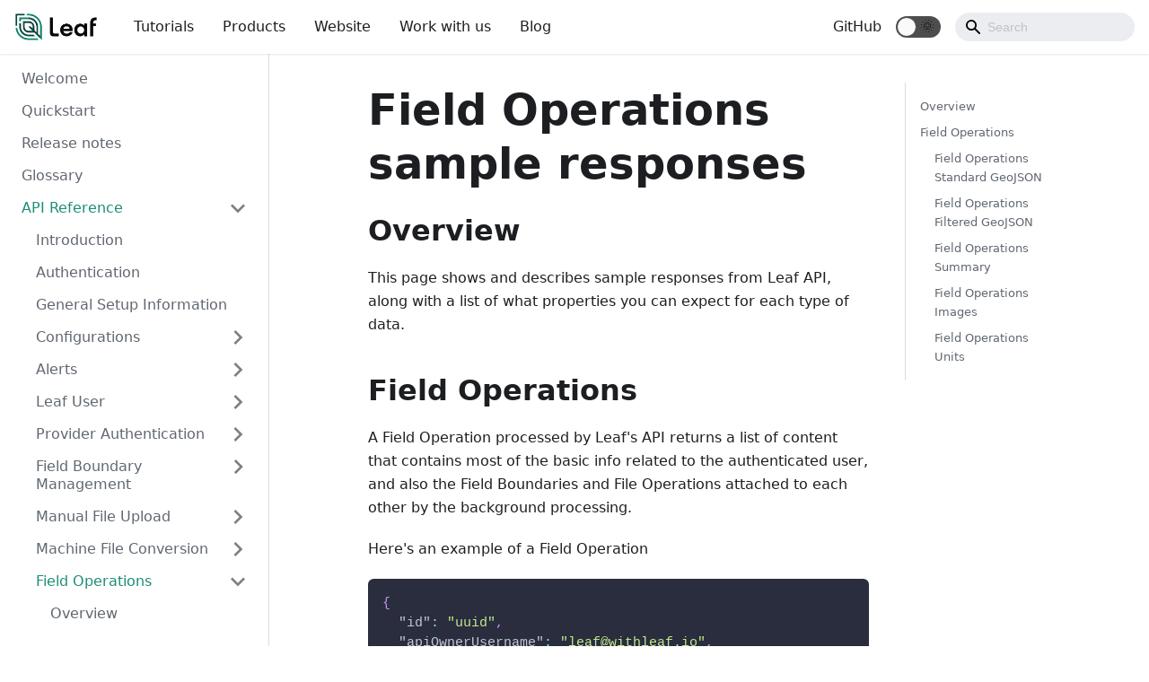

--- FILE ---
content_type: text/html
request_url: https://docs.withleaf.io/docs/operations_sample_output/
body_size: 8489
content:
<!doctype html>
<html lang="en">
<head>
<meta charset="UTF-8">
<meta name="viewport" content="width=device-width">
<meta name="generator" content="Docusaurus v2.0.0-alpha.61">
<link rel="preconnect" href="https://www.google-analytics.com">
<script>window.ga=window.ga||function(){(ga.q=ga.q||[]).push(arguments)},ga.l=+new Date,ga("create","UA-151987025-2","auto"),ga("send","pageview")</script>
<script async src="https://www.google-analytics.com/analytics.js"></script><title data-react-helmet="true">Field Operations sample responses | Leaf</title><meta data-react-helmet="true" name="twitter:card" content="summary_large_image"><meta data-react-helmet="true" property="og:title" content="Field Operations sample responses | Leaf"><meta data-react-helmet="true" name="description" content="Field Operations - Sample responses"><meta data-react-helmet="true" property="og:description" content="Field Operations - Sample responses"><meta data-react-helmet="true" property="og:url" content="https://docs.withleaf.io/docs/operations_sample_output"><link data-react-helmet="true" rel="shortcut icon" href="/img/icon4dark_mode.png"><link data-react-helmet="true" rel="canonical" href="https://docs.withleaf.io/docs/operations_sample_output"><link rel="stylesheet" href="/styles.3f6cde84.css">
<link rel="preload" href="/styles.1abc6f57.js" as="script">
<link rel="preload" href="/runtime~main.d63c8f22.js" as="script">
<link rel="preload" href="/main.589ce8ea.js" as="script">
<link rel="preload" href="/1.4b3fea94.js" as="script">
<link rel="preload" href="/2.f3e21bd4.js" as="script">
<link rel="preload" href="/3.74757e5c.js" as="script">
<link rel="preload" href="/1be78505.c551825b.js" as="script">
<link rel="preload" href="/103.b594103e.js" as="script">
<link rel="preload" href="/20ac7829.453e505b.js" as="script">
<link rel="preload" href="/17896441.71bbc8cc.js" as="script">
<link rel="preload" href="/78bf585d.e04ac638.js" as="script">
</head>
<body>
<script>!function(){function t(t){document.documentElement.setAttribute("data-theme",t)}var e=function(){var t=null;try{t=localStorage.getItem("theme")}catch(t){}return t}();t(null!==e?e:"light")}()</script><div id="__docusaurus">
<nav class="navbar navbar--light navbar--fixed-top"><div class="navbar__inner"><div class="navbar__items"><div aria-label="Navigation bar toggle" class="navbar__toggle" role="button" tabindex="0"><svg xmlns="http://www.w3.org/2000/svg" width="30" height="30" viewBox="0 0 30 30" role="img" focusable="false"><title>Menu</title><path stroke="currentColor" stroke-linecap="round" stroke-miterlimit="10" stroke-width="2" d="M4 7h22M4 15h22M4 23h22"></path></svg></div><a href="https://withleaf.io" target="_blank" rel="noopener noreferrer" class="navbar__brand"><img class="navbar__logo" src="/img/logo4light_mode.png" alt="logo"><strong class="navbar__title"></strong></a><a href="https://withleaf.io/for-developers/tutorials" target="_blank" rel="noopener noreferrer" class="navbar__item navbar__link">Tutorials</a><a href="https://withleaf.io/products/" target="_blank" rel="noopener noreferrer" class="navbar__item navbar__link">Products</a><a href="https://withleaf.io" target="_blank" rel="noopener noreferrer" class="navbar__item navbar__link">Website</a><a href="https://withleaf.io/company/careers" target="_blank" rel="noopener noreferrer" class="navbar__item navbar__link">Work with us</a><a href="https://withleaf.io/blog" target="_blank" rel="noopener noreferrer" class="navbar__item navbar__link">Blog</a></div><div class="navbar__items navbar__items--right"><a href="https://github.com/Leaf-Agriculture/docs" target="_blank" rel="noopener noreferrer" class="navbar__item navbar__link">GitHub</a><div class="react-toggle react-toggle--disabled displayOnlyInLargeViewport_2aTZ"><div class="react-toggle-track"><div class="react-toggle-track-check"><span class="toggle_BsTx">🌜</span></div><div class="react-toggle-track-x"><span class="toggle_BsTx">🌞</span></div></div><div class="react-toggle-thumb"></div><input type="checkbox" disabled="" aria-label="Dark mode toggle" class="react-toggle-screenreader-only"></div><div class="navbar__search"><span aria-label="expand searchbar" role="button" class="search-icon" tabindex="0"></span><input type="search" id="search_input_react" placeholder="Search" aria-label="Search" class="navbar__search-input search-bar"></div></div></div><div role="presentation" class="navbar-sidebar__backdrop"></div><div class="navbar-sidebar"><div class="navbar-sidebar__brand"><a href="https://withleaf.io" target="_blank" rel="noopener noreferrer" class="navbar__brand"><img class="navbar__logo" src="/img/logo4light_mode.png" alt="logo"><strong class="navbar__title"></strong></a></div><div class="navbar-sidebar__items"><div class="menu"><ul class="menu__list"><li class="menu__list-item"><a href="https://withleaf.io/for-developers/tutorials" target="_blank" rel="noopener noreferrer" class="menu__link">Tutorials</a></li><li class="menu__list-item"><a href="https://withleaf.io/products/" target="_blank" rel="noopener noreferrer" class="menu__link">Products</a></li><li class="menu__list-item"><a href="https://withleaf.io" target="_blank" rel="noopener noreferrer" class="menu__link">Website</a></li><li class="menu__list-item"><a href="https://withleaf.io/company/careers" target="_blank" rel="noopener noreferrer" class="menu__link">Work with us</a></li><li class="menu__list-item"><a href="https://withleaf.io/blog" target="_blank" rel="noopener noreferrer" class="menu__link">Blog</a></li><li class="menu__list-item"><a href="https://github.com/Leaf-Agriculture/docs" target="_blank" rel="noopener noreferrer" class="menu__link">GitHub</a></li></ul></div></div></div></nav><div class="main-wrapper"><div class="docPage_2gpo"><div class="docSidebarContainer_3_JD" role="complementary"><div class="sidebar_2urC"><div class="menu menu--responsive menu_5FrY"><button aria-label="Open Menu" aria-haspopup="true" class="button button--secondary button--sm menu__button" type="button"><svg aria-label="Menu" class="sidebarMenuIcon_Dm3K" xmlns="http://www.w3.org/2000/svg" height="24" width="24" viewBox="0 0 32 32" role="img" focusable="false"><title>Menu</title><path stroke="currentColor" stroke-linecap="round" stroke-miterlimit="10" stroke-width="2" d="M4 7h22M4 15h22M4 23h22"></path></svg></button><ul class="menu__list"><li class="menu__list-item"><a class="menu__link" href="/docs/">Welcome</a></li><li class="menu__list-item"><a class="menu__link" href="/docs/quickstart">Quickstart</a></li><li class="menu__list-item"><a class="menu__link" href="/docs/release_notes">Release notes</a></li><li class="menu__list-item"><a class="menu__link" href="/docs/glossary">Glossary</a></li><li class="menu__list-item"><a class="menu__link menu__link--sublist menu__link--active" href="#!">API Reference</a><ul class="menu__list"><li class="menu__list-item"><a class="menu__link" tabindex="0" href="/docs/introduction">Introduction</a></li><li class="menu__list-item"><a class="menu__link" tabindex="0" href="/docs/authentication">Authentication</a></li><li class="menu__list-item"><a class="menu__link" tabindex="0" href="/docs/setup_information">General Setup Information</a></li><li class="menu__list-item menu__list-item--collapsed"><a class="menu__link menu__link--sublist" href="#!" tabindex="0">Configurations</a><ul class="menu__list"><li class="menu__list-item"><a class="menu__link" tabindex="-1" href="/docs/configurations_overview">Overview</a></li><li class="menu__list-item"><a class="menu__link" tabindex="-1" href="/docs/configurations_endpoints">Endpoints</a></li></ul></li><li class="menu__list-item menu__list-item--collapsed"><a class="menu__link menu__link--sublist" href="#!" tabindex="0">Alerts</a><ul class="menu__list"><li class="menu__list-item"><a class="menu__link" tabindex="-1" href="/docs/alerts_overview">Overview</a></li><li class="menu__list-item"><a class="menu__link" tabindex="-1" href="/docs/alerts_endpoints">Endpoints</a></li><li class="menu__list-item"><a class="menu__link" tabindex="-1" href="/docs/alerts_events">List of Events</a></li><li class="menu__list-item"><a class="menu__link" tabindex="-1" href="/docs/alerts_authentication">Authentication and Security</a></li></ul></li><li class="menu__list-item menu__list-item--collapsed"><a class="menu__link menu__link--sublist" href="#!" tabindex="0">Leaf User</a><ul class="menu__list"><li class="menu__list-item"><a class="menu__link" tabindex="-1" href="/docs/user_management_overview">Overview</a></li><li class="menu__list-item"><a class="menu__link" tabindex="-1" href="/docs/user_management_endpoints">Endpoints</a></li></ul></li><li class="menu__list-item menu__list-item--collapsed"><a class="menu__link menu__link--sublist" href="#!" tabindex="0">Provider Authentication</a><ul class="menu__list"><li class="menu__list-item"><a class="menu__link" tabindex="-1" href="/docs/provider-authentication-overview">Overview</a></li><li class="menu__list-item menu__list-item--collapsed"><a class="menu__link menu__link--sublist" href="#!" tabindex="-1">Providers credentials</a><ul class="menu__list"><li class="menu__list-item"><a class="menu__link" tabindex="-1" href="/docs/credentials_john_deere">John Deere Credentials</a></li><li class="menu__list-item"><a class="menu__link" tabindex="-1" href="/docs/credentials_cfv">Climate FieldView Credentials</a></li><li class="menu__list-item"><a class="menu__link" tabindex="-1" href="/docs/credentials_cnhi">CNHI Credentials</a></li><li class="menu__list-item"><a class="menu__link" tabindex="-1" href="/docs/credentials_trimble">Trimble Credentials</a></li><li class="menu__list-item"><a class="menu__link" tabindex="-1" href="/docs/credentials_raven">Raven Credentials</a></li><li class="menu__list-item"><a class="menu__link" tabindex="-1" href="/docs/credentials_raven_slingshot">Raven Slingshot Credentials</a></li><li class="menu__list-item"><a class="menu__link" tabindex="-1" href="/docs/credentials_agleader">AgLeader Credentials</a></li><li class="menu__list-item"><a class="menu__link" tabindex="-1" href="/docs/credentials_stara">Stara Credentials</a></li><li class="menu__list-item"><a class="menu__link" tabindex="-1" href="/docs/credentials_sentera">Sentera Credentials</a></li><li class="menu__list-item"><a class="menu__link" tabindex="-1" href="/docs/credentials_agvance">Agvance Credentials</a></li><li class="menu__list-item"><a class="menu__link" tabindex="-1" href="/docs/credentials_lindsay">Lindsay Credentials</a></li><li class="menu__list-item"><a class="menu__link" tabindex="-1" href="/docs/credentials_valley">Valley Credentials</a></li><li class="menu__list-item"><a class="menu__link" tabindex="-1" href="/docs/integrations_endpoints">Provider Integrations</a></li><li class="menu__list-item"><a class="menu__link" tabindex="-1" href="/docs/provider_organizations">Provider Organizations</a></li></ul></li></ul></li><li class="menu__list-item menu__list-item--collapsed"><a class="menu__link menu__link--sublist" href="#!" tabindex="0">Field Boundary Management</a><ul class="menu__list"><li class="menu__list-item"><a class="menu__link" tabindex="-1" href="/docs/field_boundary_management_overview">Overview</a></li><li class="menu__list-item"><a class="menu__link" tabindex="-1" href="/docs/field_boundary_management_endpoints">Endpoints</a></li><li class="menu__list-item menu__list-item--collapsed"><a class="menu__link menu__link--sublist" href="#!" tabindex="-1">Upload fields</a><ul class="menu__list"><li class="menu__list-item"><a class="menu__link" tabindex="-1" href="/docs/field_boundary_management_upload_endpoints">Endpoints</a></li></ul></li></ul></li><li class="menu__list-item menu__list-item--collapsed"><a class="menu__link menu__link--sublist" href="#!" tabindex="0">Manual File Upload</a><ul class="menu__list"><li class="menu__list-item"><a class="menu__link" tabindex="-1" href="/docs/converters_overview">Overview</a></li><li class="menu__list-item"><a class="menu__link" tabindex="-1" href="/docs/converters_endpoints">Endpoints</a></li></ul></li><li class="menu__list-item menu__list-item--collapsed"><a class="menu__link menu__link--sublist" href="#!" tabindex="0">Machine File Conversion</a><ul class="menu__list"><li class="menu__list-item"><a class="menu__link" tabindex="-1" href="/docs/machine_file_conversion_overview">Overview</a></li><li class="menu__list-item"><a class="menu__link" tabindex="-1" href="/docs/machine_file_conversion_endpoints">Endpoints</a></li><li class="menu__list-item"><a class="menu__link" tabindex="-1" href="/docs/machine_file_conversion_sample_output">Sample Responses</a></li><li class="menu__list-item"><a class="menu__link" tabindex="-1" href="/docs/machine_file_conversion_units">Units of Measurement</a></li><li class="menu__list-item"><a class="menu__link" tabindex="-1" href="/docs/machine_file_conversion_crops_table">Crops Table</a></li></ul></li><li class="menu__list-item"><a class="menu__link menu__link--sublist menu__link--active" href="#!" tabindex="0">Field Operations</a><ul class="menu__list"><li class="menu__list-item"><a class="menu__link" tabindex="0" href="/docs/operations_overview">Overview</a></li><li class="menu__list-item"><a class="menu__link" tabindex="0" href="/docs/operations_endpoints">Endpoints</a></li><li class="menu__list-item"><a aria-current="page" class="menu__link menu__link--active active" tabindex="0" href="/docs/operations_sample_output">Sample responses</a></li></ul></li><li class="menu__list-item menu__list-item--collapsed"><a class="menu__link menu__link--sublist" href="#!" tabindex="0">Crop Monitoring</a><ul class="menu__list"><li class="menu__list-item"><a class="menu__link" tabindex="-1" href="/docs/crop_monitoring_overview">Overview</a></li><li class="menu__list-item"><a class="menu__link" tabindex="-1" href="/docs/crop_monitoring_sentinel_overview">Sentinel Overview</a></li><li class="menu__list-item"><a class="menu__link" tabindex="-1" href="/docs/crop_monitoring_planet_overview">Planet Overview</a></li><li class="menu__list-item"><a class="menu__link" tabindex="-1" href="/docs/crop_monitoring_endpoints">Endpoints</a></li></ul></li><li class="menu__list-item menu__list-item--collapsed"><a class="menu__link menu__link--sublist" href="#!" tabindex="0">Weather</a><ul class="menu__list"><li class="menu__list-item"><a class="menu__link" tabindex="-1" href="/docs/weather_overview">Overview</a></li><li class="menu__list-item"><a class="menu__link" tabindex="-1" href="/docs/weather_endpoints">Endpoints</a></li></ul></li><li class="menu__list-item menu__list-item--collapsed"><a class="menu__link menu__link--sublist" href="#!" tabindex="0">Leaf Link</a><ul class="menu__list"><li class="menu__list-item"><a class="menu__link" tabindex="-1" href="/docs/Link_provider_connection">Leaf Provider Connection Link</a></li><li class="menu__list-item"><a class="menu__link" tabindex="-1" href="/docs/Link_file_upload">Leaf File Upload Link</a></li><li class="menu__list-item"><a class="menu__link" tabindex="-1" href="/docs/Link_endpoints">Endpoints</a></li></ul></li><li class="menu__list-item menu__list-item--collapsed"><a class="menu__link menu__link--sublist" href="#!" tabindex="0">Magic Link</a><ul class="menu__list"><li class="menu__list-item"><a class="menu__link" tabindex="-1" href="/docs/Magic_link_overview">Overview</a></li><li class="menu__list-item"><a class="menu__link" tabindex="-1" href="/docs/Magic_link_endpoints">Endpoints</a></li></ul></li><li class="menu__list-item menu__list-item--collapsed"><a class="menu__link menu__link--sublist" href="#!" tabindex="0">Irrigation</a><ul class="menu__list"><li class="menu__list-item"><a class="menu__link" tabindex="-1" href="/docs/irrigation_overview">Overview</a></li><li class="menu__list-item"><a class="menu__link" tabindex="-1" href="/docs/irrigation_endpoints">Endpoints</a></li></ul></li><li class="menu__list-item menu__list-item--collapsed"><a class="menu__link menu__link--sublist" href="#!" tabindex="0">Leaf Connect</a><ul class="menu__list"><li class="menu__list-item"><a class="menu__link" tabindex="-1" href="/docs/connect">Leaf Connect</a></li></ul></li><li class="menu__list-item menu__list-item--collapsed"><a class="menu__link menu__link--sublist" href="#!" tabindex="0">Beta</a><ul class="menu__list"><li class="menu__list-item"><a class="menu__link" tabindex="-1" href="/docs/beta_features_overview">Overview</a></li><li class="menu__list-item menu__list-item--collapsed"><a class="menu__link menu__link--sublist" href="#!" tabindex="-1">Input Validator</a><ul class="menu__list"><li class="menu__list-item"><a class="menu__link" tabindex="-1" href="/docs/beta_input_endpoints">Endpoints</a></li></ul></li><li class="menu__list-item menu__list-item--collapsed"><a class="menu__link menu__link--sublist" href="#!" tabindex="-1">Assets</a><ul class="menu__list"><li class="menu__list-item"><a class="menu__link" tabindex="-1" href="/docs/beta_assets_endpoints">Endpoints</a></li></ul></li><li class="menu__list-item menu__list-item--collapsed"><a class="menu__link menu__link--sublist" href="#!" tabindex="-1">Prescriptions</a><ul class="menu__list"><li class="menu__list-item"><a class="menu__link" tabindex="-1" href="/docs/beta_prescriptions_endpoints">Endpoints</a></li><li class="menu__list-item menu__list-item--collapsed"><a class="menu__link menu__link--sublist" href="#!" tabindex="-1">Operations Planning</a><ul class="menu__list"><li class="menu__list-item"><a class="menu__link" tabindex="-1" href="/docs/operations_planning_endpoints">Endpoints</a></li></ul></li></ul></li><li class="menu__list-item menu__list-item--collapsed"><a class="menu__link menu__link--sublist" href="#!" tabindex="-1">Layers</a><ul class="menu__list"><li class="menu__list-item"><a class="menu__link" tabindex="-1" href="/docs/beta_layers_endpoints">Endpoints</a></li></ul></li></ul></li><li class="menu__list-item menu__list-item--collapsed"><a class="menu__link menu__link--sublist" href="#!" tabindex="0">Usage Monitoring</a><ul class="menu__list"><li class="menu__list-item"><a class="menu__link" tabindex="-1" href="/docs/billing_usage_metrics_overview">Overview</a></li><li class="menu__list-item"><a class="menu__link" tabindex="-1" href="/docs/billing_usage_metrics_endpoints">Endpoints</a></li></ul></li></ul></li></ul></div></div></div><main class="docMainContainer_3EyW"><div class="container padding-vert--lg docItemWrapper_1EkI"><div class="row"><div class="col docItemCol_2ASc"><div class="docItemContainer_3QWW"><article><header><h1 class="docTitle_1Lrw">Field Operations sample responses</h1></header><div class="markdown"><h2><a aria-hidden="true" tabindex="-1" class="anchor enhancedAnchor_2cZh" id="overview"></a>Overview<a aria-hidden="true" tabindex="-1" class="hash-link" href="#overview" title="Direct link to heading">#</a></h2><p>This page shows and describes sample responses from Leaf API, along with a list of what properties you can expect for
each type of data.</p><h2><a aria-hidden="true" tabindex="-1" class="anchor enhancedAnchor_2cZh" id="field-operations"></a>Field Operations<a aria-hidden="true" tabindex="-1" class="hash-link" href="#field-operations" title="Direct link to heading">#</a></h2><p>A Field Operation processed by Leaf&#x27;s API returns a list of content that contains most of the basic info related to the
authenticated user, and also the Field Boundaries and File Operations attached to each other by the background
processing.</p><p>Here&#x27;s an example of a Field Operation</p><div class="mdxCodeBlock_1XEh"><div class="codeBlockContent_1u-d"><button type="button" aria-label="Copy code to clipboard" class="copyButton_10dd">Copy</button><div tabindex="0" class="prism-code language-json codeBlock_3iAC"><div class="codeBlockLines_b7E3" style="color:#bfc7d5;background-color:#292d3e"><div class="token-line" style="color:#bfc7d5"><span class="token punctuation" style="color:rgb(199, 146, 234)">{</span><span class="token plain"></span></div><div class="token-line" style="color:#bfc7d5"><span class="token plain">  </span><span class="token property">&quot;id&quot;</span><span class="token operator" style="color:rgb(137, 221, 255)">:</span><span class="token plain"> </span><span class="token string" style="color:rgb(195, 232, 141)">&quot;uuid&quot;</span><span class="token punctuation" style="color:rgb(199, 146, 234)">,</span><span class="token plain"></span></div><div class="token-line" style="color:#bfc7d5"><span class="token plain">  </span><span class="token property">&quot;apiOwnerUsername&quot;</span><span class="token operator" style="color:rgb(137, 221, 255)">:</span><span class="token plain"> </span><span class="token string" style="color:rgb(195, 232, 141)">&quot;leaf@withleaf.io&quot;</span><span class="token punctuation" style="color:rgb(199, 146, 234)">,</span><span class="token plain"></span></div><div class="token-line" style="color:#bfc7d5"><span class="token plain">  </span><span class="token property">&quot;leafUserId&quot;</span><span class="token operator" style="color:rgb(137, 221, 255)">:</span><span class="token plain"> </span><span class="token string" style="color:rgb(195, 232, 141)">&quot;uuid&quot;</span><span class="token punctuation" style="color:rgb(199, 146, 234)">,</span><span class="token plain"></span></div><div class="token-line" style="color:#bfc7d5"><span class="token plain">  </span><span class="token property">&quot;startTime&quot;</span><span class="token operator" style="color:rgb(137, 221, 255)">:</span><span class="token plain"> </span><span class="token string" style="color:rgb(195, 232, 141)">&quot;yyyy-MM-ddTHH:mm:ss.SZ&quot;</span><span class="token punctuation" style="color:rgb(199, 146, 234)">,</span><span class="token plain"></span></div><div class="token-line" style="color:#bfc7d5"><span class="token plain">  </span><span class="token property">&quot;endTime&quot;</span><span class="token operator" style="color:rgb(137, 221, 255)">:</span><span class="token plain"> </span><span class="token string" style="color:rgb(195, 232, 141)">&quot;yyyy-MM-ddTHH:mm:ss.SZ&quot;</span><span class="token punctuation" style="color:rgb(199, 146, 234)">,</span><span class="token plain"></span></div><div class="token-line" style="color:#bfc7d5"><span class="token plain">  </span><span class="token property">&quot;updatedTime&quot;</span><span class="token operator" style="color:rgb(137, 221, 255)">:</span><span class="token plain"> </span><span class="token string" style="color:rgb(195, 232, 141)">&quot;yyyy-MM-ddTHH:mm:ss.SZ&quot;</span><span class="token punctuation" style="color:rgb(199, 146, 234)">,</span><span class="token plain"></span></div><div class="token-line" style="color:#bfc7d5"><span class="token plain">  </span><span class="token property">&quot;type&quot;</span><span class="token operator" style="color:rgb(137, 221, 255)">:</span><span class="token plain"> </span><span class="token string" style="color:rgb(195, 232, 141)">&quot;string&quot;</span><span class="token punctuation" style="color:rgb(199, 146, 234)">,</span><span class="token plain"></span></div><div class="token-line" style="color:#bfc7d5"><span class="token plain">  </span><span class="token property">&quot;files&quot;</span><span class="token operator" style="color:rgb(137, 221, 255)">:</span><span class="token plain"> </span><span class="token punctuation" style="color:rgb(199, 146, 234)">[</span><span class="token plain"></span></div><div class="token-line" style="color:#bfc7d5"><span class="token plain">    </span><span class="token string" style="color:rgb(195, 232, 141)">&quot;uuid&quot;</span><span class="token plain"></span></div><div class="token-line" style="color:#bfc7d5"><span class="token plain">  </span><span class="token punctuation" style="color:rgb(199, 146, 234)">]</span><span class="token punctuation" style="color:rgb(199, 146, 234)">,</span><span class="token plain"></span></div><div class="token-line" style="color:#bfc7d5"><span class="token plain">  </span><span class="token property">&quot;fields&quot;</span><span class="token operator" style="color:rgb(137, 221, 255)">:</span><span class="token plain"> </span><span class="token punctuation" style="color:rgb(199, 146, 234)">[</span><span class="token plain"></span></div><div class="token-line" style="color:#bfc7d5"><span class="token plain">    </span><span class="token punctuation" style="color:rgb(199, 146, 234)">{</span><span class="token plain"></span></div><div class="token-line" style="color:#bfc7d5"><span class="token plain">      </span><span class="token property">&quot;id&quot;</span><span class="token operator" style="color:rgb(137, 221, 255)">:</span><span class="token plain"> </span><span class="token string" style="color:rgb(195, 232, 141)">&quot;uuid&quot;</span><span class="token punctuation" style="color:rgb(199, 146, 234)">,</span><span class="token plain"></span></div><div class="token-line" style="color:#bfc7d5"><span class="token plain">      </span><span class="token property">&quot;coverage&quot;</span><span class="token operator" style="color:rgb(137, 221, 255)">:</span><span class="token plain"> </span><span class="token string" style="color:rgb(195, 232, 141)">&quot;float&quot;</span><span class="token plain"></span></div><div class="token-line" style="color:#bfc7d5"><span class="token plain">    </span><span class="token punctuation" style="color:rgb(199, 146, 234)">}</span><span class="token plain"></span></div><div class="token-line" style="color:#bfc7d5"><span class="token plain">  </span><span class="token punctuation" style="color:rgb(199, 146, 234)">]</span><span class="token punctuation" style="color:rgb(199, 146, 234)">,</span><span class="token plain"></span></div><div class="token-line" style="color:#bfc7d5"><span class="token plain">  </span><span class="token property">&quot;providers&quot;</span><span class="token operator" style="color:rgb(137, 221, 255)">:</span><span class="token plain"> </span><span class="token punctuation" style="color:rgb(199, 146, 234)">[</span><span class="token plain"></span></div><div class="token-line" style="color:#bfc7d5"><span class="token plain">    </span><span class="token string" style="color:rgb(195, 232, 141)">&quot;string&quot;</span><span class="token plain"></span></div><div class="token-line" style="color:#bfc7d5"><span class="token plain">  </span><span class="token punctuation" style="color:rgb(199, 146, 234)">]</span><span class="token plain"></span></div><div class="token-line" style="color:#bfc7d5"><span class="token plain"></span><span class="token punctuation" style="color:rgb(199, 146, 234)">}</span></div></div></div></div></div><p>Field operations have many features that can be accessed via <code>/featureName</code> added to the base url, ranging from the
standardized data to the operation units. Here&#x27;s a sample response of each of these features.</p><h3><a aria-hidden="true" tabindex="-1" class="anchor enhancedAnchor_2cZh" id="field-operations-standard-geojson"></a>Field Operations Standard GeoJSON<a aria-hidden="true" tabindex="-1" class="hash-link" href="#field-operations-standard-geojson" title="Direct link to heading">#</a></h3><p>Here&#x27;s an example of a standard geojson from a Field Operation</p><div class="mdxCodeBlock_1XEh"><div class="codeBlockContent_1u-d"><button type="button" aria-label="Copy code to clipboard" class="copyButton_10dd">Copy</button><div tabindex="0" class="prism-code language-json codeBlock_3iAC"><div class="codeBlockLines_b7E3" style="color:#bfc7d5;background-color:#292d3e"><div class="token-line" style="color:#bfc7d5"><span class="token punctuation" style="color:rgb(199, 146, 234)">{</span><span class="token plain"></span></div><div class="token-line" style="color:#bfc7d5"><span class="token plain">  </span><span class="token property">&quot;standardGeojson&quot;</span><span class="token operator" style="color:rgb(137, 221, 255)">:</span><span class="token plain"> </span><span class="token string" style="color:rgb(195, 232, 141)">&quot;URL&quot;</span><span class="token plain"></span></div><div class="token-line" style="color:#bfc7d5"><span class="token plain"></span><span class="token punctuation" style="color:rgb(199, 146, 234)">}</span></div></div></div></div></div><h3><a aria-hidden="true" tabindex="-1" class="anchor enhancedAnchor_2cZh" id="field-operations-filtered-geojson"></a>Field Operations Filtered GeoJSON<a aria-hidden="true" tabindex="-1" class="hash-link" href="#field-operations-filtered-geojson" title="Direct link to heading">#</a></h3><div class="admonition admonition-tip alert alert--success"><div class="admonition-heading"><h5><span class="admonition-icon"><svg xmlns="http://www.w3.org/2000/svg" width="12" height="16" viewBox="0 0 12 16"><path fill-rule="evenodd" d="M6.5 0C3.48 0 1 2.19 1 5c0 .92.55 2.25 1 3 1.34 2.25 1.78 2.78 2 4v1h5v-1c.22-1.22.66-1.75 2-4 .45-.75 1-2.08 1-3 0-2.81-2.48-5-5.5-5zm3.64 7.48c-.25.44-.47.8-.67 1.11-.86 1.41-1.25 2.06-1.45 3.23-.02.05-.02.11-.02.17H5c0-.06 0-.13-.02-.17-.2-1.17-.59-1.83-1.45-3.23-.2-.31-.42-.67-.67-1.11C2.44 6.78 2 5.65 2 5c0-2.2 2.02-4 4.5-4 1.22 0 2.36.42 3.22 1.19C10.55 2.94 11 3.94 11 5c0 .66-.44 1.78-.86 2.48zM4 14h5c-.23 1.14-1.3 2-2.5 2s-2.27-.86-2.5-2z"></path></svg></span>tip</h5></div><div class="admonition-content"><p>To use this option, the <a href="https://docs.withleaf.io/docs/configurations_overview/#operationsfilteredgeojson" target="_blank" rel="noopener noreferrer">operationsFilteredGeojson</a> configuration must be enabled.</p></div></div><p>Here&#x27;s an example of a filtered geojson from a Field Operation that can be access from the <code>/operations/{id}/filteredGeojson</code>endpoint.</p><div class="mdxCodeBlock_1XEh"><div class="codeBlockContent_1u-d"><button type="button" aria-label="Copy code to clipboard" class="copyButton_10dd">Copy</button><div tabindex="0" class="prism-code language-json codeBlock_3iAC"><div class="codeBlockLines_b7E3" style="color:#bfc7d5;background-color:#292d3e"><div class="token-line" style="color:#bfc7d5"><span class="token punctuation" style="color:rgb(199, 146, 234)">{</span><span class="token plain"></span></div><div class="token-line" style="color:#bfc7d5"><span class="token plain">  </span><span class="token property">&quot;filteredGeojson&quot;</span><span class="token operator" style="color:rgb(137, 221, 255)">:</span><span class="token plain"> </span><span class="token string" style="color:rgb(195, 232, 141)">&quot;URL&quot;</span><span class="token plain"></span></div><div class="token-line" style="color:#bfc7d5"><span class="token plain"></span><span class="token punctuation" style="color:rgb(199, 146, 234)">}</span></div></div></div></div></div><p>The filtered GeoJSON is the file that went through the data cleaning process, removing the points with the following criteria:</p><ul><li><code>speed</code> less than <code>0.5 m/s</code> (for all operation types)</li></ul><p>The generated files will be used as a basis for generating <a href="https://docs.withleaf.io/docs/operations_sample_output/#field-operations-images-v2" target="_blank" rel="noopener noreferrer">new operations images</a>.</p><h4><a aria-hidden="true" tabindex="-1" class="anchor enhancedAnchor_2cZh" id="outliers"></a>Outliers<a aria-hidden="true" tabindex="-1" class="hash-link" href="#outliers" title="Direct link to heading">#</a></h4><p>To remove outliers in harvest data, you can use configurations to clean the filteredGeoJSON based on standard deviation.</p><img alt="Outliers" src="/img/outliers_removal.png"><p>All points with the harvested volume value far <code>3</code> standard deviation from the mean will be excluded. This is the default value and can be changed in the <a href="https://docs.withleaf.io/docs/configurations_overview/#operationsoutlierslimit" target="_blank" rel="noopener noreferrer"><code>operationsOutliersLimit</code></a>  configuration. </p><p>To disable the removal of outliers just use the <a href="https://docs.withleaf.io/docs/configurations_overview/#operationsremoveoutliers" target="_blank" rel="noopener noreferrer"><code>operationsRemoveOutliers</code></a> configuration.</p><h3><a aria-hidden="true" tabindex="-1" class="anchor enhancedAnchor_2cZh" id="field-operations-summary"></a>Field Operations Summary<a aria-hidden="true" tabindex="-1" class="hash-link" href="#field-operations-summary" title="Direct link to heading">#</a></h3><p>Here&#x27;s an example of a summary from a Field Operation. It&#x27;s important to mention that the output displayed in the Field
Operation Summary is heavily impacted by the <code>operationType</code> property.</p><p>You can move through the four tabs below to see a sample of how Leaf returns
each of the operation types.</p><div><ul role="tablist" aria-orientation="horizontal" class="tabs"><li role="tab" tabindex="0" aria-selected="false" class="tabs__item tabItem_1w39" style="outline:none">Planted</li><li role="tab" tabindex="0" aria-selected="true" class="tabs__item tabItem_1w39 tabs__item--active" style="outline:none">Harvested</li><li role="tab" tabindex="0" aria-selected="false" class="tabs__item tabItem_1w39" style="outline:none">Applied</li><li role="tab" tabindex="0" aria-selected="false" class="tabs__item tabItem_1w39" style="outline:none">Tillage</li></ul><div role="tabpanel" class="margin-vert--md"><div><div class="mdxCodeBlock_1XEh"><div class="codeBlockContent_1u-d"><button type="button" aria-label="Copy code to clipboard" class="copyButton_10dd">Copy</button><div tabindex="0" class="prism-code language-json codeBlock_3iAC"><div class="codeBlockLines_b7E3" style="color:#bfc7d5;background-color:#292d3e"><div class="token-line" style="color:#bfc7d5"><span class="token punctuation" style="color:rgb(199, 146, 234)">{</span><span class="token plain"></span></div><div class="token-line" style="color:#bfc7d5"><span class="token plain">  </span><span class="token property">&quot;type&quot;</span><span class="token operator" style="color:rgb(137, 221, 255)">:</span><span class="token plain"> </span><span class="token string" style="color:rgb(195, 232, 141)">&quot;Feature&quot;</span><span class="token punctuation" style="color:rgb(199, 146, 234)">,</span><span class="token plain"></span></div><div class="token-line" style="color:#bfc7d5"><span class="token plain">  </span><span class="token property">&quot;properties&quot;</span><span class="token operator" style="color:rgb(137, 221, 255)">:</span><span class="token plain"> </span><span class="token punctuation" style="color:rgb(199, 146, 234)">{</span><span class="token plain"></span></div><div class="token-line" style="color:#bfc7d5"><span class="token plain">    </span><span class="token property">&quot;totalDistance&quot;</span><span class="token operator" style="color:rgb(137, 221, 255)">:</span><span class="token plain"> </span><span class="token punctuation" style="color:rgb(199, 146, 234)">{</span><span class="token plain"></span></div><div class="token-line" style="color:#bfc7d5"><span class="token plain">      </span><span class="token property">&quot;value&quot;</span><span class="token operator" style="color:rgb(137, 221, 255)">:</span><span class="token plain"> </span><span class="token number" style="color:rgb(247, 140, 108)">21062.354662275786</span><span class="token punctuation" style="color:rgb(199, 146, 234)">,</span><span class="token plain"></span></div><div class="token-line" style="color:#bfc7d5"><span class="token plain">      </span><span class="token property">&quot;unit&quot;</span><span class="token operator" style="color:rgb(137, 221, 255)">:</span><span class="token plain"> </span><span class="token string" style="color:rgb(195, 232, 141)">&quot;ft&quot;</span><span class="token plain"></span></div><div class="token-line" style="color:#bfc7d5"><span class="token plain">    </span><span class="token punctuation" style="color:rgb(199, 146, 234)">}</span><span class="token punctuation" style="color:rgb(199, 146, 234)">,</span><span class="token plain"></span></div><div class="token-line" style="color:#bfc7d5"><span class="token plain">    </span><span class="token property">&quot;speed&quot;</span><span class="token operator" style="color:rgb(137, 221, 255)">:</span><span class="token plain"> </span><span class="token punctuation" style="color:rgb(199, 146, 234)">{</span><span class="token plain"></span></div><div class="token-line" style="color:#bfc7d5"><span class="token plain">      </span><span class="token property">&quot;avg&quot;</span><span class="token operator" style="color:rgb(137, 221, 255)">:</span><span class="token plain"> </span><span class="token number" style="color:rgb(247, 140, 108)">3.441336296949484</span><span class="token punctuation" style="color:rgb(199, 146, 234)">,</span><span class="token plain"></span></div><div class="token-line" style="color:#bfc7d5"><span class="token plain">      </span><span class="token property">&quot;min&quot;</span><span class="token operator" style="color:rgb(137, 221, 255)">:</span><span class="token plain"> </span><span class="token number" style="color:rgb(247, 140, 108)">0.006131406407803297</span><span class="token punctuation" style="color:rgb(199, 146, 234)">,</span><span class="token plain"></span></div><div class="token-line" style="color:#bfc7d5"><span class="token plain">      </span><span class="token property">&quot;max&quot;</span><span class="token operator" style="color:rgb(137, 221, 255)">:</span><span class="token plain"> </span><span class="token number" style="color:rgb(247, 140, 108)">6.3555588722229</span><span class="token punctuation" style="color:rgb(199, 146, 234)">,</span><span class="token plain"></span></div><div class="token-line" style="color:#bfc7d5"><span class="token plain">      </span><span class="token property">&quot;unit&quot;</span><span class="token operator" style="color:rgb(137, 221, 255)">:</span><span class="token plain"> </span><span class="token string" style="color:rgb(195, 232, 141)">&quot;mi/hr&quot;</span><span class="token plain"></span></div><div class="token-line" style="color:#bfc7d5"><span class="token plain">    </span><span class="token punctuation" style="color:rgb(199, 146, 234)">}</span><span class="token punctuation" style="color:rgb(199, 146, 234)">,</span><span class="token plain"></span></div><div class="token-line" style="color:#bfc7d5"><span class="token plain">    </span><span class="token property">&quot;startTime&quot;</span><span class="token operator" style="color:rgb(137, 221, 255)">:</span><span class="token plain"> </span><span class="token string" style="color:rgb(195, 232, 141)">&quot;2016-09-19T18:30:51.640+00:00&quot;</span><span class="token punctuation" style="color:rgb(199, 146, 234)">,</span><span class="token plain"></span></div><div class="token-line" style="color:#bfc7d5"><span class="token plain">    </span><span class="token property">&quot;endTime&quot;</span><span class="token operator" style="color:rgb(137, 221, 255)">:</span><span class="token plain"> </span><span class="token string" style="color:rgb(195, 232, 141)">&quot;2016-09-21T21:48:25.000+00:00&quot;</span><span class="token punctuation" style="color:rgb(199, 146, 234)">,</span><span class="token plain"></span></div><div class="token-line" style="color:#bfc7d5"><span class="token plain">    </span><span class="token property">&quot;totalArea&quot;</span><span class="token operator" style="color:rgb(137, 221, 255)">:</span><span class="token plain"> </span><span class="token punctuation" style="color:rgb(199, 146, 234)">{</span><span class="token plain"></span></div><div class="token-line" style="color:#bfc7d5"><span class="token plain">      </span><span class="token property">&quot;value&quot;</span><span class="token operator" style="color:rgb(137, 221, 255)">:</span><span class="token plain"> </span><span class="token number" style="color:rgb(247, 140, 108)">61820.13638528271</span><span class="token punctuation" style="color:rgb(199, 146, 234)">,</span><span class="token plain"></span></div><div class="token-line" style="color:#bfc7d5"><span class="token plain">      </span><span class="token property">&quot;unit&quot;</span><span class="token operator" style="color:rgb(137, 221, 255)">:</span><span class="token plain"> </span><span class="token string" style="color:rgb(195, 232, 141)">&quot;m2&quot;</span><span class="token plain"></span></div><div class="token-line" style="color:#bfc7d5"><span class="token plain">    </span><span class="token punctuation" style="color:rgb(199, 146, 234)">}</span><span class="token punctuation" style="color:rgb(199, 146, 234)">,</span><span class="token plain"></span></div><div class="token-line" style="color:#bfc7d5"><span class="token plain">    </span><span class="token property">&quot;elevation&quot;</span><span class="token operator" style="color:rgb(137, 221, 255)">:</span><span class="token plain"> </span><span class="token punctuation" style="color:rgb(199, 146, 234)">{</span><span class="token plain"></span></div><div class="token-line" style="color:#bfc7d5"><span class="token plain">      </span><span class="token property">&quot;avg&quot;</span><span class="token operator" style="color:rgb(137, 221, 255)">:</span><span class="token plain"> </span><span class="token number" style="color:rgb(247, 140, 108)">59.13738317757009</span><span class="token punctuation" style="color:rgb(199, 146, 234)">,</span><span class="token plain"></span></div><div class="token-line" style="color:#bfc7d5"><span class="token plain">      </span><span class="token property">&quot;min&quot;</span><span class="token operator" style="color:rgb(137, 221, 255)">:</span><span class="token plain"> </span><span class="token number" style="color:rgb(247, 140, 108)">58.9</span><span class="token punctuation" style="color:rgb(199, 146, 234)">,</span><span class="token plain"></span></div><div class="token-line" style="color:#bfc7d5"><span class="token plain">      </span><span class="token property">&quot;max&quot;</span><span class="token operator" style="color:rgb(137, 221, 255)">:</span><span class="token plain"> </span><span class="token number" style="color:rgb(247, 140, 108)">59.6</span><span class="token punctuation" style="color:rgb(199, 146, 234)">,</span><span class="token plain"></span></div><div class="token-line" style="color:#bfc7d5"><span class="token plain">      </span><span class="token property">&quot;unit&quot;</span><span class="token operator" style="color:rgb(137, 221, 255)">:</span><span class="token plain"> </span><span class="token string" style="color:rgb(195, 232, 141)">&quot;ft&quot;</span><span class="token plain"></span></div><div class="token-line" style="color:#bfc7d5"><span class="token plain">    </span><span class="token punctuation" style="color:rgb(199, 146, 234)">}</span><span class="token punctuation" style="color:rgb(199, 146, 234)">,</span><span class="token plain"></span></div><div class="token-line" style="color:#bfc7d5"><span class="token plain">    </span><span class="token property">&quot;crop&quot;</span><span class="token operator" style="color:rgb(137, 221, 255)">:</span><span class="token plain"> </span><span class="token punctuation" style="color:rgb(199, 146, 234)">[</span><span class="token plain"></span></div><div class="token-line" style="color:#bfc7d5"><span class="token plain">      </span><span class="token string" style="color:rgb(195, 232, 141)">&quot;soybeans&quot;</span><span class="token plain"></span></div><div class="token-line" style="color:#bfc7d5"><span class="token plain">    </span><span class="token punctuation" style="color:rgb(199, 146, 234)">]</span><span class="token punctuation" style="color:rgb(199, 146, 234)">,</span><span class="token plain"></span></div><div class="token-line" style="color:#bfc7d5"><span class="token plain">    </span><span class="token property">&quot;operationType&quot;</span><span class="token operator" style="color:rgb(137, 221, 255)">:</span><span class="token plain"> </span><span class="token string" style="color:rgb(195, 232, 141)">&quot;harvested&quot;</span><span class="token punctuation" style="color:rgb(199, 146, 234)">,</span><span class="token plain"></span></div><div class="token-line" style="color:#bfc7d5"><span class="token plain">    </span><span class="token property">&quot;wetMass&quot;</span><span class="token operator" style="color:rgb(137, 221, 255)">:</span><span class="token plain"> </span><span class="token punctuation" style="color:rgb(199, 146, 234)">{</span><span class="token plain"></span></div><div class="token-line" style="color:#bfc7d5"><span class="token plain">      </span><span class="token property">&quot;avg&quot;</span><span class="token operator" style="color:rgb(137, 221, 255)">:</span><span class="token plain"> </span><span class="token number" style="color:rgb(247, 140, 108)">17.492758207524563</span><span class="token punctuation" style="color:rgb(199, 146, 234)">,</span><span class="token plain"></span></div><div class="token-line" style="color:#bfc7d5"><span class="token plain">      </span><span class="token property">&quot;min&quot;</span><span class="token operator" style="color:rgb(137, 221, 255)">:</span><span class="token plain"> </span><span class="token number" style="color:rgb(247, 140, 108)">0.01</span><span class="token punctuation" style="color:rgb(199, 146, 234)">,</span><span class="token plain"></span></div><div class="token-line" style="color:#bfc7d5"><span class="token plain">      </span><span class="token property">&quot;max&quot;</span><span class="token operator" style="color:rgb(137, 221, 255)">:</span><span class="token plain"> </span><span class="token number" style="color:rgb(247, 140, 108)">29.59</span><span class="token punctuation" style="color:rgb(199, 146, 234)">,</span><span class="token plain"></span></div><div class="token-line" style="color:#bfc7d5"><span class="token plain">      </span><span class="token property">&quot;unit&quot;</span><span class="token operator" style="color:rgb(137, 221, 255)">:</span><span class="token plain"> </span><span class="token string" style="color:rgb(195, 232, 141)">&quot;lb&quot;</span><span class="token plain"></span></div><div class="token-line" style="color:#bfc7d5"><span class="token plain">    </span><span class="token punctuation" style="color:rgb(199, 146, 234)">}</span><span class="token punctuation" style="color:rgb(199, 146, 234)">,</span><span class="token plain"></span></div><div class="token-line" style="color:#bfc7d5"><span class="token plain">    </span><span class="token property">&quot;totalWetMass&quot;</span><span class="token operator" style="color:rgb(137, 221, 255)">:</span><span class="token plain"> </span><span class="token punctuation" style="color:rgb(199, 146, 234)">{</span><span class="token plain"></span></div><div class="token-line" style="color:#bfc7d5"><span class="token plain">      </span><span class="token property">&quot;value&quot;</span><span class="token operator" style="color:rgb(137, 221, 255)">:</span><span class="token plain"> </span><span class="token number" style="color:rgb(247, 140, 108)">72997.28000000014</span><span class="token punctuation" style="color:rgb(199, 146, 234)">,</span><span class="token plain"></span></div><div class="token-line" style="color:#bfc7d5"><span class="token plain">      </span><span class="token property">&quot;unit&quot;</span><span class="token operator" style="color:rgb(137, 221, 255)">:</span><span class="token plain"> </span><span class="token string" style="color:rgb(195, 232, 141)">&quot;lb&quot;</span><span class="token plain"></span></div><div class="token-line" style="color:#bfc7d5"><span class="token plain">    </span><span class="token punctuation" style="color:rgb(199, 146, 234)">}</span><span class="token punctuation" style="color:rgb(199, 146, 234)">,</span><span class="token plain"></span></div><div class="token-line" style="color:#bfc7d5"><span class="token plain">    </span><span class="token property">&quot;dryMass&quot;</span><span class="token operator" style="color:rgb(137, 221, 255)">:</span><span class="token plain"> </span><span class="token punctuation" style="color:rgb(199, 146, 234)">{</span><span class="token plain"></span></div><div class="token-line" style="color:#bfc7d5"><span class="token plain">      </span><span class="token property">&quot;avg&quot;</span><span class="token operator" style="color:rgb(137, 221, 255)">:</span><span class="token plain"> </span><span class="token number" style="color:rgb(247, 140, 108)">17.112920091943007</span><span class="token punctuation" style="color:rgb(199, 146, 234)">,</span><span class="token plain"></span></div><div class="token-line" style="color:#bfc7d5"><span class="token plain">      </span><span class="token property">&quot;min&quot;</span><span class="token operator" style="color:rgb(137, 221, 255)">:</span><span class="token plain"> </span><span class="token number" style="color:rgb(247, 140, 108)">0.01</span><span class="token punctuation" style="color:rgb(199, 146, 234)">,</span><span class="token plain"></span></div><div class="token-line" style="color:#bfc7d5"><span class="token plain">      </span><span class="token property">&quot;max&quot;</span><span class="token operator" style="color:rgb(137, 221, 255)">:</span><span class="token plain"> </span><span class="token number" style="color:rgb(247, 140, 108)">29.59</span><span class="token punctuation" style="color:rgb(199, 146, 234)">,</span><span class="token plain"></span></div><div class="token-line" style="color:#bfc7d5"><span class="token plain">      </span><span class="token property">&quot;unit&quot;</span><span class="token operator" style="color:rgb(137, 221, 255)">:</span><span class="token plain"> </span><span class="token string" style="color:rgb(195, 232, 141)">&quot;lb&quot;</span><span class="token plain"></span></div><div class="token-line" style="color:#bfc7d5"><span class="token plain">    </span><span class="token punctuation" style="color:rgb(199, 146, 234)">}</span><span class="token punctuation" style="color:rgb(199, 146, 234)">,</span><span class="token plain"></span></div><div class="token-line" style="color:#bfc7d5"><span class="token plain">    </span><span class="token property">&quot;totalDryMass&quot;</span><span class="token operator" style="color:rgb(137, 221, 255)">:</span><span class="token plain"> </span><span class="token punctuation" style="color:rgb(199, 146, 234)">{</span><span class="token plain"></span></div><div class="token-line" style="color:#bfc7d5"><span class="token plain">      </span><span class="token property">&quot;value&quot;</span><span class="token operator" style="color:rgb(137, 221, 255)">:</span><span class="token plain"> </span><span class="token number" style="color:rgb(247, 140, 108)">71412.21554367829</span><span class="token punctuation" style="color:rgb(199, 146, 234)">,</span><span class="token plain"></span></div><div class="token-line" style="color:#bfc7d5"><span class="token plain">      </span><span class="token property">&quot;unit&quot;</span><span class="token operator" style="color:rgb(137, 221, 255)">:</span><span class="token plain"> </span><span class="token string" style="color:rgb(195, 232, 141)">&quot;lb&quot;</span><span class="token plain"></span></div><div class="token-line" style="color:#bfc7d5"><span class="token plain">    </span><span class="token punctuation" style="color:rgb(199, 146, 234)">}</span><span class="token punctuation" style="color:rgb(199, 146, 234)">,</span><span class="token plain"></span></div><div class="token-line" style="color:#bfc7d5"><span class="token plain">    </span><span class="token property">&quot;wetMassPerArea&quot;</span><span class="token operator" style="color:rgb(137, 221, 255)">:</span><span class="token plain"> </span><span class="token punctuation" style="color:rgb(199, 146, 234)">{</span><span class="token plain"></span></div><div class="token-line" style="color:#bfc7d5"><span class="token plain">      </span><span class="token property">&quot;avg&quot;</span><span class="token operator" style="color:rgb(137, 221, 255)">:</span><span class="token plain"> </span><span class="token number" style="color:rgb(247, 140, 108)">4778.532184798924</span><span class="token punctuation" style="color:rgb(199, 146, 234)">,</span><span class="token plain"></span></div><div class="token-line" style="color:#bfc7d5"><span class="token plain">      </span><span class="token property">&quot;min&quot;</span><span class="token operator" style="color:rgb(137, 221, 255)">:</span><span class="token plain"> </span><span class="token number" style="color:rgb(247, 140, 108)">3.2892456102410352</span><span class="token punctuation" style="color:rgb(199, 146, 234)">,</span><span class="token plain"></span></div><div class="token-line" style="color:#bfc7d5"><span class="token plain">      </span><span class="token property">&quot;max&quot;</span><span class="token operator" style="color:rgb(137, 221, 255)">:</span><span class="token plain"> </span><span class="token number" style="color:rgb(247, 140, 108)">235466.19310582182</span><span class="token punctuation" style="color:rgb(199, 146, 234)">,</span><span class="token plain"></span></div><div class="token-line" style="color:#bfc7d5"><span class="token plain">      </span><span class="token property">&quot;unit&quot;</span><span class="token operator" style="color:rgb(137, 221, 255)">:</span><span class="token plain"> </span><span class="token string" style="color:rgb(195, 232, 141)">&quot;lb/ac&quot;</span><span class="token plain"></span></div><div class="token-line" style="color:#bfc7d5"><span class="token plain">    </span><span class="token punctuation" style="color:rgb(199, 146, 234)">}</span><span class="token punctuation" style="color:rgb(199, 146, 234)">,</span><span class="token plain"></span></div><div class="token-line" style="color:#bfc7d5"><span class="token plain">    </span><span class="token property">&quot;dryMassPerArea&quot;</span><span class="token operator" style="color:rgb(137, 221, 255)">:</span><span class="token plain"> </span><span class="token punctuation" style="color:rgb(199, 146, 234)">{</span><span class="token plain"></span></div><div class="token-line" style="color:#bfc7d5"><span class="token plain">      </span><span class="token property">&quot;avg&quot;</span><span class="token operator" style="color:rgb(137, 221, 255)">:</span><span class="token plain"> </span><span class="token number" style="color:rgb(247, 140, 108)">4674.771037540907</span><span class="token punctuation" style="color:rgb(199, 146, 234)">,</span><span class="token plain"></span></div><div class="token-line" style="color:#bfc7d5"><span class="token plain">      </span><span class="token property">&quot;min&quot;</span><span class="token operator" style="color:rgb(137, 221, 255)">:</span><span class="token plain"> </span><span class="token number" style="color:rgb(247, 140, 108)">3.2892456102410352</span><span class="token punctuation" style="color:rgb(199, 146, 234)">,</span><span class="token plain"></span></div><div class="token-line" style="color:#bfc7d5"><span class="token plain">      </span><span class="token property">&quot;max&quot;</span><span class="token operator" style="color:rgb(137, 221, 255)">:</span><span class="token plain"> </span><span class="token number" style="color:rgb(247, 140, 108)">232434.9041830802</span><span class="token punctuation" style="color:rgb(199, 146, 234)">,</span><span class="token plain"></span></div><div class="token-line" style="color:#bfc7d5"><span class="token plain">      </span><span class="token property">&quot;unit&quot;</span><span class="token operator" style="color:rgb(137, 221, 255)">:</span><span class="token plain"> </span><span class="token string" style="color:rgb(195, 232, 141)">&quot;lb/ac&quot;</span><span class="token plain"></span></div><div class="token-line" style="color:#bfc7d5"><span class="token plain">    </span><span class="token punctuation" style="color:rgb(199, 146, 234)">}</span><span class="token punctuation" style="color:rgb(199, 146, 234)">,</span><span class="token plain"></span></div><div class="token-line" style="color:#bfc7d5"><span class="token plain">    </span><span class="token property">&quot;wetVolume&quot;</span><span class="token operator" style="color:rgb(137, 221, 255)">:</span><span class="token plain"> </span><span class="token punctuation" style="color:rgb(199, 146, 234)">{</span><span class="token plain"></span></div><div class="token-line" style="color:#bfc7d5"><span class="token plain">      </span><span class="token property">&quot;avg&quot;</span><span class="token operator" style="color:rgb(137, 221, 255)">:</span><span class="token plain"> </span><span class="token number" style="color:rgb(247, 140, 108)">0.2915459701254094</span><span class="token punctuation" style="color:rgb(199, 146, 234)">,</span><span class="token plain"></span></div><div class="token-line" style="color:#bfc7d5"><span class="token plain">      </span><span class="token property">&quot;min&quot;</span><span class="token operator" style="color:rgb(137, 221, 255)">:</span><span class="token plain"> </span><span class="token number" style="color:rgb(247, 140, 108)">0.00016666666666666666</span><span class="token punctuation" style="color:rgb(199, 146, 234)">,</span><span class="token plain"></span></div><div class="token-line" style="color:#bfc7d5"><span class="token plain">      </span><span class="token property">&quot;max&quot;</span><span class="token operator" style="color:rgb(137, 221, 255)">:</span><span class="token plain"> </span><span class="token number" style="color:rgb(247, 140, 108)">0.49316666666666664</span><span class="token punctuation" style="color:rgb(199, 146, 234)">,</span><span class="token plain"></span></div><div class="token-line" style="color:#bfc7d5"><span class="token plain">      </span><span class="token property">&quot;unit&quot;</span><span class="token operator" style="color:rgb(137, 221, 255)">:</span><span class="token plain"> </span><span class="token string" style="color:rgb(195, 232, 141)">&quot;bu&quot;</span><span class="token plain"></span></div><div class="token-line" style="color:#bfc7d5"><span class="token plain">    </span><span class="token punctuation" style="color:rgb(199, 146, 234)">}</span><span class="token punctuation" style="color:rgb(199, 146, 234)">,</span><span class="token plain"></span></div><div class="token-line" style="color:#bfc7d5"><span class="token plain">    </span><span class="token property">&quot;totalWetVolume&quot;</span><span class="token operator" style="color:rgb(137, 221, 255)">:</span><span class="token plain"> </span><span class="token punctuation" style="color:rgb(199, 146, 234)">{</span><span class="token plain"></span></div><div class="token-line" style="color:#bfc7d5"><span class="token plain">      </span><span class="token property">&quot;value&quot;</span><span class="token operator" style="color:rgb(137, 221, 255)">:</span><span class="token plain"> </span><span class="token number" style="color:rgb(247, 140, 108)">1216.6213333333362</span><span class="token punctuation" style="color:rgb(199, 146, 234)">,</span><span class="token plain"></span></div><div class="token-line" style="color:#bfc7d5"><span class="token plain">      </span><span class="token property">&quot;unit&quot;</span><span class="token operator" style="color:rgb(137, 221, 255)">:</span><span class="token plain"> </span><span class="token string" style="color:rgb(195, 232, 141)">&quot;bu&quot;</span><span class="token plain"></span></div><div class="token-line" style="color:#bfc7d5"><span class="token plain">    </span><span class="token punctuation" style="color:rgb(199, 146, 234)">}</span><span class="token punctuation" style="color:rgb(199, 146, 234)">,</span><span class="token plain"></span></div><div class="token-line" style="color:#bfc7d5"><span class="token plain">    </span><span class="token property">&quot;dryVolume&quot;</span><span class="token operator" style="color:rgb(137, 221, 255)">:</span><span class="token plain"> </span><span class="token punctuation" style="color:rgb(199, 146, 234)">{</span><span class="token plain"></span></div><div class="token-line" style="color:#bfc7d5"><span class="token plain">      </span><span class="token property">&quot;avg&quot;</span><span class="token operator" style="color:rgb(137, 221, 255)">:</span><span class="token plain"> </span><span class="token number" style="color:rgb(247, 140, 108)">0.28521533486571676</span><span class="token punctuation" style="color:rgb(199, 146, 234)">,</span><span class="token plain"></span></div><div class="token-line" style="color:#bfc7d5"><span class="token plain">      </span><span class="token property">&quot;min&quot;</span><span class="token operator" style="color:rgb(137, 221, 255)">:</span><span class="token plain"> </span><span class="token number" style="color:rgb(247, 140, 108)">0.00016666666666666666</span><span class="token punctuation" style="color:rgb(199, 146, 234)">,</span><span class="token plain"></span></div><div class="token-line" style="color:#bfc7d5"><span class="token plain">      </span><span class="token property">&quot;max&quot;</span><span class="token operator" style="color:rgb(137, 221, 255)">:</span><span class="token plain"> </span><span class="token number" style="color:rgb(247, 140, 108)">0.49316666666666664</span><span class="token punctuation" style="color:rgb(199, 146, 234)">,</span><span class="token plain"></span></div><div class="token-line" style="color:#bfc7d5"><span class="token plain">      </span><span class="token property">&quot;unit&quot;</span><span class="token operator" style="color:rgb(137, 221, 255)">:</span><span class="token plain"> </span><span class="token string" style="color:rgb(195, 232, 141)">&quot;bu&quot;</span><span class="token plain"></span></div><div class="token-line" style="color:#bfc7d5"><span class="token plain">    </span><span class="token punctuation" style="color:rgb(199, 146, 234)">}</span><span class="token punctuation" style="color:rgb(199, 146, 234)">,</span><span class="token plain"></span></div><div class="token-line" style="color:#bfc7d5"><span class="token plain">    </span><span class="token property">&quot;totalDryVolume&quot;</span><span class="token operator" style="color:rgb(137, 221, 255)">:</span><span class="token plain"> </span><span class="token punctuation" style="color:rgb(199, 146, 234)">{</span><span class="token plain"></span></div><div class="token-line" style="color:#bfc7d5"><span class="token plain">      </span><span class="token property">&quot;value&quot;</span><span class="token operator" style="color:rgb(137, 221, 255)">:</span><span class="token plain"> </span><span class="token number" style="color:rgb(247, 140, 108)">1190.2035923946364</span><span class="token punctuation" style="color:rgb(199, 146, 234)">,</span><span class="token plain"></span></div><div class="token-line" style="color:#bfc7d5"><span class="token plain">      </span><span class="token property">&quot;unit&quot;</span><span class="token operator" style="color:rgb(137, 221, 255)">:</span><span class="token plain"> </span><span class="token string" style="color:rgb(195, 232, 141)">&quot;bu&quot;</span><span class="token plain"></span></div><div class="token-line" style="color:#bfc7d5"><span class="token plain">    </span><span class="token punctuation" style="color:rgb(199, 146, 234)">}</span><span class="token punctuation" style="color:rgb(199, 146, 234)">,</span><span class="token plain"></span></div><div class="token-line" style="color:#bfc7d5"><span class="token plain">    </span><span class="token property">&quot;wetVolumePerArea&quot;</span><span class="token operator" style="color:rgb(137, 221, 255)">:</span><span class="token plain"> </span><span class="token punctuation" style="color:rgb(199, 146, 234)">{</span><span class="token plain"></span></div><div class="token-line" style="color:#bfc7d5"><span class="token plain">      </span><span class="token property">&quot;avg&quot;</span><span class="token operator" style="color:rgb(137, 221, 255)">:</span><span class="token plain"> </span><span class="token number" style="color:rgb(247, 140, 108)">79.64220307998207</span><span class="token punctuation" style="color:rgb(199, 146, 234)">,</span><span class="token plain"></span></div><div class="token-line" style="color:#bfc7d5"><span class="token plain">      </span><span class="token property">&quot;min&quot;</span><span class="token operator" style="color:rgb(137, 221, 255)">:</span><span class="token plain"> </span><span class="token number" style="color:rgb(247, 140, 108)">0.05482076017068392</span><span class="token punctuation" style="color:rgb(199, 146, 234)">,</span><span class="token plain"></span></div><div class="token-line" style="color:#bfc7d5"><span class="token plain">      </span><span class="token property">&quot;max&quot;</span><span class="token operator" style="color:rgb(137, 221, 255)">:</span><span class="token plain"> </span><span class="token number" style="color:rgb(247, 140, 108)">3924.4365517636966</span><span class="token punctuation" style="color:rgb(199, 146, 234)">,</span><span class="token plain"></span></div><div class="token-line" style="color:#bfc7d5"><span class="token plain">      </span><span class="token property">&quot;unit&quot;</span><span class="token operator" style="color:rgb(137, 221, 255)">:</span><span class="token plain"> </span><span class="token string" style="color:rgb(195, 232, 141)">&quot;bu/ac&quot;</span><span class="token plain"></span></div><div class="token-line" style="color:#bfc7d5"><span class="token plain">    </span><span class="token punctuation" style="color:rgb(199, 146, 234)">}</span><span class="token punctuation" style="color:rgb(199, 146, 234)">,</span><span class="token plain"></span></div><div class="token-line" style="color:#bfc7d5"><span class="token plain">    </span><span class="token property">&quot;dryVolumePerArea&quot;</span><span class="token operator" style="color:rgb(137, 221, 255)">:</span><span class="token plain"> </span><span class="token punctuation" style="color:rgb(199, 146, 234)">{</span><span class="token plain"></span></div><div class="token-line" style="color:#bfc7d5"><span class="token plain">      </span><span class="token property">&quot;avg&quot;</span><span class="token operator" style="color:rgb(137, 221, 255)">:</span><span class="token plain"> </span><span class="token number" style="color:rgb(247, 140, 108)">77.91285062568178</span><span class="token punctuation" style="color:rgb(199, 146, 234)">,</span><span class="token plain"></span></div><div class="token-line" style="color:#bfc7d5"><span class="token plain">      </span><span class="token property">&quot;min&quot;</span><span class="token operator" style="color:rgb(137, 221, 255)">:</span><span class="token plain"> </span><span class="token number" style="color:rgb(247, 140, 108)">0.05482076017068392</span><span class="token punctuation" style="color:rgb(199, 146, 234)">,</span><span class="token plain"></span></div><div class="token-line" style="color:#bfc7d5"><span class="token plain">      </span><span class="token property">&quot;max&quot;</span><span class="token operator" style="color:rgb(137, 221, 255)">:</span><span class="token plain"> </span><span class="token number" style="color:rgb(247, 140, 108)">3873.915069718003</span><span class="token punctuation" style="color:rgb(199, 146, 234)">,</span><span class="token plain"></span></div><div class="token-line" style="color:#bfc7d5"><span class="token plain">      </span><span class="token property">&quot;unit&quot;</span><span class="token operator" style="color:rgb(137, 221, 255)">:</span><span class="token plain"> </span><span class="token string" style="color:rgb(195, 232, 141)">&quot;bu/ac&quot;</span><span class="token plain"></span></div><div class="token-line" style="color:#bfc7d5"><span class="token plain">    </span><span class="token punctuation" style="color:rgb(199, 146, 234)">}</span><span class="token punctuation" style="color:rgb(199, 146, 234)">,</span><span class="token plain"></span></div><div class="token-line" style="color:#bfc7d5"><span class="token plain">    </span><span class="token property">&quot;harvestMoisture&quot;</span><span class="token operator" style="color:rgb(137, 221, 255)">:</span><span class="token plain"> </span><span class="token punctuation" style="color:rgb(199, 146, 234)">{</span><span class="token plain"></span></div><div class="token-line" style="color:#bfc7d5"><span class="token plain">      </span><span class="token property">&quot;avg&quot;</span><span class="token operator" style="color:rgb(137, 221, 255)">:</span><span class="token plain"> </span><span class="token number" style="color:rgb(247, 140, 108)">14.221756530074288</span><span class="token punctuation" style="color:rgb(199, 146, 234)">,</span><span class="token plain"></span></div><div class="token-line" style="color:#bfc7d5"><span class="token plain">      </span><span class="token property">&quot;min&quot;</span><span class="token operator" style="color:rgb(137, 221, 255)">:</span><span class="token plain"> </span><span class="token number" style="color:rgb(247, 140, 108)">1.36</span><span class="token punctuation" style="color:rgb(199, 146, 234)">,</span><span class="token plain"></span></div><div class="token-line" style="color:#bfc7d5"><span class="token plain">      </span><span class="token property">&quot;max&quot;</span><span class="token operator" style="color:rgb(137, 221, 255)">:</span><span class="token plain"> </span><span class="token number" style="color:rgb(247, 140, 108)">21.05</span><span class="token punctuation" style="color:rgb(199, 146, 234)">,</span><span class="token plain"></span></div><div class="token-line" style="color:#bfc7d5"><span class="token plain">      </span><span class="token property">&quot;unit&quot;</span><span class="token operator" style="color:rgb(137, 221, 255)">:</span><span class="token plain"> </span><span class="token string" style="color:rgb(195, 232, 141)">&quot;percentage&quot;</span><span class="token plain"></span></div><div class="token-line" style="color:#bfc7d5"><span class="token plain">    </span><span class="token punctuation" style="color:rgb(199, 146, 234)">}</span><span class="token punctuation" style="color:rgb(199, 146, 234)">,</span><span class="token plain"></span></div><div class="token-line" style="color:#bfc7d5"><span class="token plain">    </span><span class="token property">&quot;varieties&quot;</span><span class="token operator" style="color:rgb(137, 221, 255)">:</span><span class="token plain"> </span><span class="token punctuation" style="color:rgb(199, 146, 234)">[</span><span class="token plain"></span></div><div class="token-line" style="color:#bfc7d5"><span class="token plain">      </span><span class="token punctuation" style="color:rgb(199, 146, 234)">{</span><span class="token plain"></span></div><div class="token-line" style="color:#bfc7d5"><span class="token plain">        </span><span class="token property">&quot;harvestMoisture&quot;</span><span class="token operator" style="color:rgb(137, 221, 255)">:</span><span class="token plain"> </span><span class="token punctuation" style="color:rgb(199, 146, 234)">{</span><span class="token plain"></span></div><div class="token-line" style="color:#bfc7d5"><span class="token plain">          </span><span class="token property">&quot;avg&quot;</span><span class="token operator" style="color:rgb(137, 221, 255)">:</span><span class="token plain"> </span><span class="token number" style="color:rgb(247, 140, 108)">14.221756530074288</span><span class="token punctuation" style="color:rgb(199, 146, 234)">,</span><span class="token plain"></span></div><div class="token-line" style="color:#bfc7d5"><span class="token plain">          </span><span class="token property">&quot;min&quot;</span><span class="token operator" style="color:rgb(137, 221, 255)">:</span><span class="token plain"> </span><span class="token number" style="color:rgb(247, 140, 108)">1.36</span><span class="token punctuation" style="color:rgb(199, 146, 234)">,</span><span class="token plain"></span></div><div class="token-line" style="color:#bfc7d5"><span class="token plain">          </span><span class="token property">&quot;max&quot;</span><span class="token operator" style="color:rgb(137, 221, 255)">:</span><span class="token plain"> </span><span class="token number" style="color:rgb(247, 140, 108)">21.05</span><span class="token punctuation" style="color:rgb(199, 146, 234)">,</span><span class="token plain"></span></div><div class="token-line" style="color:#bfc7d5"><span class="token plain">          </span><span class="token property">&quot;unit&quot;</span><span class="token operator" style="color:rgb(137, 221, 255)">:</span><span class="token plain"> </span><span class="token string" style="color:rgb(195, 232, 141)">&quot;percentage&quot;</span><span class="token plain"></span></div><div class="token-line" style="color:#bfc7d5"><span class="token plain">        </span><span class="token punctuation" style="color:rgb(199, 146, 234)">}</span><span class="token punctuation" style="color:rgb(199, 146, 234)">,</span><span class="token plain"></span></div><div class="token-line" style="color:#bfc7d5"><span class="token plain">        </span><span class="token property">&quot;wetMass&quot;</span><span class="token operator" style="color:rgb(137, 221, 255)">:</span><span class="token plain"> </span><span class="token punctuation" style="color:rgb(199, 146, 234)">{</span><span class="token plain"></span></div><div class="token-line" style="color:#bfc7d5"><span class="token plain">          </span><span class="token property">&quot;value&quot;</span><span class="token operator" style="color:rgb(137, 221, 255)">:</span><span class="token plain"> </span><span class="token number" style="color:rgb(247, 140, 108)">72997.28000000014</span><span class="token punctuation" style="color:rgb(199, 146, 234)">,</span><span class="token plain"></span></div><div class="token-line" style="color:#bfc7d5"><span class="token plain">          </span><span class="token property">&quot;unit&quot;</span><span class="token operator" style="color:rgb(137, 221, 255)">:</span><span class="token plain"> </span><span class="token string" style="color:rgb(195, 232, 141)">&quot;lb&quot;</span><span class="token plain"></span></div><div class="token-line" style="color:#bfc7d5"><span class="token plain">        </span><span class="token punctuation" style="color:rgb(199, 146, 234)">}</span><span class="token punctuation" style="color:rgb(199, 146, 234)">,</span><span class="token plain"></span></div><div class="token-line" style="color:#bfc7d5"><span class="token plain">        </span><span class="token property">&quot;wetMassPerArea&quot;</span><span class="token operator" style="color:rgb(137, 221, 255)">:</span><span class="token plain"> </span><span class="token punctuation" style="color:rgb(199, 146, 234)">{</span><span class="token plain"></span></div><div class="token-line" style="color:#bfc7d5"><span class="token plain">          </span><span class="token property">&quot;value&quot;</span><span class="token operator" style="color:rgb(137, 221, 255)">:</span><span class="token plain"> </span><span class="token number" style="color:rgb(247, 140, 108)">1.1808010183778619</span><span class="token punctuation" style="color:rgb(199, 146, 234)">,</span><span class="token plain"></span></div><div class="token-line" style="color:#bfc7d5"><span class="token plain">          </span><span class="token property">&quot;unit&quot;</span><span class="token operator" style="color:rgb(137, 221, 255)">:</span><span class="token plain"> </span><span class="token string" style="color:rgb(195, 232, 141)">&quot;lb/ac&quot;</span><span class="token plain"></span></div><div class="token-line" style="color:#bfc7d5"><span class="token plain">        </span><span class="token punctuation" style="color:rgb(199, 146, 234)">}</span><span class="token punctuation" style="color:rgb(199, 146, 234)">,</span><span class="token plain"></span></div><div class="token-line" style="color:#bfc7d5"><span class="token plain">        </span><span class="token property">&quot;wetVolume&quot;</span><span class="token operator" style="color:rgb(137, 221, 255)">:</span><span class="token plain"> </span><span class="token punctuation" style="color:rgb(199, 146, 234)">{</span><span class="token plain"></span></div><div class="token-line" style="color:#bfc7d5"><span class="token plain">          </span><span class="token property">&quot;value&quot;</span><span class="token operator" style="color:rgb(137, 221, 255)">:</span><span class="token plain"> </span><span class="token number" style="color:rgb(247, 140, 108)">1216.6213333333362</span><span class="token punctuation" style="color:rgb(199, 146, 234)">,</span><span class="token plain"></span></div><div class="token-line" style="color:#bfc7d5"><span class="token plain">          </span><span class="token property">&quot;unit&quot;</span><span class="token operator" style="color:rgb(137, 221, 255)">:</span><span class="token plain"> </span><span class="token string" style="color:rgb(195, 232, 141)">&quot;bu&quot;</span><span class="token plain"></span></div><div class="token-line" style="color:#bfc7d5"><span class="token plain">        </span><span class="token punctuation" style="color:rgb(199, 146, 234)">}</span><span class="token punctuation" style="color:rgb(199, 146, 234)">,</span><span class="token plain"></span></div><div class="token-line" style="color:#bfc7d5"><span class="token plain">        </span><span class="token property">&quot;area&quot;</span><span class="token operator" style="color:rgb(137, 221, 255)">:</span><span class="token plain"> </span><span class="token punctuation" style="color:rgb(199, 146, 234)">{</span><span class="token plain"></span></div><div class="token-line" style="color:#bfc7d5"><span class="token plain">          </span><span class="token property">&quot;value&quot;</span><span class="token operator" style="color:rgb(137, 221, 255)">:</span><span class="token plain"> </span><span class="token number" style="color:rgb(247, 140, 108)">61820.13638528271</span><span class="token punctuation" style="color:rgb(199, 146, 234)">,</span><span class="token plain"></span></div><div class="token-line" style="color:#bfc7d5"><span class="token plain">          </span><span class="token property">&quot;unit&quot;</span><span class="token operator" style="color:rgb(137, 221, 255)">:</span><span class="token plain"> </span><span class="token string" style="color:rgb(195, 232, 141)">&quot;m2&quot;</span><span class="token plain"></span></div><div class="token-line" style="color:#bfc7d5"><span class="token plain">        </span><span class="token punctuation" style="color:rgb(199, 146, 234)">}</span><span class="token punctuation" style="color:rgb(199, 146, 234)">,</span><span class="token plain"></span></div><div class="token-line" style="color:#bfc7d5"><span class="token plain">        </span><span class="token property">&quot;dryVolume&quot;</span><span class="token operator" style="color:rgb(137, 221, 255)">:</span><span class="token plain"> </span><span class="token punctuation" style="color:rgb(199, 146, 234)">{</span><span class="token plain"></span></div><div class="token-line" style="color:#bfc7d5"><span class="token plain">          </span><span class="token property">&quot;value&quot;</span><span class="token operator" style="color:rgb(137, 221, 255)">:</span><span class="token plain"> </span><span class="token number" style="color:rgb(247, 140, 108)">1190.2035923946364</span><span class="token punctuation" style="color:rgb(199, 146, 234)">,</span><span class="token plain"></span></div><div class="token-line" style="color:#bfc7d5"><span class="token plain">          </span><span class="token property">&quot;unit&quot;</span><span class="token operator" style="color:rgb(137, 221, 255)">:</span><span class="token plain"> </span><span class="token string" style="color:rgb(195, 232, 141)">&quot;bu&quot;</span><span class="token plain"></span></div><div class="token-line" style="color:#bfc7d5"><span class="token plain">        </span><span class="token punctuation" style="color:rgb(199, 146, 234)">}</span><span class="token punctuation" style="color:rgb(199, 146, 234)">,</span><span class="token plain"></span></div><div class="token-line" style="color:#bfc7d5"><span class="token plain">        </span><span class="token property">&quot;dryMassPerArea&quot;</span><span class="token operator" style="color:rgb(137, 221, 255)">:</span><span class="token plain"> </span><span class="token punctuation" style="color:rgb(199, 146, 234)">{</span><span class="token plain"></span></div><div class="token-line" style="color:#bfc7d5"><span class="token plain">          </span><span class="token property">&quot;value&quot;</span><span class="token operator" style="color:rgb(137, 221, 255)">:</span><span class="token plain"> </span><span class="token number" style="color:rgb(247, 140, 108)">1.1551610805031989</span><span class="token punctuation" style="color:rgb(199, 146, 234)">,</span><span class="token plain"></span></div><div class="token-line" style="color:#bfc7d5"><span class="token plain">          </span><span class="token property">&quot;unit&quot;</span><span class="token operator" style="color:rgb(137, 221, 255)">:</span><span class="token plain"> </span><span class="token string" style="color:rgb(195, 232, 141)">&quot;lb/ac&quot;</span><span class="token plain"></span></div><div class="token-line" style="color:#bfc7d5"><span class="token plain">        </span><span class="token punctuation" style="color:rgb(199, 146, 234)">}</span><span class="token punctuation" style="color:rgb(199, 146, 234)">,</span><span class="token plain"></span></div><div class="token-line" style="color:#bfc7d5"><span class="token plain">        </span><span class="token property">&quot;dryMass&quot;</span><span class="token operator" style="color:rgb(137, 221, 255)">:</span><span class="token plain"> </span><span class="token punctuation" style="color:rgb(199, 146, 234)">{</span><span class="token plain"></span></div><div class="token-line" style="color:#bfc7d5"><span class="token plain">          </span><span class="token property">&quot;value&quot;</span><span class="token operator" style="color:rgb(137, 221, 255)">:</span><span class="token plain"> </span><span class="token number" style="color:rgb(247, 140, 108)">71412.21554367829</span><span class="token punctuation" style="color:rgb(199, 146, 234)">,</span><span class="token plain"></span></div><div class="token-line" style="color:#bfc7d5"><span class="token plain">          </span><span class="token property">&quot;unit&quot;</span><span class="token operator" style="color:rgb(137, 221, 255)">:</span><span class="token plain"> </span><span class="token string" style="color:rgb(195, 232, 141)">&quot;lb&quot;</span><span class="token plain"></span></div><div class="token-line" style="color:#bfc7d5"><span class="token plain">        </span><span class="token punctuation" style="color:rgb(199, 146, 234)">}</span><span class="token punctuation" style="color:rgb(199, 146, 234)">,</span><span class="token plain"></span></div><div class="token-line" style="color:#bfc7d5"><span class="token plain">        </span><span class="token property">&quot;name&quot;</span><span class="token operator" style="color:rgb(137, 221, 255)">:</span><span class="token plain"> </span><span class="token string" style="color:rgb(195, 232, 141)">&quot;Soybeans&quot;</span><span class="token plain"></span></div><div class="token-line" style="color:#bfc7d5"><span class="token plain">      </span><span class="token punctuation" style="color:rgb(199, 146, 234)">}</span><span class="token plain"></span></div><div class="token-line" style="color:#bfc7d5"><span class="token plain">    </span><span class="token punctuation" style="color:rgb(199, 146, 234)">]</span><span class="token punctuation" style="color:rgb(199, 146, 234)">,</span><span class="token plain"></span></div><div class="token-line" style="color:#bfc7d5"><span class="token plain">    </span><span class="token property">&quot;originalOperationType&quot;</span><span class="token operator" style="color:rgb(137, 221, 255)">:</span><span class="token plain"> </span><span class="token string" style="color:rgb(195, 232, 141)">&quot;Harvesting&quot;</span><span class="token punctuation" style="color:rgb(199, 146, 234)">,</span><span class="token plain"></span></div><div class="token-line" style="color:#bfc7d5"><span class="token plain">    </span><span class="token property">&quot;machinery&quot;</span><span class="token operator" style="color:rgb(137, 221, 255)">:</span><span class="token plain"> </span><span class="token punctuation" style="color:rgb(199, 146, 234)">[</span><span class="token plain"></span></div><div class="token-line" style="color:#bfc7d5"><span class="token plain">      </span><span class="token punctuation" style="color:rgb(199, 146, 234)">{</span><span class="token plain"></span></div><div class="token-line" style="color:#bfc7d5"><span class="token plain">        </span><span class="token property">&quot;name&quot;</span><span class="token operator" style="color:rgb(137, 221, 255)">:</span><span class="token plain"> </span><span class="token string" style="color:rgb(195, 232, 141)">&quot;Case IH Soybeans Head 35.000018900000015ft 8row&quot;</span><span class="token punctuation" style="color:rgb(199, 146, 234)">,</span><span class="token plain"></span></div><div class="token-line" style="color:#bfc7d5"><span class="token plain">        </span><span class="token property">&quot;type&quot;</span><span class="token operator" style="color:rgb(137, 221, 255)">:</span><span class="token plain"> </span><span class="token string" style="color:rgb(195, 232, 141)">&quot;implement&quot;</span><span class="token punctuation" style="color:rgb(199, 146, 234)">,</span><span class="token plain"></span></div><div class="token-line" style="color:#bfc7d5"><span class="token plain">        </span><span class="token property">&quot;brand&quot;</span><span class="token operator" style="color:rgb(137, 221, 255)">:</span><span class="token plain"> </span><span class="token string" style="color:rgb(195, 232, 141)">&quot;Case IH&quot;</span><span class="token plain"></span></div><div class="token-line" style="color:#bfc7d5"><span class="token plain">      </span><span class="token punctuation" style="color:rgb(199, 146, 234)">}</span><span class="token punctuation" style="color:rgb(199, 146, 234)">,</span><span class="token plain"></span></div><div class="token-line" style="color:#bfc7d5"><span class="token plain">      </span><span class="token punctuation" style="color:rgb(199, 146, 234)">{</span><span class="token plain"></span></div><div class="token-line" style="color:#bfc7d5"><span class="token plain">        </span><span class="token property">&quot;name&quot;</span><span class="token operator" style="color:rgb(137, 221, 255)">:</span><span class="token plain"> </span><span class="token string" style="color:rgb(195, 232, 141)">&quot;Case IH  8120&quot;</span><span class="token punctuation" style="color:rgb(199, 146, 234)">,</span><span class="token plain"></span></div><div class="token-line" style="color:#bfc7d5"><span class="token plain">        </span><span class="token property">&quot;type&quot;</span><span class="token operator" style="color:rgb(137, 221, 255)">:</span><span class="token plain"> </span><span class="token string" style="color:rgb(195, 232, 141)">&quot;machine&quot;</span><span class="token punctuation" style="color:rgb(199, 146, 234)">,</span><span class="token plain"></span></div><div class="token-line" style="color:#bfc7d5"><span class="token plain">        </span><span class="token property">&quot;serialNumber&quot;</span><span class="token operator" style="color:rgb(137, 221, 255)">:</span><span class="token plain"> </span><span class="token string" style="color:rgb(195, 232, 141)">&quot;8000001&quot;</span><span class="token punctuation" style="color:rgb(199, 146, 234)">,</span><span class="token plain"></span></div><div class="token-line" style="color:#bfc7d5"><span class="token plain">        </span><span class="token property">&quot;brand&quot;</span><span class="token operator" style="color:rgb(137, 221, 255)">:</span><span class="token plain"> </span><span class="token string" style="color:rgb(195, 232, 141)">&quot;Case IH&quot;</span><span class="token plain"></span></div><div class="token-line" style="color:#bfc7d5"><span class="token plain">      </span><span class="token punctuation" style="color:rgb(199, 146, 234)">}</span><span class="token plain"></span></div><div class="token-line" style="color:#bfc7d5"><span class="token plain">    </span><span class="token punctuation" style="color:rgb(199, 146, 234)">]</span><span class="token punctuation" style="color:rgb(199, 146, 234)">,</span><span class="token plain"></span></div><div class="token-line" style="color:#bfc7d5"><span class="token plain">    </span><span class="token property">&quot;originalOperationData&quot;</span><span class="token operator" style="color:rgb(137, 221, 255)">:</span><span class="token plain"> </span><span class="token punctuation" style="color:rgb(199, 146, 234)">{</span><span class="token plain"></span></div><div class="token-line" style="color:#bfc7d5"><span class="token plain">      </span><span class="token property">&quot;originalOperationFarm&quot;</span><span class="token operator" style="color:rgb(137, 221, 255)">:</span><span class="token plain"> </span><span class="token string" style="color:rgb(195, 232, 141)">&quot;Farm Green&quot;</span><span class="token punctuation" style="color:rgb(199, 146, 234)">,</span><span class="token plain"></span></div><div class="token-line" style="color:#bfc7d5"><span class="token plain">      </span><span class="token property">&quot;originalOperationField&quot;</span><span class="token operator" style="color:rgb(137, 221, 255)">:</span><span class="token plain"> </span><span class="token string" style="color:rgb(195, 232, 141)">&quot;Field A&quot;</span><span class="token punctuation" style="color:rgb(199, 146, 234)">,</span><span class="token plain"></span></div><div class="token-line" style="color:#bfc7d5"><span class="token plain">      </span><span class="token property">&quot;originalOperationGrower&quot;</span><span class="token operator" style="color:rgb(137, 221, 255)">:</span><span class="token plain"> </span><span class="token string" style="color:rgb(195, 232, 141)">&quot;Grower&quot;</span><span class="token punctuation" style="color:rgb(199, 146, 234)">,</span><span class="token plain"></span></div><div class="token-line" style="color:#bfc7d5"><span class="token plain">      </span><span class="token property">&quot;originalOperationType&quot;</span><span class="token operator" style="color:rgb(137, 221, 255)">:</span><span class="token plain"> </span><span class="token string" style="color:rgb(195, 232, 141)">&quot;CropOriginal&quot;</span><span class="token plain"></span></div><div class="token-line" style="color:#bfc7d5"><span class="token plain">    </span><span class="token punctuation" style="color:rgb(199, 146, 234)">}</span><span class="token plain"></span></div><div class="token-line" style="color:#bfc7d5"><span class="token plain">  </span><span class="token punctuation" style="color:rgb(199, 146, 234)">}</span><span class="token punctuation" style="color:rgb(199, 146, 234)">,</span><span class="token plain"></span></div><div class="token-line" style="color:#bfc7d5"><span class="token plain">    </span><span class="token property">&quot;geometry&quot;</span><span class="token operator" style="color:rgb(137, 221, 255)">:</span><span class="token plain"> </span><span class="token punctuation" style="color:rgb(199, 146, 234)">{</span><span class="token plain"></span></div><div class="token-line" style="color:#bfc7d5"><span class="token plain">      </span><span class="token property">&quot;type&quot;</span><span class="token operator" style="color:rgb(137, 221, 255)">:</span><span class="token plain"> </span><span class="token string" style="color:rgb(195, 232, 141)">&quot;MultiPolygon&quot;</span><span class="token punctuation" style="color:rgb(199, 146, 234)">,</span><span class="token plain"> </span></div><div class="token-line" style="color:#bfc7d5"><span class="token plain">      </span><span class="token property">&quot;coordinates&quot;</span><span class="token operator" style="color:rgb(137, 221, 255)">:</span><span class="token plain"> </span><span class="token punctuation" style="color:rgb(199, 146, 234)">[</span><span class="token punctuation" style="color:rgb(199, 146, 234)">[</span><span class="token punctuation" style="color:rgb(199, 146, 234)">[</span><span class="token plain"></span></div><div class="token-line" style="color:#bfc7d5"><span class="token plain">        </span><span class="token punctuation" style="color:rgb(199, 146, 234)">[</span><span class="token number" style="color:rgb(247, 140, 108)">-89.80434894561768</span><span class="token punctuation" style="color:rgb(199, 146, 234)">,</span><span class="token number" style="color:rgb(247, 140, 108)">40.47791686563837</span><span class="token punctuation" style="color:rgb(199, 146, 234)">]</span><span class="token punctuation" style="color:rgb(199, 146, 234)">,</span><span class="token plain"></span></div><div class="token-line" style="color:#bfc7d5"><span class="token plain">        </span><span class="token punctuation" style="color:rgb(199, 146, 234)">[</span><span class="token number" style="color:rgb(247, 140, 108)">-89.80756759643555</span><span class="token punctuation" style="color:rgb(199, 146, 234)">,</span><span class="token number" style="color:rgb(247, 140, 108)">40.4757623387113</span><span class="token punctuation" style="color:rgb(199, 146, 234)">]</span><span class="token punctuation" style="color:rgb(199, 146, 234)">,</span><span class="token plain"></span></div><div class="token-line" style="color:#bfc7d5"><span class="token plain">        </span><span class="token punctuation" style="color:rgb(199, 146, 234)">[</span><span class="token number" style="color:rgb(247, 140, 108)">-89.80746030807495</span><span class="token punctuation" style="color:rgb(199, 146, 234)">,</span><span class="token number" style="color:rgb(247, 140, 108)">40.47302011353734</span><span class="token punctuation" style="color:rgb(199, 146, 234)">]</span><span class="token punctuation" style="color:rgb(199, 146, 234)">,</span><span class="token plain"></span></div><div class="token-line" style="color:#bfc7d5"><span class="token plain">        </span><span class="token punctuation" style="color:rgb(199, 146, 234)">[</span><span class="token number" style="color:rgb(247, 140, 108)">-89.80475664138794</span><span class="token punctuation" style="color:rgb(199, 146, 234)">,</span><span class="token number" style="color:rgb(247, 140, 108)">40.47070219301965</span><span class="token punctuation" style="color:rgb(199, 146, 234)">]</span><span class="token punctuation" style="color:rgb(199, 146, 234)">,</span><span class="token plain"></span></div><div class="token-line" style="color:#bfc7d5"><span class="token plain">        </span><span class="token punctuation" style="color:rgb(199, 146, 234)">[</span><span class="token number" style="color:rgb(247, 140, 108)">-89.80080842971802</span><span class="token punctuation" style="color:rgb(199, 146, 234)">,</span><span class="token number" style="color:rgb(247, 140, 108)">40.47068586935202</span><span class="token punctuation" style="color:rgb(199, 146, 234)">]</span><span class="token punctuation" style="color:rgb(199, 146, 234)">,</span><span class="token plain"></span></div><div class="token-line" style="color:#bfc7d5"><span class="token plain">        </span><span class="token punctuation" style="color:rgb(199, 146, 234)">[</span><span class="token number" style="color:rgb(247, 140, 108)">-89.79797601699828</span><span class="token punctuation" style="color:rgb(199, 146, 234)">,</span><span class="token number" style="color:rgb(247, 140, 108)">40.472709973879255</span><span class="token punctuation" style="color:rgb(199, 146, 234)">]</span><span class="token punctuation" style="color:rgb(199, 146, 234)">,</span><span class="token plain"></span></div><div class="token-line" style="color:#bfc7d5"><span class="token plain">        </span><span class="token punctuation" style="color:rgb(199, 146, 234)">[</span><span class="token number" style="color:rgb(247, 140, 108)">-89.7978687286377</span><span class="token punctuation" style="color:rgb(199, 146, 234)">,</span><span class="token number" style="color:rgb(247, 140, 108)">40.47569704893722</span><span class="token punctuation" style="color:rgb(199, 146, 234)">]</span><span class="token punctuation" style="color:rgb(199, 146, 234)">,</span><span class="token plain"></span></div><div class="token-line" style="color:#bfc7d5"><span class="token plain">        </span><span class="token punctuation" style="color:rgb(199, 146, 234)">[</span><span class="token number" style="color:rgb(247, 140, 108)">-89.80117321014404</span><span class="token punctuation" style="color:rgb(199, 146, 234)">,</span><span class="token number" style="color:rgb(247, 140, 108)">40.47808008455794</span><span class="token punctuation" style="color:rgb(199, 146, 234)">]</span><span class="token punctuation" style="color:rgb(199, 146, 234)">,</span><span class="token plain"></span></div><div class="token-line" style="color:#bfc7d5"><span class="token plain">        </span><span class="token punctuation" style="color:rgb(199, 146, 234)">[</span><span class="token number" style="color:rgb(247, 140, 108)">-89.80434894561768</span><span class="token punctuation" style="color:rgb(199, 146, 234)">,</span><span class="token number" style="color:rgb(247, 140, 108)">40.47791686563837</span><span class="token punctuation" style="color:rgb(199, 146, 234)">]</span><span class="token plain"></span></div><div class="token-line" style="color:#bfc7d5"><span class="token plain">        </span><span class="token punctuation" style="color:rgb(199, 146, 234)">]</span><span class="token punctuation" style="color:rgb(199, 146, 234)">]</span><span class="token punctuation" style="color:rgb(199, 146, 234)">]</span><span class="token plain"></span></div><div class="token-line" style="color:#bfc7d5"><span class="token plain">    </span><span class="token punctuation" style="color:rgb(199, 146, 234)">}</span><span class="token plain"></span></div><div class="token-line" style="color:#bfc7d5"><span class="token plain"></span><span class="token punctuation" style="color:rgb(199, 146, 234)">}</span></div></div></div></div></div></div></div></div><h3><a aria-hidden="true" tabindex="-1" class="anchor enhancedAnchor_2cZh" id="field-operations-images"></a>Field Operations Images<a aria-hidden="true" tabindex="-1" class="hash-link" href="#field-operations-images" title="Direct link to heading">#</a></h3><p>Here is an example of Images from Field Operations.</p><div class="mdxCodeBlock_1XEh"><div class="codeBlockContent_1u-d"><button type="button" aria-label="Copy code to clipboard" class="copyButton_10dd">Copy</button><div tabindex="0" class="prism-code language-json codeBlock_3iAC"><div class="codeBlockLines_b7E3" style="color:#bfc7d5;background-color:#292d3e"><div class="token-line" style="color:#bfc7d5"><span class="token punctuation" style="color:rgb(199, 146, 234)">[</span><span class="token plain"></span></div><div class="token-line" style="color:#bfc7d5"><span class="token plain">    </span><span class="token punctuation" style="color:rgb(199, 146, 234)">{</span><span class="token plain"></span></div><div class="token-line" style="color:#bfc7d5"><span class="token plain">        </span><span class="token property">&quot;property&quot;</span><span class="token operator" style="color:rgb(137, 221, 255)">:</span><span class="token plain"> </span><span class="token string" style="color:rgb(195, 232, 141)">&quot;string&quot;</span><span class="token punctuation" style="color:rgb(199, 146, 234)">,</span><span class="token plain"></span></div><div class="token-line" style="color:#bfc7d5"><span class="token plain">        </span><span class="token property">&quot;ramp&quot;</span><span class="token plain"> </span><span class="token operator" style="color:rgb(137, 221, 255)">:</span><span class="token plain"> </span><span class="token punctuation" style="color:rgb(199, 146, 234)">{</span><span class="token plain"></span></div><div class="token-line" style="color:#bfc7d5"><span class="token plain">                </span><span class="token property">&quot;0%&quot;</span><span class="token plain"> </span><span class="token operator" style="color:rgb(137, 221, 255)">:</span><span class="token plain"> </span><span class="token punctuation" style="color:rgb(199, 146, 234)">[</span><span class="token plain"> </span><span class="token number" style="color:rgb(247, 140, 108)">200</span><span class="token punctuation" style="color:rgb(199, 146, 234)">,</span><span class="token plain"> </span><span class="token number" style="color:rgb(247, 140, 108)">0</span><span class="token punctuation" style="color:rgb(199, 146, 234)">,</span><span class="token plain"> </span><span class="token number" style="color:rgb(247, 140, 108)">0</span><span class="token plain"> </span><span class="token punctuation" style="color:rgb(199, 146, 234)">]</span><span class="token punctuation" style="color:rgb(199, 146, 234)">,</span><span class="token plain"></span></div><div class="token-line" style="color:#bfc7d5"><span class="token plain">                </span><span class="token property">&quot;35%&quot;</span><span class="token plain"> </span><span class="token operator" style="color:rgb(137, 221, 255)">:</span><span class="token plain"> </span><span class="token punctuation" style="color:rgb(199, 146, 234)">[</span><span class="token plain"> </span><span class="token number" style="color:rgb(247, 140, 108)">255</span><span class="token punctuation" style="color:rgb(199, 146, 234)">,</span><span class="token plain"> </span><span class="token number" style="color:rgb(247, 140, 108)">40</span><span class="token punctuation" style="color:rgb(199, 146, 234)">,</span><span class="token plain"> </span><span class="token number" style="color:rgb(247, 140, 108)">0</span><span class="token plain"> </span><span class="token punctuation" style="color:rgb(199, 146, 234)">]</span><span class="token punctuation" style="color:rgb(199, 146, 234)">,</span><span class="token plain"></span></div><div class="token-line" style="color:#bfc7d5"><span class="token plain">                </span><span class="token property">&quot;45%&quot;</span><span class="token plain"> </span><span class="token operator" style="color:rgb(137, 221, 255)">:</span><span class="token plain"> </span><span class="token punctuation" style="color:rgb(199, 146, 234)">[</span><span class="token plain"> </span><span class="token number" style="color:rgb(247, 140, 108)">255</span><span class="token punctuation" style="color:rgb(199, 146, 234)">,</span><span class="token plain"> </span><span class="token number" style="color:rgb(247, 140, 108)">150</span><span class="token punctuation" style="color:rgb(199, 146, 234)">,</span><span class="token plain"> </span><span class="token number" style="color:rgb(247, 140, 108)">0</span><span class="token plain"> </span><span class="token punctuation" style="color:rgb(199, 146, 234)">]</span><span class="token punctuation" style="color:rgb(199, 146, 234)">,</span><span class="token plain"></span></div><div class="token-line" style="color:#bfc7d5"><span class="token plain">                </span><span class="token property">&quot;55%&quot;</span><span class="token plain"> </span><span class="token operator" style="color:rgb(137, 221, 255)">:</span><span class="token plain"> </span><span class="token punctuation" style="color:rgb(199, 146, 234)">[</span><span class="token plain"> </span><span class="token number" style="color:rgb(247, 140, 108)">255</span><span class="token punctuation" style="color:rgb(199, 146, 234)">,</span><span class="token plain"> </span><span class="token number" style="color:rgb(247, 140, 108)">240</span><span class="token punctuation" style="color:rgb(199, 146, 234)">,</span><span class="token plain"> </span><span class="token number" style="color:rgb(247, 140, 108)">0</span><span class="token plain"> </span><span class="token punctuation" style="color:rgb(199, 146, 234)">]</span><span class="token punctuation" style="color:rgb(199, 146, 234)">,</span><span class="token plain"></span></div><div class="token-line" style="color:#bfc7d5"><span class="token plain">                </span><span class="token property">&quot;65%&quot;</span><span class="token plain"> </span><span class="token operator" style="color:rgb(137, 221, 255)">:</span><span class="token plain"> </span><span class="token punctuation" style="color:rgb(199, 146, 234)">[</span><span class="token plain"> </span><span class="token number" style="color:rgb(247, 140, 108)">0</span><span class="token punctuation" style="color:rgb(199, 146, 234)">,</span><span class="token plain"> </span><span class="token number" style="color:rgb(247, 140, 108)">230</span><span class="token punctuation" style="color:rgb(199, 146, 234)">,</span><span class="token plain"> </span><span class="token number" style="color:rgb(247, 140, 108)">0</span><span class="token plain"> </span><span class="token punctuation" style="color:rgb(199, 146, 234)">]</span><span class="token punctuation" style="color:rgb(199, 146, 234)">,</span><span class="token plain"></span></div><div class="token-line" style="color:#bfc7d5"><span class="token plain">                </span><span class="token property">&quot;75%&quot;</span><span class="token plain"> </span><span class="token operator" style="color:rgb(137, 221, 255)">:</span><span class="token plain"> </span><span class="token punctuation" style="color:rgb(199, 146, 234)">[</span><span class="token plain"> </span><span class="token number" style="color:rgb(247, 140, 108)">0</span><span class="token punctuation" style="color:rgb(199, 146, 234)">,</span><span class="token plain"> </span><span class="token number" style="color:rgb(247, 140, 108)">190</span><span class="token punctuation" style="color:rgb(199, 146, 234)">,</span><span class="token plain"> </span><span class="token number" style="color:rgb(247, 140, 108)">0</span><span class="token plain"> </span><span class="token punctuation" style="color:rgb(199, 146, 234)">]</span><span class="token punctuation" style="color:rgb(199, 146, 234)">,</span><span class="token plain"></span></div><div class="token-line" style="color:#bfc7d5"><span class="token plain">                </span><span class="token property">&quot;100%&quot;</span><span class="token plain"> </span><span class="token operator" style="color:rgb(137, 221, 255)">:</span><span class="token plain"> </span><span class="token punctuation" style="color:rgb(199, 146, 234)">[</span><span class="token plain"> </span><span class="token number" style="color:rgb(247, 140, 108)">0</span><span class="token punctuation" style="color:rgb(199, 146, 234)">,</span><span class="token plain"> </span><span class="token number" style="color:rgb(247, 140, 108)">130</span><span class="token punctuation" style="color:rgb(199, 146, 234)">,</span><span class="token plain"> </span><span class="token number" style="color:rgb(247, 140, 108)">0</span><span class="token plain"> </span><span class="token punctuation" style="color:rgb(199, 146, 234)">]</span><span class="token punctuation" style="color:rgb(199, 146, 234)">,</span><span class="token plain"></span></div><div class="token-line" style="color:#bfc7d5"><span class="token plain">                </span><span class="token property">&quot;nv&quot;</span><span class="token plain"> </span><span class="token operator" style="color:rgb(137, 221, 255)">:</span><span class="token plain"> </span><span class="token punctuation" style="color:rgb(199, 146, 234)">[</span><span class="token plain"> </span><span class="token number" style="color:rgb(247, 140, 108)">0</span><span class="token punctuation" style="color:rgb(199, 146, 234)">,</span><span class="token plain"> </span><span class="token number" style="color:rgb(247, 140, 108)">0</span><span class="token punctuation" style="color:rgb(199, 146, 234)">,</span><span class="token plain"> </span><span class="token number" style="color:rgb(247, 140, 108)">0</span><span class="token punctuation" style="color:rgb(199, 146, 234)">,</span><span class="token plain"> </span><span class="token number" style="color:rgb(247, 140, 108)">0</span><span class="token plain"> </span><span class="token punctuation" style="color:rgb(199, 146, 234)">]</span><span class="token plain"></span></div><div class="token-line" style="color:#bfc7d5"><span class="token plain">            </span><span class="token punctuation" style="color:rgb(199, 146, 234)">}</span><span class="token punctuation" style="color:rgb(199, 146, 234)">,</span><span class="token plain"></span></div><div class="token-line" style="color:#bfc7d5"><span class="token plain">        </span><span class="token property">&quot;url&quot;</span><span class="token operator" style="color:rgb(137, 221, 255)">:</span><span class="token plain"> </span><span class="token string" style="color:rgb(195, 232, 141)">&quot;URL&quot;</span><span class="token plain"></span></div><div class="token-line" style="color:#bfc7d5"><span class="token plain">    </span><span class="token punctuation" style="color:rgb(199, 146, 234)">}</span><span class="token plain"></span></div><div class="token-line" style="color:#bfc7d5"><span class="token plain"></span><span class="token punctuation" style="color:rgb(199, 146, 234)">]</span></div></div></div></div></div><h4><a aria-hidden="true" tabindex="-1" class="anchor enhancedAnchor_2cZh" id="field-operations-images-v2"></a>Field Operations Images V2<a aria-hidden="true" tabindex="-1" class="hash-link" href="#field-operations-images-v2" title="Direct link to heading">#</a></h4><p><a href="https://docs.withleaf.io/docs/operations_endpoints/#get-an-operations-images-v2" target="_blank" rel="noopener noreferrer">This endpoint</a> version produces images based on the <a href="https://docs.withleaf.io/docs/operations_sample_output/#field-operations-filtered-geojson" target="_blank" rel="noopener noreferrer">filteredGeoJSON</a>, therefore it will be active whenever the data filter option is active.</p><p>The new images have considerable improvements over the previous one. They are generated with a standard fixed color ramp and the data is automatically distributed into 7 classes using <strong>quantile</strong> classification.</p><p>Note that the return is different from the previous version, with extent and legend attributes now available.</p><div class="mdxCodeBlock_1XEh"><div class="codeBlockContent_1u-d"><button type="button" aria-label="Copy code to clipboard" class="copyButton_10dd">Copy</button><div tabindex="0" class="prism-code language-json codeBlock_3iAC"><div class="codeBlockLines_b7E3" style="color:#bfc7d5;background-color:#292d3e"><div class="token-line" style="color:#bfc7d5"><span class="token plain" style="display:inline-block">
</span></div><div class="token-line" style="color:#bfc7d5"><span class="token plain"></span><span class="token punctuation" style="color:rgb(199, 146, 234)">[</span><span class="token plain"></span></div><div class="token-line" style="color:#bfc7d5"><span class="token plain">    </span><span class="token punctuation" style="color:rgb(199, 146, 234)">{</span><span class="token plain"></span></div><div class="token-line" style="color:#bfc7d5"><span class="token plain">        </span><span class="token property">&quot;property&quot;</span><span class="token operator" style="color:rgb(137, 221, 255)">:</span><span class="token plain"> </span><span class="token string" style="color:rgb(195, 232, 141)">&quot;string&quot;</span><span class="token punctuation" style="color:rgb(199, 146, 234)">,</span><span class="token plain"></span></div><div class="token-line" style="color:#bfc7d5"><span class="token plain">        </span><span class="token property">&quot;legend&quot;</span><span class="token operator" style="color:rgb(137, 221, 255)">:</span><span class="token plain"> </span><span class="token punctuation" style="color:rgb(199, 146, 234)">{</span><span class="token plain"></span></div><div class="token-line" style="color:#bfc7d5"><span class="token plain">            </span><span class="token property">&quot;ranges&quot;</span><span class="token operator" style="color:rgb(137, 221, 255)">:</span><span class="token plain"> </span><span class="token punctuation" style="color:rgb(199, 146, 234)">[</span><span class="token plain"></span></div><div class="token-line" style="color:#bfc7d5"><span class="token plain">                </span><span class="token punctuation" style="color:rgb(199, 146, 234)">{</span><span class="token plain"></span></div><div class="token-line" style="color:#bfc7d5"><span class="token plain">                    </span><span class="token property">&quot;colorCode&quot;</span><span class="token operator" style="color:rgb(137, 221, 255)">:</span><span class="token plain"> </span><span class="token string" style="color:rgb(195, 232, 141)">&quot;#C80000&quot;</span><span class="token punctuation" style="color:rgb(199, 146, 234)">,</span><span class="token plain"></span></div><div class="token-line" style="color:#bfc7d5"><span class="token plain">                    </span><span class="token property">&quot;max&quot;</span><span class="token operator" style="color:rgb(137, 221, 255)">:</span><span class="token plain"> </span><span class="token number" style="color:rgb(247, 140, 108)">20</span><span class="token punctuation" style="color:rgb(199, 146, 234)">,</span><span class="token plain"></span></div><div class="token-line" style="color:#bfc7d5"><span class="token plain">                    </span><span class="token property">&quot;min&quot;</span><span class="token operator" style="color:rgb(137, 221, 255)">:</span><span class="token plain"> </span><span class="token number" style="color:rgb(247, 140, 108)">0</span><span class="token plain"></span></div><div class="token-line" style="color:#bfc7d5"><span class="token plain">                </span><span class="token punctuation" style="color:rgb(199, 146, 234)">}</span><span class="token punctuation" style="color:rgb(199, 146, 234)">,</span><span class="token plain"></span></div><div class="token-line" style="color:#bfc7d5"><span class="token plain">                </span><span class="token punctuation" style="color:rgb(199, 146, 234)">{</span><span class="token plain"></span></div><div class="token-line" style="color:#bfc7d5"><span class="token plain">                    </span><span class="token property">&quot;colorCode&quot;</span><span class="token operator" style="color:rgb(137, 221, 255)">:</span><span class="token plain"> </span><span class="token string" style="color:rgb(195, 232, 141)">&quot;#FF2800&quot;</span><span class="token punctuation" style="color:rgb(199, 146, 234)">,</span><span class="token plain"></span></div><div class="token-line" style="color:#bfc7d5"><span class="token plain">                    </span><span class="token property">&quot;max&quot;</span><span class="token operator" style="color:rgb(137, 221, 255)">:</span><span class="token plain"> </span><span class="token number" style="color:rgb(247, 140, 108)">50</span><span class="token punctuation" style="color:rgb(199, 146, 234)">,</span><span class="token plain"></span></div><div class="token-line" style="color:#bfc7d5"><span class="token plain">                    </span><span class="token property">&quot;min&quot;</span><span class="token operator" style="color:rgb(137, 221, 255)">:</span><span class="token plain"> </span><span class="token number" style="color:rgb(247, 140, 108)">20</span><span class="token plain"></span></div><div class="token-line" style="color:#bfc7d5"><span class="token plain">                </span><span class="token punctuation" style="color:rgb(199, 146, 234)">}</span><span class="token punctuation" style="color:rgb(199, 146, 234)">,</span><span class="token plain"></span></div><div class="token-line" style="color:#bfc7d5"><span class="token plain">                </span><span class="token punctuation" style="color:rgb(199, 146, 234)">{</span><span class="token plain"></span></div><div class="token-line" style="color:#bfc7d5"><span class="token plain">                    </span><span class="token property">&quot;colorCode&quot;</span><span class="token operator" style="color:rgb(137, 221, 255)">:</span><span class="token plain"> </span><span class="token string" style="color:rgb(195, 232, 141)">&quot;#FF9600&quot;</span><span class="token punctuation" style="color:rgb(199, 146, 234)">,</span><span class="token plain"></span></div><div class="token-line" style="color:#bfc7d5"><span class="token plain">                    </span><span class="token property">&quot;max&quot;</span><span class="token operator" style="color:rgb(137, 221, 255)">:</span><span class="token plain"> </span><span class="token number" style="color:rgb(247, 140, 108)">100</span><span class="token punctuation" style="color:rgb(199, 146, 234)">,</span><span class="token plain"></span></div><div class="token-line" style="color:#bfc7d5"><span class="token plain">                    </span><span class="token property">&quot;min&quot;</span><span class="token operator" style="color:rgb(137, 221, 255)">:</span><span class="token plain"> </span><span class="token number" style="color:rgb(247, 140, 108)">50</span><span class="token plain"></span></div><div class="token-line" style="color:#bfc7d5"><span class="token plain">                </span><span class="token punctuation" style="color:rgb(199, 146, 234)">}</span><span class="token punctuation" style="color:rgb(199, 146, 234)">,</span><span class="token plain"></span></div><div class="token-line" style="color:#bfc7d5"><span class="token plain">                </span><span class="token punctuation" style="color:rgb(199, 146, 234)">{</span><span class="token plain"></span></div><div class="token-line" style="color:#bfc7d5"><span class="token plain">                    </span><span class="token property">&quot;colorCode&quot;</span><span class="token operator" style="color:rgb(137, 221, 255)">:</span><span class="token plain"> </span><span class="token string" style="color:rgb(195, 232, 141)">&quot;#FFF000&quot;</span><span class="token punctuation" style="color:rgb(199, 146, 234)">,</span><span class="token plain"></span></div><div class="token-line" style="color:#bfc7d5"><span class="token plain">                    </span><span class="token property">&quot;max&quot;</span><span class="token operator" style="color:rgb(137, 221, 255)">:</span><span class="token plain"> </span><span class="token number" style="color:rgb(247, 140, 108)">250</span><span class="token punctuation" style="color:rgb(199, 146, 234)">,</span><span class="token plain"></span></div><div class="token-line" style="color:#bfc7d5"><span class="token plain">                    </span><span class="token property">&quot;min&quot;</span><span class="token operator" style="color:rgb(137, 221, 255)">:</span><span class="token plain"> </span><span class="token number" style="color:rgb(247, 140, 108)">100</span><span class="token plain"></span></div><div class="token-line" style="color:#bfc7d5"><span class="token plain">                </span><span class="token punctuation" style="color:rgb(199, 146, 234)">}</span><span class="token punctuation" style="color:rgb(199, 146, 234)">,</span><span class="token plain"></span></div><div class="token-line" style="color:#bfc7d5"><span class="token plain">                </span><span class="token punctuation" style="color:rgb(199, 146, 234)">{</span><span class="token plain"></span></div><div class="token-line" style="color:#bfc7d5"><span class="token plain">                    </span><span class="token property">&quot;colorCode&quot;</span><span class="token operator" style="color:rgb(137, 221, 255)">:</span><span class="token plain"> </span><span class="token string" style="color:rgb(195, 232, 141)">&quot;#00E600&quot;</span><span class="token punctuation" style="color:rgb(199, 146, 234)">,</span><span class="token plain"></span></div><div class="token-line" style="color:#bfc7d5"><span class="token plain">                    </span><span class="token property">&quot;max&quot;</span><span class="token operator" style="color:rgb(137, 221, 255)">:</span><span class="token plain"> </span><span class="token number" style="color:rgb(247, 140, 108)">340</span><span class="token punctuation" style="color:rgb(199, 146, 234)">,</span><span class="token plain"></span></div><div class="token-line" style="color:#bfc7d5"><span class="token plain">                    </span><span class="token property">&quot;min&quot;</span><span class="token operator" style="color:rgb(137, 221, 255)">:</span><span class="token plain"> </span><span class="token number" style="color:rgb(247, 140, 108)">250</span><span class="token plain"></span></div><div class="token-line" style="color:#bfc7d5"><span class="token plain">                </span><span class="token punctuation" style="color:rgb(199, 146, 234)">}</span><span class="token punctuation" style="color:rgb(199, 146, 234)">,</span><span class="token plain"></span></div><div class="token-line" style="color:#bfc7d5"><span class="token plain">                </span><span class="token punctuation" style="color:rgb(199, 146, 234)">{</span><span class="token plain"></span></div><div class="token-line" style="color:#bfc7d5"><span class="token plain">                    </span><span class="token property">&quot;colorCode&quot;</span><span class="token operator" style="color:rgb(137, 221, 255)">:</span><span class="token plain"> </span><span class="token string" style="color:rgb(195, 232, 141)">&quot;#00BE00&quot;</span><span class="token punctuation" style="color:rgb(199, 146, 234)">,</span><span class="token plain"></span></div><div class="token-line" style="color:#bfc7d5"><span class="token plain">                    </span><span class="token property">&quot;max&quot;</span><span class="token operator" style="color:rgb(137, 221, 255)">:</span><span class="token plain"> </span><span class="token number" style="color:rgb(247, 140, 108)">480</span><span class="token punctuation" style="color:rgb(199, 146, 234)">,</span><span class="token plain"></span></div><div class="token-line" style="color:#bfc7d5"><span class="token plain">                    </span><span class="token property">&quot;min&quot;</span><span class="token operator" style="color:rgb(137, 221, 255)">:</span><span class="token plain"> </span><span class="token number" style="color:rgb(247, 140, 108)">340</span><span class="token plain"></span></div><div class="token-line" style="color:#bfc7d5"><span class="token plain">                </span><span class="token punctuation" style="color:rgb(199, 146, 234)">}</span><span class="token punctuation" style="color:rgb(199, 146, 234)">,</span><span class="token plain"></span></div><div class="token-line" style="color:#bfc7d5"><span class="token plain">                </span><span class="token punctuation" style="color:rgb(199, 146, 234)">{</span><span class="token plain"></span></div><div class="token-line" style="color:#bfc7d5"><span class="token plain">                    </span><span class="token property">&quot;colorCode&quot;</span><span class="token operator" style="color:rgb(137, 221, 255)">:</span><span class="token plain"> </span><span class="token string" style="color:rgb(195, 232, 141)">&quot;#008200&quot;</span><span class="token punctuation" style="color:rgb(199, 146, 234)">,</span><span class="token plain"></span></div><div class="token-line" style="color:#bfc7d5"><span class="token plain">                    </span><span class="token property">&quot;max&quot;</span><span class="token operator" style="color:rgb(137, 221, 255)">:</span><span class="token plain"> </span><span class="token number" style="color:rgb(247, 140, 108)">570</span><span class="token punctuation" style="color:rgb(199, 146, 234)">,</span><span class="token plain"></span></div><div class="token-line" style="color:#bfc7d5"><span class="token plain">                    </span><span class="token property">&quot;min&quot;</span><span class="token operator" style="color:rgb(137, 221, 255)">:</span><span class="token plain"> </span><span class="token number" style="color:rgb(247, 140, 108)">480</span><span class="token plain"></span></div><div class="token-line" style="color:#bfc7d5"><span class="token plain">                </span><span class="token punctuation" style="color:rgb(199, 146, 234)">}</span><span class="token plain"></span></div><div class="token-line" style="color:#bfc7d5"><span class="token plain">            </span><span class="token punctuation" style="color:rgb(199, 146, 234)">]</span><span class="token plain"></span></div><div class="token-line" style="color:#bfc7d5"><span class="token plain">        </span><span class="token punctuation" style="color:rgb(199, 146, 234)">}</span><span class="token punctuation" style="color:rgb(199, 146, 234)">,</span><span class="token plain"></span></div><div class="token-line" style="color:#bfc7d5"><span class="token plain">        </span><span class="token property">&quot;extent&quot;</span><span class="token operator" style="color:rgb(137, 221, 255)">:</span><span class="token plain"> </span><span class="token punctuation" style="color:rgb(199, 146, 234)">{</span><span class="token plain"></span></div><div class="token-line" style="color:#bfc7d5"><span class="token plain">            </span><span class="token property">&quot;xmin&quot;</span><span class="token operator" style="color:rgb(137, 221, 255)">:</span><span class="token plain"> </span><span class="token number" style="color:rgb(247, 140, 108)">0.0</span><span class="token punctuation" style="color:rgb(199, 146, 234)">,</span><span class="token plain"></span></div><div class="token-line" style="color:#bfc7d5"><span class="token plain">            </span><span class="token property">&quot;xmax&quot;</span><span class="token operator" style="color:rgb(137, 221, 255)">:</span><span class="token plain"> </span><span class="token number" style="color:rgb(247, 140, 108)">0.0</span><span class="token punctuation" style="color:rgb(199, 146, 234)">,</span><span class="token plain"></span></div><div class="token-line" style="color:#bfc7d5"><span class="token plain">            </span><span class="token property">&quot;ymin&quot;</span><span class="token operator" style="color:rgb(137, 221, 255)">:</span><span class="token plain"> </span><span class="token number" style="color:rgb(247, 140, 108)">0.0</span><span class="token punctuation" style="color:rgb(199, 146, 234)">,</span><span class="token plain"></span></div><div class="token-line" style="color:#bfc7d5"><span class="token plain">            </span><span class="token property">&quot;ymax&quot;</span><span class="token operator" style="color:rgb(137, 221, 255)">:</span><span class="token plain"> </span><span class="token number" style="color:rgb(247, 140, 108)">0.0</span><span class="token plain"></span></div><div class="token-line" style="color:#bfc7d5"><span class="token plain">        </span><span class="token punctuation" style="color:rgb(199, 146, 234)">}</span><span class="token punctuation" style="color:rgb(199, 146, 234)">,</span><span class="token plain"></span></div><div class="token-line" style="color:#bfc7d5"><span class="token plain">        </span><span class="token property">&quot;url&quot;</span><span class="token operator" style="color:rgb(137, 221, 255)">:</span><span class="token plain"> </span><span class="token string" style="color:rgb(195, 232, 141)">&quot;URL&quot;</span><span class="token plain"></span></div><div class="token-line" style="color:#bfc7d5"><span class="token plain">      </span><span class="token punctuation" style="color:rgb(199, 146, 234)">}</span><span class="token plain"></span></div><div class="token-line" style="color:#bfc7d5"><span class="token plain"></span><span class="token punctuation" style="color:rgb(199, 146, 234)">]</span></div></div></div></div></div><p>If the <code>filteredGeoJSON</code> fails to process, images will continue to be generated from the <code>standardGeoJSON</code>.</p><div class="admonition admonition-tip alert alert--success"><div class="admonition-heading"><h5><span class="admonition-icon"><svg xmlns="http://www.w3.org/2000/svg" width="12" height="16" viewBox="0 0 12 16"><path fill-rule="evenodd" d="M6.5 0C3.48 0 1 2.19 1 5c0 .92.55 2.25 1 3 1.34 2.25 1.78 2.78 2 4v1h5v-1c.22-1.22.66-1.75 2-4 .45-.75 1-2.08 1-3 0-2.81-2.48-5-5.5-5zm3.64 7.48c-.25.44-.47.8-.67 1.11-.86 1.41-1.25 2.06-1.45 3.23-.02.05-.02.11-.02.17H5c0-.06 0-.13-.02-.17-.2-1.17-.59-1.83-1.45-3.23-.2-.31-.42-.67-.67-1.11C2.44 6.78 2 5.65 2 5c0-2.2 2.02-4 4.5-4 1.22 0 2.36.42 3.22 1.19C10.55 2.94 11 3.94 11 5c0 .66-.44 1.78-.86 2.48zM4 14h5c-.23 1.14-1.3 2-2.5 2s-2.27-.86-2.5-2z"></path></svg></span>tip</h5></div><div class="admonition-content"><p>Important: once active, the images will be available for access only via the <a href="https://docs.withleaf.io/docs/operations_endpoints/#get-an-operations-images-v2" target="_blank" rel="noopener noreferrer"><code>/imagesV2</code></a> endpoint.  </p></div></div><h4><a aria-hidden="true" tabindex="-1" class="anchor enhancedAnchor_2cZh" id="field-operations-geotiff-images"></a>Field Operations GeoTIFF Images<a aria-hidden="true" tabindex="-1" class="hash-link" href="#field-operations-geotiff-images" title="Direct link to heading">#</a></h4><p><a href="https://docs.withleaf.io/docs/operations_endpoints/#get-operations-geotiff-images" target="_blank" rel="noopener noreferrer">This endpoint</a> produces images based on the <a href="https://docs.withleaf.io/docs/operations_sample_output/#field-operations-filtered-geojson" target="_blank" rel="noopener noreferrer">filteredGeoJSON</a>. To access the images, besides having the data filter option active, it is required the <a href="https://docs.withleaf.io/docs/configurations_overview/#operationsimageasgeotiff" target="_blank" rel="noopener noreferrer">operationsImageAsGeoTiff</a> configuration enabled as well.</p><p>In the result we displayed a list of the GeoTIFF images for each property available.</p><div class="mdxCodeBlock_1XEh"><div class="codeBlockContent_1u-d"><button type="button" aria-label="Copy code to clipboard" class="copyButton_10dd">Copy</button><div tabindex="0" class="prism-code language-json codeBlock_3iAC"><div class="codeBlockLines_b7E3" style="color:#bfc7d5;background-color:#292d3e"><div class="token-line" style="color:#bfc7d5"><span class="token plain" style="display:inline-block">
</span></div><div class="token-line" style="color:#bfc7d5"><span class="token plain"></span><span class="token punctuation" style="color:rgb(199, 146, 234)">[</span><span class="token plain"></span></div><div class="token-line" style="color:#bfc7d5"><span class="token plain">  </span><span class="token punctuation" style="color:rgb(199, 146, 234)">{</span><span class="token plain"></span></div><div class="token-line" style="color:#bfc7d5"><span class="token plain">    </span><span class="token property">&quot;property&quot;</span><span class="token operator" style="color:rgb(137, 221, 255)">:</span><span class="token plain"> </span><span class="token string" style="color:rgb(195, 232, 141)">&quot;distance&quot;</span><span class="token punctuation" style="color:rgb(199, 146, 234)">,</span><span class="token plain"></span></div><div class="token-line" style="color:#bfc7d5"><span class="token plain">    </span><span class="token property">&quot;url&quot;</span><span class="token operator" style="color:rgb(137, 221, 255)">:</span><span class="token plain"> </span><span class="token string" style="color:rgb(195, 232, 141)">&quot;https://s3-url-to-geotiff/geotiff-cca01ca7-75eb-4028-83ad-3a9af8a08667.tif&quot;</span><span class="token plain"></span></div><div class="token-line" style="color:#bfc7d5"><span class="token plain">  </span><span class="token punctuation" style="color:rgb(199, 146, 234)">}</span><span class="token punctuation" style="color:rgb(199, 146, 234)">,</span><span class="token plain"></span></div><div class="token-line" style="color:#bfc7d5"><span class="token plain">  </span><span class="token punctuation" style="color:rgb(199, 146, 234)">{</span><span class="token plain"></span></div><div class="token-line" style="color:#bfc7d5"><span class="token plain">    </span><span class="token property">&quot;property&quot;</span><span class="token operator" style="color:rgb(137, 221, 255)">:</span><span class="token plain"> </span><span class="token string" style="color:rgb(195, 232, 141)">&quot;dryMass&quot;</span><span class="token punctuation" style="color:rgb(199, 146, 234)">,</span><span class="token plain"></span></div><div class="token-line" style="color:#bfc7d5"><span class="token plain">    </span><span class="token property">&quot;url&quot;</span><span class="token operator" style="color:rgb(137, 221, 255)">:</span><span class="token plain"> </span><span class="token string" style="color:rgb(195, 232, 141)">&quot;https://s3-url-to-geotiff/geotiff-f1604ea5-ee0a-44a1-ac11-03a0c275cecb.tif&quot;</span><span class="token plain"></span></div><div class="token-line" style="color:#bfc7d5"><span class="token plain">  </span><span class="token punctuation" style="color:rgb(199, 146, 234)">}</span><span class="token punctuation" style="color:rgb(199, 146, 234)">,</span><span class="token plain"></span></div><div class="token-line" style="color:#bfc7d5"><span class="token plain">  </span><span class="token punctuation" style="color:rgb(199, 146, 234)">{</span><span class="token plain"></span></div><div class="token-line" style="color:#bfc7d5"><span class="token plain">    </span><span class="token property">&quot;property&quot;</span><span class="token operator" style="color:rgb(137, 221, 255)">:</span><span class="token plain"> </span><span class="token string" style="color:rgb(195, 232, 141)">&quot;elevation&quot;</span><span class="token punctuation" style="color:rgb(199, 146, 234)">,</span><span class="token plain"></span></div><div class="token-line" style="color:#bfc7d5"><span class="token plain">    </span><span class="token property">&quot;url&quot;</span><span class="token operator" style="color:rgb(137, 221, 255)">:</span><span class="token plain"> </span><span class="token string" style="color:rgb(195, 232, 141)">&quot;https://s3-url-to-geotiff/geotiff-45efa9d2-9f60-4704-ae91-d7edd72388bd.tif&quot;</span><span class="token plain"></span></div><div class="token-line" style="color:#bfc7d5"><span class="token plain">  </span><span class="token punctuation" style="color:rgb(199, 146, 234)">}</span><span class="token punctuation" style="color:rgb(199, 146, 234)">,</span><span class="token plain"></span></div><div class="token-line" style="color:#bfc7d5"><span class="token plain">  </span><span class="token punctuation" style="color:rgb(199, 146, 234)">{</span><span class="token plain"></span></div><div class="token-line" style="color:#bfc7d5"><span class="token plain">    </span><span class="token property">&quot;property&quot;</span><span class="token operator" style="color:rgb(137, 221, 255)">:</span><span class="token plain"> </span><span class="token string" style="color:rgb(195, 232, 141)">&quot;heading&quot;</span><span class="token punctuation" style="color:rgb(199, 146, 234)">,</span><span class="token plain"></span></div><div class="token-line" style="color:#bfc7d5"><span class="token plain">    </span><span class="token property">&quot;url&quot;</span><span class="token operator" style="color:rgb(137, 221, 255)">:</span><span class="token plain"> </span><span class="token string" style="color:rgb(195, 232, 141)">&quot;https://s3-url-to-geotiff/geotiff-08f2f811-55a6-4028-8197-3ca535f93b46.tif&quot;</span><span class="token plain"></span></div><div class="token-line" style="color:#bfc7d5"><span class="token plain">  </span><span class="token punctuation" style="color:rgb(199, 146, 234)">}</span><span class="token punctuation" style="color:rgb(199, 146, 234)">,</span><span class="token plain"></span></div><div class="token-line" style="color:#bfc7d5"><span class="token plain">  </span><span class="token punctuation" style="color:rgb(199, 146, 234)">{</span><span class="token plain"></span></div><div class="token-line" style="color:#bfc7d5"><span class="token plain">    </span><span class="token property">&quot;property&quot;</span><span class="token operator" style="color:rgb(137, 221, 255)">:</span><span class="token plain"> </span><span class="token string" style="color:rgb(195, 232, 141)">&quot;speed&quot;</span><span class="token punctuation" style="color:rgb(199, 146, 234)">,</span><span class="token plain"></span></div><div class="token-line" style="color:#bfc7d5"><span class="token plain">    </span><span class="token property">&quot;url&quot;</span><span class="token operator" style="color:rgb(137, 221, 255)">:</span><span class="token plain"> </span><span class="token string" style="color:rgb(195, 232, 141)">&quot;https://s3-url-to-geotiff/geotiff-e52c9f2f-399b-4e03-9d81-0abbacdc51f7.tif&quot;</span><span class="token plain"></span></div><div class="token-line" style="color:#bfc7d5"><span class="token plain">  </span><span class="token punctuation" style="color:rgb(199, 146, 234)">}</span><span class="token punctuation" style="color:rgb(199, 146, 234)">,</span><span class="token plain"></span></div><div class="token-line" style="color:#bfc7d5"><span class="token plain">  </span><span class="token punctuation" style="color:rgb(199, 146, 234)">{</span><span class="token plain"></span></div><div class="token-line" style="color:#bfc7d5"><span class="token plain">    </span><span class="token property">&quot;property&quot;</span><span class="token operator" style="color:rgb(137, 221, 255)">:</span><span class="token plain"> </span><span class="token string" style="color:rgb(195, 232, 141)">&quot;wetMassPerArea&quot;</span><span class="token punctuation" style="color:rgb(199, 146, 234)">,</span><span class="token plain"></span></div><div class="token-line" style="color:#bfc7d5"><span class="token plain">    </span><span class="token property">&quot;url&quot;</span><span class="token operator" style="color:rgb(137, 221, 255)">:</span><span class="token plain"> </span><span class="token string" style="color:rgb(195, 232, 141)">&quot;https://s3-url-to-geotiff/geotiff-184b7394-6f86-41c2-8742-fd27bfc82ffc.tif&quot;</span><span class="token plain"></span></div><div class="token-line" style="color:#bfc7d5"><span class="token plain">  </span><span class="token punctuation" style="color:rgb(199, 146, 234)">}</span><span class="token punctuation" style="color:rgb(199, 146, 234)">,</span><span class="token plain"></span></div><div class="token-line" style="color:#bfc7d5"><span class="token plain">  </span><span class="token punctuation" style="color:rgb(199, 146, 234)">{</span><span class="token plain"></span></div><div class="token-line" style="color:#bfc7d5"><span class="token plain">    </span><span class="token property">&quot;property&quot;</span><span class="token operator" style="color:rgb(137, 221, 255)">:</span><span class="token plain"> </span><span class="token string" style="color:rgb(195, 232, 141)">&quot;dryVolume&quot;</span><span class="token punctuation" style="color:rgb(199, 146, 234)">,</span><span class="token plain"></span></div><div class="token-line" style="color:#bfc7d5"><span class="token plain">    </span><span class="token property">&quot;url&quot;</span><span class="token operator" style="color:rgb(137, 221, 255)">:</span><span class="token plain"> </span><span class="token string" style="color:rgb(195, 232, 141)">&quot;https://s3-url-to-geotiff/geotiff-8248c5e2-5853-4f64-8b7a-3c7f3a16cfe0.tif&quot;</span><span class="token plain"></span></div><div class="token-line" style="color:#bfc7d5"><span class="token plain">  </span><span class="token punctuation" style="color:rgb(199, 146, 234)">}</span><span class="token punctuation" style="color:rgb(199, 146, 234)">,</span><span class="token plain"></span></div><div class="token-line" style="color:#bfc7d5"><span class="token plain">  </span><span class="token punctuation" style="color:rgb(199, 146, 234)">{</span><span class="token plain"></span></div><div class="token-line" style="color:#bfc7d5"><span class="token plain">    </span><span class="token property">&quot;property&quot;</span><span class="token operator" style="color:rgb(137, 221, 255)">:</span><span class="token plain"> </span><span class="token string" style="color:rgb(195, 232, 141)">&quot;wetVolumePerArea&quot;</span><span class="token punctuation" style="color:rgb(199, 146, 234)">,</span><span class="token plain"></span></div><div class="token-line" style="color:#bfc7d5"><span class="token plain">    </span><span class="token property">&quot;url&quot;</span><span class="token operator" style="color:rgb(137, 221, 255)">:</span><span class="token plain"> </span><span class="token string" style="color:rgb(195, 232, 141)">&quot;https://s3-url-to-geotiff/geotiff-27f721e8-7ba6-41ba-8acb-6d038c87d87d.tif&quot;</span><span class="token plain"></span></div><div class="token-line" style="color:#bfc7d5"><span class="token plain">  </span><span class="token punctuation" style="color:rgb(199, 146, 234)">}</span><span class="token punctuation" style="color:rgb(199, 146, 234)">,</span><span class="token plain"></span></div><div class="token-line" style="color:#bfc7d5"><span class="token plain">  </span><span class="token punctuation" style="color:rgb(199, 146, 234)">{</span><span class="token plain"></span></div><div class="token-line" style="color:#bfc7d5"><span class="token plain">    </span><span class="token property">&quot;property&quot;</span><span class="token operator" style="color:rgb(137, 221, 255)">:</span><span class="token plain"> </span><span class="token string" style="color:rgb(195, 232, 141)">&quot;harvestMoisture&quot;</span><span class="token punctuation" style="color:rgb(199, 146, 234)">,</span><span class="token plain"></span></div><div class="token-line" style="color:#bfc7d5"><span class="token plain">    </span><span class="token property">&quot;url&quot;</span><span class="token operator" style="color:rgb(137, 221, 255)">:</span><span class="token plain"> </span><span class="token string" style="color:rgb(195, 232, 141)">&quot;https://s3-url-to-geotiff/geotiff-b00a39b1-4ac6-4ba6-a5bf-e5798d9f8393.tif&quot;</span><span class="token plain"></span></div><div class="token-line" style="color:#bfc7d5"><span class="token plain">  </span><span class="token punctuation" style="color:rgb(199, 146, 234)">}</span><span class="token punctuation" style="color:rgb(199, 146, 234)">,</span><span class="token plain"></span></div><div class="token-line" style="color:#bfc7d5"><span class="token plain">  </span><span class="token punctuation" style="color:rgb(199, 146, 234)">{</span><span class="token plain"></span></div><div class="token-line" style="color:#bfc7d5"><span class="token plain">    </span><span class="token property">&quot;property&quot;</span><span class="token operator" style="color:rgb(137, 221, 255)">:</span><span class="token plain"> </span><span class="token string" style="color:rgb(195, 232, 141)">&quot;dryMassPerArea&quot;</span><span class="token punctuation" style="color:rgb(199, 146, 234)">,</span><span class="token plain"></span></div><div class="token-line" style="color:#bfc7d5"><span class="token plain">    </span><span class="token property">&quot;url&quot;</span><span class="token operator" style="color:rgb(137, 221, 255)">:</span><span class="token plain"> </span><span class="token string" style="color:rgb(195, 232, 141)">&quot;https://s3-url-to-geotiff/geotiff-5d027967-6488-4339-a4b6-1e2f8b25e05f.tif&quot;</span><span class="token plain"></span></div><div class="token-line" style="color:#bfc7d5"><span class="token plain">  </span><span class="token punctuation" style="color:rgb(199, 146, 234)">}</span><span class="token punctuation" style="color:rgb(199, 146, 234)">,</span><span class="token plain"></span></div><div class="token-line" style="color:#bfc7d5"><span class="token plain">  </span><span class="token punctuation" style="color:rgb(199, 146, 234)">{</span><span class="token plain"></span></div><div class="token-line" style="color:#bfc7d5"><span class="token plain">    </span><span class="token property">&quot;property&quot;</span><span class="token operator" style="color:rgb(137, 221, 255)">:</span><span class="token plain"> </span><span class="token string" style="color:rgb(195, 232, 141)">&quot;fuelRate&quot;</span><span class="token punctuation" style="color:rgb(199, 146, 234)">,</span><span class="token plain"></span></div><div class="token-line" style="color:#bfc7d5"><span class="token plain">    </span><span class="token property">&quot;url&quot;</span><span class="token operator" style="color:rgb(137, 221, 255)">:</span><span class="token plain"> </span><span class="token string" style="color:rgb(195, 232, 141)">&quot;https://s3-url-to-geotiff/geotiff-18f8f9e9-3e43-4074-a3d4-70098db365c9.tif&quot;</span><span class="token plain"></span></div><div class="token-line" style="color:#bfc7d5"><span class="token plain">  </span><span class="token punctuation" style="color:rgb(199, 146, 234)">}</span><span class="token punctuation" style="color:rgb(199, 146, 234)">,</span><span class="token plain"></span></div><div class="token-line" style="color:#bfc7d5"><span class="token plain">  </span><span class="token punctuation" style="color:rgb(199, 146, 234)">{</span><span class="token plain"></span></div><div class="token-line" style="color:#bfc7d5"><span class="token plain">    </span><span class="token property">&quot;property&quot;</span><span class="token operator" style="color:rgb(137, 221, 255)">:</span><span class="token plain"> </span><span class="token string" style="color:rgb(195, 232, 141)">&quot;equipmentWidth&quot;</span><span class="token punctuation" style="color:rgb(199, 146, 234)">,</span><span class="token plain"></span></div><div class="token-line" style="color:#bfc7d5"><span class="token plain">    </span><span class="token property">&quot;url&quot;</span><span class="token operator" style="color:rgb(137, 221, 255)">:</span><span class="token plain"> </span><span class="token string" style="color:rgb(195, 232, 141)">&quot;https://s3-url-to-geotiff/geotiff-d49900a3-ceaf-4c6f-8348-7f9977f2751d.tif&quot;</span><span class="token plain"></span></div><div class="token-line" style="color:#bfc7d5"><span class="token plain">  </span><span class="token punctuation" style="color:rgb(199, 146, 234)">}</span><span class="token punctuation" style="color:rgb(199, 146, 234)">,</span><span class="token plain"></span></div><div class="token-line" style="color:#bfc7d5"><span class="token plain">  </span><span class="token punctuation" style="color:rgb(199, 146, 234)">{</span><span class="token plain"></span></div><div class="token-line" style="color:#bfc7d5"><span class="token plain">    </span><span class="token property">&quot;property&quot;</span><span class="token operator" style="color:rgb(137, 221, 255)">:</span><span class="token plain"> </span><span class="token string" style="color:rgb(195, 232, 141)">&quot;area&quot;</span><span class="token punctuation" style="color:rgb(199, 146, 234)">,</span><span class="token plain"></span></div><div class="token-line" style="color:#bfc7d5"><span class="token plain">    </span><span class="token property">&quot;url&quot;</span><span class="token operator" style="color:rgb(137, 221, 255)">:</span><span class="token plain"> </span><span class="token string" style="color:rgb(195, 232, 141)">&quot;https://s3-url-to-geotiff/geotiff-1f81a342-eb2b-4623-b580-53d5296888aa.tif&quot;</span><span class="token plain"></span></div><div class="token-line" style="color:#bfc7d5"><span class="token plain">  </span><span class="token punctuation" style="color:rgb(199, 146, 234)">}</span><span class="token punctuation" style="color:rgb(199, 146, 234)">,</span><span class="token plain"></span></div><div class="token-line" style="color:#bfc7d5"><span class="token plain">  </span><span class="token punctuation" style="color:rgb(199, 146, 234)">{</span><span class="token plain"></span></div><div class="token-line" style="color:#bfc7d5"><span class="token plain">    </span><span class="token property">&quot;property&quot;</span><span class="token operator" style="color:rgb(137, 221, 255)">:</span><span class="token plain"> </span><span class="token string" style="color:rgb(195, 232, 141)">&quot;wetMass&quot;</span><span class="token punctuation" style="color:rgb(199, 146, 234)">,</span><span class="token plain"></span></div><div class="token-line" style="color:#bfc7d5"><span class="token plain">    </span><span class="token property">&quot;url&quot;</span><span class="token operator" style="color:rgb(137, 221, 255)">:</span><span class="token plain"> </span><span class="token string" style="color:rgb(195, 232, 141)">&quot;https://s3-url-to-geotiff/geotiff-3332529c-01d3-4c13-ac12-10341bcc3ade.tif&quot;</span><span class="token plain"></span></div><div class="token-line" style="color:#bfc7d5"><span class="token plain">  </span><span class="token punctuation" style="color:rgb(199, 146, 234)">}</span><span class="token punctuation" style="color:rgb(199, 146, 234)">,</span><span class="token plain"></span></div><div class="token-line" style="color:#bfc7d5"><span class="token plain">  </span><span class="token punctuation" style="color:rgb(199, 146, 234)">{</span><span class="token plain"></span></div><div class="token-line" style="color:#bfc7d5"><span class="token plain">    </span><span class="token property">&quot;property&quot;</span><span class="token operator" style="color:rgb(137, 221, 255)">:</span><span class="token plain"> </span><span class="token string" style="color:rgb(195, 232, 141)">&quot;dryVolumePerArea&quot;</span><span class="token punctuation" style="color:rgb(199, 146, 234)">,</span><span class="token plain"></span></div><div class="token-line" style="color:#bfc7d5"><span class="token plain">    </span><span class="token property">&quot;url&quot;</span><span class="token operator" style="color:rgb(137, 221, 255)">:</span><span class="token plain"> </span><span class="token string" style="color:rgb(195, 232, 141)">&quot;https://s3-url-to-geotiff/geotiff-aaf2f4ab-a0e0-4280-96a3-7df443779af8.tif&quot;</span><span class="token plain"></span></div><div class="token-line" style="color:#bfc7d5"><span class="token plain">  </span><span class="token punctuation" style="color:rgb(199, 146, 234)">}</span><span class="token punctuation" style="color:rgb(199, 146, 234)">,</span><span class="token plain"></span></div><div class="token-line" style="color:#bfc7d5"><span class="token plain">  </span><span class="token punctuation" style="color:rgb(199, 146, 234)">{</span><span class="token plain"></span></div><div class="token-line" style="color:#bfc7d5"><span class="token plain">    </span><span class="token property">&quot;property&quot;</span><span class="token operator" style="color:rgb(137, 221, 255)">:</span><span class="token plain"> </span><span class="token string" style="color:rgb(195, 232, 141)">&quot;wetVolume&quot;</span><span class="token punctuation" style="color:rgb(199, 146, 234)">,</span><span class="token plain"></span></div><div class="token-line" style="color:#bfc7d5"><span class="token plain">    </span><span class="token property">&quot;url&quot;</span><span class="token operator" style="color:rgb(137, 221, 255)">:</span><span class="token plain"> </span><span class="token string" style="color:rgb(195, 232, 141)">&quot;https://s3-url-to-geotiff/geotiff-69570599-76f1-49ab-b3cc-9926705da2c9.tif&quot;</span><span class="token plain"></span></div><div class="token-line" style="color:#bfc7d5"><span class="token plain">  </span><span class="token punctuation" style="color:rgb(199, 146, 234)">}</span><span class="token plain"></span></div><div class="token-line" style="color:#bfc7d5"><span class="token plain"></span><span class="token punctuation" style="color:rgb(199, 146, 234)">]</span></div></div></div></div></div><h3><a aria-hidden="true" tabindex="-1" class="anchor enhancedAnchor_2cZh" id="field-operations-units"></a>Field Operations Units<a aria-hidden="true" tabindex="-1" class="hash-link" href="#field-operations-units" title="Direct link to heading">#</a></h3><p>Here is an example of Units from the numerical properties of the Field Operations.</p><div><ul role="tablist" aria-orientation="horizontal" class="tabs"><li role="tab" tabindex="0" aria-selected="false" class="tabs__item tabItem_1w39" style="outline:none">Planted</li><li role="tab" tabindex="0" aria-selected="true" class="tabs__item tabItem_1w39 tabs__item--active" style="outline:none">Harvested</li><li role="tab" tabindex="0" aria-selected="false" class="tabs__item tabItem_1w39" style="outline:none">Applied</li><li role="tab" tabindex="0" aria-selected="false" class="tabs__item tabItem_1w39" style="outline:none">Tillage</li></ul><div role="tabpanel" class="margin-vert--md"><div><div class="mdxCodeBlock_1XEh"><div class="codeBlockContent_1u-d"><button type="button" aria-label="Copy code to clipboard" class="copyButton_10dd">Copy</button><div tabindex="0" class="prism-code language-json codeBlock_3iAC"><div class="codeBlockLines_b7E3" style="color:#bfc7d5;background-color:#292d3e"><div class="token-line" style="color:#bfc7d5"><span class="token punctuation" style="color:rgb(199, 146, 234)">{</span><span class="token plain"></span></div><div class="token-line" style="color:#bfc7d5"><span class="token plain">  </span><span class="token property">&quot;elevation&quot;</span><span class="token operator" style="color:rgb(137, 221, 255)">:</span><span class="token plain"> </span><span class="token string" style="color:rgb(195, 232, 141)">&quot;ft&quot;</span><span class="token punctuation" style="color:rgb(199, 146, 234)">,</span><span class="token plain"></span></div><div class="token-line" style="color:#bfc7d5"><span class="token plain">  </span><span class="token property">&quot;area&quot;</span><span class="token operator" style="color:rgb(137, 221, 255)">:</span><span class="token plain"> </span><span class="token string" style="color:rgb(195, 232, 141)">&quot;m2&quot;</span><span class="token punctuation" style="color:rgb(199, 146, 234)">,</span><span class="token plain"></span></div><div class="token-line" style="color:#bfc7d5"><span class="token plain">  </span><span class="token property">&quot;harvestMoisture&quot;</span><span class="token operator" style="color:rgb(137, 221, 255)">:</span><span class="token plain"> </span><span class="token string" style="color:rgb(195, 232, 141)">&quot;percentage&quot;</span><span class="token punctuation" style="color:rgb(199, 146, 234)">,</span><span class="token plain"></span></div><div class="token-line" style="color:#bfc7d5"><span class="token plain">  </span><span class="token property">&quot;dryVolumePerArea&quot;</span><span class="token operator" style="color:rgb(137, 221, 255)">:</span><span class="token plain"> </span><span class="token string" style="color:rgb(195, 232, 141)">&quot;bu/ac&quot;</span><span class="token punctuation" style="color:rgb(199, 146, 234)">,</span><span class="token plain"></span></div><div class="token-line" style="color:#bfc7d5"><span class="token plain">  </span><span class="token property">&quot;distance&quot;</span><span class="token operator" style="color:rgb(137, 221, 255)">:</span><span class="token plain"> </span><span class="token string" style="color:rgb(195, 232, 141)">&quot;ft&quot;</span><span class="token punctuation" style="color:rgb(199, 146, 234)">,</span><span class="token plain"></span></div><div class="token-line" style="color:#bfc7d5"><span class="token plain">  </span><span class="token property">&quot;heading&quot;</span><span class="token operator" style="color:rgb(137, 221, 255)">:</span><span class="token plain"> </span><span class="token string" style="color:rgb(195, 232, 141)">&quot;arcdeg&quot;</span><span class="token punctuation" style="color:rgb(199, 146, 234)">,</span><span class="token plain"></span></div><div class="token-line" style="color:#bfc7d5"><span class="token plain">  </span><span class="token property">&quot;dryVolume&quot;</span><span class="token operator" style="color:rgb(137, 221, 255)">:</span><span class="token plain"> </span><span class="token string" style="color:rgb(195, 232, 141)">&quot;bu&quot;</span><span class="token punctuation" style="color:rgb(199, 146, 234)">,</span><span class="token plain"></span></div><div class="token-line" style="color:#bfc7d5"><span class="token plain">  </span><span class="token property">&quot;wetVolume&quot;</span><span class="token operator" style="color:rgb(137, 221, 255)">:</span><span class="token plain"> </span><span class="token string" style="color:rgb(195, 232, 141)">&quot;bu&quot;</span><span class="token punctuation" style="color:rgb(199, 146, 234)">,</span><span class="token plain"></span></div><div class="token-line" style="color:#bfc7d5"><span class="token plain">  </span><span class="token property">&quot;wetVolumePerArea&quot;</span><span class="token operator" style="color:rgb(137, 221, 255)">:</span><span class="token plain"> </span><span class="token string" style="color:rgb(195, 232, 141)">&quot;bu/ac&quot;</span><span class="token punctuation" style="color:rgb(199, 146, 234)">,</span><span class="token plain"></span></div><div class="token-line" style="color:#bfc7d5"><span class="token plain">  </span><span class="token property">&quot;dryMassPerArea&quot;</span><span class="token operator" style="color:rgb(137, 221, 255)">:</span><span class="token plain"> </span><span class="token string" style="color:rgb(195, 232, 141)">&quot;lb/ac&quot;</span><span class="token punctuation" style="color:rgb(199, 146, 234)">,</span><span class="token plain"></span></div><div class="token-line" style="color:#bfc7d5"><span class="token plain">  </span><span class="token property">&quot;wetMassPerArea&quot;</span><span class="token operator" style="color:rgb(137, 221, 255)">:</span><span class="token plain"> </span><span class="token string" style="color:rgb(195, 232, 141)">&quot;lb/ac&quot;</span><span class="token punctuation" style="color:rgb(199, 146, 234)">,</span><span class="token plain"></span></div><div class="token-line" style="color:#bfc7d5"><span class="token plain">  </span><span class="token property">&quot;speed&quot;</span><span class="token operator" style="color:rgb(137, 221, 255)">:</span><span class="token plain"> </span><span class="token string" style="color:rgb(195, 232, 141)">&quot;mi/hr&quot;</span><span class="token punctuation" style="color:rgb(199, 146, 234)">,</span><span class="token plain"></span></div><div class="token-line" style="color:#bfc7d5"><span class="token plain">  </span><span class="token property">&quot;equipmentWidth&quot;</span><span class="token operator" style="color:rgb(137, 221, 255)">:</span><span class="token plain"> </span><span class="token string" style="color:rgb(195, 232, 141)">&quot;ft&quot;</span><span class="token punctuation" style="color:rgb(199, 146, 234)">,</span><span class="token plain"></span></div><div class="token-line" style="color:#bfc7d5"><span class="token plain">  </span><span class="token property">&quot;dryMass&quot;</span><span class="token operator" style="color:rgb(137, 221, 255)">:</span><span class="token plain"> </span><span class="token string" style="color:rgb(195, 232, 141)">&quot;lb&quot;</span><span class="token punctuation" style="color:rgb(199, 146, 234)">,</span><span class="token plain"></span></div><div class="token-line" style="color:#bfc7d5"><span class="token plain">  </span><span class="token property">&quot;wetMass&quot;</span><span class="token operator" style="color:rgb(137, 221, 255)">:</span><span class="token plain"> </span><span class="token string" style="color:rgb(195, 232, 141)">&quot;lb&quot;</span><span class="token plain"></span></div><div class="token-line" style="color:#bfc7d5"><span class="token plain"></span><span class="token punctuation" style="color:rgb(199, 146, 234)">}</span></div></div></div></div></div></div></div></div></div></article><div class="margin-vert--xl"><div class="row"><div class="col"><a href="https://github.com/Leaf-Agriculture/docs/tree/master/docs/operations_sample_output.md" target="_blank" rel="noreferrer noopener"><svg fill="currentColor" height="1.2em" width="1.2em" preserveAspectRatio="xMidYMid meet" viewBox="0 0 40 40" style="margin-right:0.3em;vertical-align:sub"><g><path d="m34.5 11.7l-3 3.1-6.3-6.3 3.1-3q0.5-0.5 1.2-0.5t1.1 0.5l3.9 3.9q0.5 0.4 0.5 1.1t-0.5 1.2z m-29.5 17.1l18.4-18.5 6.3 6.3-18.4 18.4h-6.3v-6.2z"></path></g></svg>Edit this page</a></div></div></div><div class="margin-vert--lg"><nav class="pagination-nav" aria-label="Blog list page navigation"><div class="pagination-nav__item"><a class="pagination-nav__link" href="/docs/operations_endpoints"><div class="pagination-nav__sublabel">Previous</div><div class="pagination-nav__label">« Field Operations Endpoints</div></a></div><div class="pagination-nav__item pagination-nav__item--next"><a class="pagination-nav__link" href="/docs/crop_monitoring_overview"><div class="pagination-nav__sublabel">Next</div><div class="pagination-nav__label">Crop Monitoring Overview »</div></a></div></nav></div></div></div><div class="col col--3"><div class="tableOfContents_3klQ"><ul class="table-of-contents table-of-contents__left-border"><li><a href="#overview" class="table-of-contents__link">Overview</a></li><li><a href="#field-operations" class="table-of-contents__link">Field Operations</a><ul><li><a href="#field-operations-standard-geojson" class="table-of-contents__link">Field Operations Standard GeoJSON</a></li><li><a href="#field-operations-filtered-geojson" class="table-of-contents__link">Field Operations Filtered GeoJSON</a></li><li><a href="#field-operations-summary" class="table-of-contents__link">Field Operations Summary</a></li><li><a href="#field-operations-images" class="table-of-contents__link">Field Operations Images</a></li><li><a href="#field-operations-units" class="table-of-contents__link">Field Operations Units</a></li></ul></li></ul></div></div></div></div></main></div></div></div>
<script src="/styles.1abc6f57.js"></script>
<script src="/runtime~main.d63c8f22.js"></script>
<script src="/main.589ce8ea.js"></script>
<script src="/1.4b3fea94.js"></script>
<script src="/2.f3e21bd4.js"></script>
<script src="/3.74757e5c.js"></script>
<script src="/1be78505.c551825b.js"></script>
<script src="/103.b594103e.js"></script>
<script src="/20ac7829.453e505b.js"></script>
<script src="/17896441.71bbc8cc.js"></script>
<script src="/78bf585d.e04ac638.js"></script>
</body>
</html>

--- FILE ---
content_type: text/javascript
request_url: https://docs.withleaf.io/103.b594103e.js
body_size: 811
content:
(window.webpackJsonp=window.webpackJsonp||[]).push([[103],{172:function(e,a,n){"use strict";var t=n(0),r=n.n(t),c=n(169),o=n.n(c),l=n(168),s=n(159);a.a=function(e){var a=Object(t.useRef)(!1),c=Object(t.useRef)(null),i=Object(l.useHistory)(),u=Object(s.a)().siteConfig,h=(void 0===u?{}:u).baseUrl,d=function(){a.current||(Promise.all([fetch(h+"search-doc.json").then((function(e){return e.json()})),fetch(h+"lunr-index.json").then((function(e){return e.json()})),Promise.all([n.e(102),n.e(104)]).then(n.bind(null,174)),n.e(67).then(n.t.bind(null,173,7))]).then((function(e){!function(e,a,n){new n({searchDocs:e,searchIndex:a,inputSelector:"#search_input_react",handleSelected:function(e,a,n){var t=h+n.url;document.createElement("a").href=t,i.push(t)}})}(e[0],e[1],e[2].default)})),a.current=!0)},f=Object(t.useCallback)((function(a){c.current.contains(a.target)||c.current.focus(),e.handleSearchBarToggle(!e.isSearchBarExpanded)}),[e.isSearchBarExpanded]);return r.a.createElement("div",{className:"navbar__search",key:"search-box"},r.a.createElement("span",{"aria-label":"expand searchbar",role:"button",className:o()("search-icon",{"search-icon-hidden":e.isSearchBarExpanded}),onClick:f,onKeyDown:f,tabIndex:0}),r.a.createElement("input",{id:"search_input_react",type:"search",placeholder:"Search","aria-label":"Search",className:o()("navbar__search-input",{"search-bar-expanded":e.isSearchBarExpanded},{"search-bar":!e.isSearchBarExpanded}),onClick:d,onMouseOver:d,onFocus:f,onBlur:f,ref:c}))}},184:function(e,a,n){"use strict";n.r(a);var t=n(0),r=n.n(t),c=n(171);a.default=function(){return r.a.createElement(c.a,{title:"Page Not Found"},r.a.createElement("div",{className:"container margin-vert--xl"},r.a.createElement("div",{className:"row"},r.a.createElement("div",{className:"col col--6 col--offset-3"},r.a.createElement("h1",{className:"hero__title"},"Page Not Found"),r.a.createElement("p",null,"We could not find what you were looking for."),r.a.createElement("p",null,"Please contact the owner of the site that linked you to the original URL and let them know their link is broken.")))))}}}]);

--- FILE ---
content_type: text/javascript
request_url: https://docs.withleaf.io/17896441.71bbc8cc.js
body_size: 2099
content:
(window.webpackJsonp=window.webpackJsonp||[]).push([[14],{154:function(e,t,a){"use strict";a.r(t);var n=a(0),l=a.n(n),r=a(176),i=a(159),c=a(161),o=a(167);var m=function(e){var t=e.metadata;return l.a.createElement("nav",{className:"pagination-nav","aria-label":"Blog list page navigation"},l.a.createElement("div",{className:"pagination-nav__item"},t.previous&&l.a.createElement(o.a,{className:"pagination-nav__link",to:t.previous.permalink},l.a.createElement("div",{className:"pagination-nav__sublabel"},"Previous"),l.a.createElement("div",{className:"pagination-nav__label"},"\xab ",t.previous.title))),l.a.createElement("div",{className:"pagination-nav__item pagination-nav__item--next"},t.next&&l.a.createElement(o.a,{className:"pagination-nav__link",to:t.next.permalink},l.a.createElement("div",{className:"pagination-nav__sublabel"},"Next"),l.a.createElement("div",{className:"pagination-nav__label"},t.next.title," \xbb"))))};var s=function(e,t,a){var l=Object(n.useState)(void 0),r=l[0],i=l[1];Object(n.useEffect)((function(){var n,l;function c(){var c=function(){var e=0,t=null;for(n=document.getElementsByClassName("anchor");e<n.length&&!t;){var l=n[e],r=l.getBoundingClientRect().top;r>=0&&r<=a&&(t=l),e+=1}return t}();if(c){var o=0,m=!1;for(l=document.getElementsByClassName(e);o<l.length&&!m;){var s=l[o],d=s.href,u=decodeURIComponent(d.substring(d.indexOf("#")+1));c.id===u&&(r&&r.classList.remove(t),s.classList.add(t),i(s),m=!0),o+=1}}}return document.addEventListener("scroll",c),document.addEventListener("resize",c),c(),function(){document.removeEventListener("scroll",c),document.removeEventListener("resize",c)}}))},d=a(180);var u=function(){var e=Object(i.a)().siteConfig.title,t=function(){var e=Object(d.useActivePlugin)();if(!e)throw new Error("DocVersionCallout is only supposed to be used on docs-related routes");return e.pluginId}(),a=Object(d.useActiveVersion)(t),n=Object(d.useDocVersionSuggestions)(t),r=n.latestDocSuggestion,c=n.latestVersionSuggestion;if(!c)return l.a.createElement(l.a.Fragment,null);var m,s=a.name,u=null!=r?r:(m=c).docs.find((function(e){return e.id===m.mainDocId}));return l.a.createElement("div",{className:"alert alert--warning margin-bottom--md",role:"alert"},"next"===s?l.a.createElement("div",null,"This is unreleased documentation for ",e," ",l.a.createElement("strong",null,s)," version."):l.a.createElement("div",null,"This is documentation for ",e," ",l.a.createElement("strong",null,"v",s),", which is no longer actively maintained."),l.a.createElement("div",{className:"margin-top--md"},"For up-to-date documentation, see the"," ",l.a.createElement("strong",null,l.a.createElement(o.a,{to:u.path},"latest version"))," ","(",c.name,")."))},v=a(160),g=a(65),E=a.n(g);function p(e){var t=e.headings;return s("table-of-contents__link","table-of-contents__link--active",100),l.a.createElement("div",{className:"col col--3"},l.a.createElement("div",{className:E.a.tableOfContents},l.a.createElement(f,{headings:t})))}function f(e){var t=e.headings,a=e.isChild;return t.length?l.a.createElement("ul",{className:a?"":"table-of-contents table-of-contents__left-border"},t.map((function(e){return l.a.createElement("li",{key:e.id},l.a.createElement("a",{href:"#"+e.id,className:"table-of-contents__link",dangerouslySetInnerHTML:{__html:e.value}}),l.a.createElement(f,{isChild:!0,headings:e.children}))}))):null}t.default=function(e){var t,a=Object(i.a)().siteConfig,n=void 0===a?{}:a,o=n.url,s=n.title,d=e.content,g=d.metadata,f=g.description,h=g.title,b=g.permalink,_=g.editUrl,N=g.lastUpdatedAt,w=g.lastUpdatedBy,y=g.version,k=d.frontMatter,C=k.image,O=k.keywords,j=k.hide_title,x=k.hide_table_of_contents,L=h?h+" | "+s:s,I=Object(c.a)(C,{absolute:!0});return l.a.createElement(l.a.Fragment,null,l.a.createElement(r.a,null,l.a.createElement("title",null,L),l.a.createElement("meta",{property:"og:title",content:L}),f&&l.a.createElement("meta",{name:"description",content:f}),f&&l.a.createElement("meta",{property:"og:description",content:f}),O&&O.length&&l.a.createElement("meta",{name:"keywords",content:O.join(",")}),C&&l.a.createElement("meta",{property:"og:image",content:I}),C&&l.a.createElement("meta",{property:"twitter:image",content:I}),C&&l.a.createElement("meta",{name:"twitter:image:alt",content:"Image for "+h}),b&&l.a.createElement("meta",{property:"og:url",content:o+b}),b&&l.a.createElement("link",{rel:"canonical",href:o+b})),l.a.createElement("div",{className:Object(v.a)("container padding-vert--lg",E.a.docItemWrapper)},l.a.createElement("div",{className:"row"},l.a.createElement("div",{className:Object(v.a)("col",(t={},t[E.a.docItemCol]=!x,t))},l.a.createElement(u,null),l.a.createElement("div",{className:E.a.docItemContainer},l.a.createElement("article",null,y&&l.a.createElement("div",null,l.a.createElement("span",{className:"badge badge--secondary"},"Version: ",y)),!j&&l.a.createElement("header",null,l.a.createElement("h1",{className:E.a.docTitle},h)),l.a.createElement("div",{className:"markdown"},l.a.createElement(d,null))),(_||N||w)&&l.a.createElement("div",{className:"margin-vert--xl"},l.a.createElement("div",{className:"row"},l.a.createElement("div",{className:"col"},_&&l.a.createElement("a",{href:_,target:"_blank",rel:"noreferrer noopener"},l.a.createElement("svg",{fill:"currentColor",height:"1.2em",width:"1.2em",preserveAspectRatio:"xMidYMid meet",viewBox:"0 0 40 40",style:{marginRight:"0.3em",verticalAlign:"sub"}},l.a.createElement("g",null,l.a.createElement("path",{d:"m34.5 11.7l-3 3.1-6.3-6.3 3.1-3q0.5-0.5 1.2-0.5t1.1 0.5l3.9 3.9q0.5 0.4 0.5 1.1t-0.5 1.2z m-29.5 17.1l18.4-18.5 6.3 6.3-18.4 18.4h-6.3v-6.2z"}))),"Edit this page")),(N||w)&&l.a.createElement("div",{className:"col text--right"},l.a.createElement("em",null,l.a.createElement("small",null,"Last updated"," ",N&&l.a.createElement(l.a.Fragment,null,"on"," ",l.a.createElement("time",{dateTime:new Date(1e3*N).toISOString(),className:E.a.docLastUpdatedAt},new Date(1e3*N).toLocaleDateString()),w&&" "),w&&l.a.createElement(l.a.Fragment,null,"by ",l.a.createElement("strong",null,w)),!1))))),l.a.createElement("div",{className:"margin-vert--lg"},l.a.createElement(m,{metadata:g})))),!x&&d.rightToc&&l.a.createElement(p,{headings:d.rightToc}))))}}}]);

--- FILE ---
content_type: text/javascript
request_url: https://docs.withleaf.io/main.589ce8ea.js
body_size: 90285
content:
/*! For license information please see main.589ce8ea.js.LICENSE.txt */
(window.webpackJsonp=window.webpackJsonp||[]).push([[100],[function(e,t,n){"use strict";e.exports=n(31)},function(e,t,n){"use strict";n.d(t,"a",(function(){return b})),n.d(t,"b",(function(){return w})),n.d(t,"c",(function(){return x})),n.d(t,"d",(function(){return C})),n.d(t,"e",(function(){return v})),n.d(t,"f",(function(){return L})),n.d(t,"g",(function(){return j})),n.d(t,"h",(function(){return g})),n.d(t,"i",(function(){return E})),n.d(t,"j",(function(){return P})),n.d(t,"k",(function(){return M})),n.d(t,"l",(function(){return z})),n.d(t,"m",(function(){return U})),n.d(t,"n",(function(){return $})),n.d(t,"o",(function(){return D}));var r=n(3),o=n(0),i=n.n(o),a=(n(7),n(5)),l=n(18),s=n(4),u=n(2),c=n(19),d=n.n(c),p=(n(24),n(6)),f=n(28),m=n.n(f),h=function(e){var t=Object(l.a)();return t.displayName=e,t}("Router-History"),g=function(e){var t=Object(l.a)();return t.displayName=e,t}("Router"),v=function(e){function t(t){var n;return(n=e.call(this,t)||this).state={location:t.history.location},n._isMounted=!1,n._pendingLocation=null,t.staticContext||(n.unlisten=t.history.listen((function(e){n._isMounted?n.setState({location:e}):n._pendingLocation=e}))),n}Object(r.a)(t,e),t.computeRootMatch=function(e){return{path:"/",url:"/",params:{},isExact:"/"===e}};var n=t.prototype;return n.componentDidMount=function(){this._isMounted=!0,this._pendingLocation&&this.setState({location:this._pendingLocation})},n.componentWillUnmount=function(){this.unlisten&&this.unlisten()},n.render=function(){return i.a.createElement(g.Provider,{value:{history:this.props.history,location:this.state.location,match:t.computeRootMatch(this.state.location.pathname),staticContext:this.props.staticContext}},i.a.createElement(h.Provider,{children:this.props.children||null,value:this.props.history}))},t}(i.a.Component);var b=function(e){function t(){for(var t,n=arguments.length,r=new Array(n),o=0;o<n;o++)r[o]=arguments[o];return(t=e.call.apply(e,[this].concat(r))||this).history=Object(a.d)(t.props),t}return Object(r.a)(t,e),t.prototype.render=function(){return i.a.createElement(v,{history:this.history,children:this.props.children})},t}(i.a.Component);var y=function(e){function t(){return e.apply(this,arguments)||this}Object(r.a)(t,e);var n=t.prototype;return n.componentDidMount=function(){this.props.onMount&&this.props.onMount.call(this,this)},n.componentDidUpdate=function(e){this.props.onUpdate&&this.props.onUpdate.call(this,this,e)},n.componentWillUnmount=function(){this.props.onUnmount&&this.props.onUnmount.call(this,this)},n.render=function(){return null},t}(i.a.Component);function w(e){var t=e.message,n=e.when,r=void 0===n||n;return i.a.createElement(g.Consumer,null,(function(e){if(e||Object(s.a)(!1),!r||e.staticContext)return null;var n=e.history.block;return i.a.createElement(y,{onMount:function(e){e.release=n(t)},onUpdate:function(e,r){r.message!==t&&(e.release(),e.release=n(t))},onUnmount:function(e){e.release()},message:t})}))}var _={},k=0;function E(e,t){return void 0===e&&(e="/"),void 0===t&&(t={}),"/"===e?e:function(e){if(_[e])return _[e];var t=d.a.compile(e);return k<1e4&&(_[e]=t,k++),t}(e)(t,{pretty:!0})}function x(e){var t=e.computedMatch,n=e.to,r=e.push,o=void 0!==r&&r;return i.a.createElement(g.Consumer,null,(function(e){e||Object(s.a)(!1);var r=e.history,l=e.staticContext,c=o?r.push:r.replace,d=Object(a.c)(t?"string"==typeof n?E(n,t.params):Object(u.a)({},n,{pathname:E(n.pathname,t.params)}):n);return l?(c(d),null):i.a.createElement(y,{onMount:function(){c(d)},onUpdate:function(e,t){var n=Object(a.c)(t.to);Object(a.f)(n,Object(u.a)({},d,{key:n.key}))||c(d)},to:n})}))}var S={},T=0;function P(e,t){void 0===t&&(t={}),("string"==typeof t||Array.isArray(t))&&(t={path:t});var n=t,r=n.path,o=n.exact,i=void 0!==o&&o,a=n.strict,l=void 0!==a&&a,s=n.sensitive,u=void 0!==s&&s;return[].concat(r).reduce((function(t,n){if(!n&&""!==n)return null;if(t)return t;var r=function(e,t){var n=""+t.end+t.strict+t.sensitive,r=S[n]||(S[n]={});if(r[e])return r[e];var o=[],i={regexp:d()(e,o,t),keys:o};return T<1e4&&(r[e]=i,T++),i}(n,{end:i,strict:l,sensitive:u}),o=r.regexp,a=r.keys,s=o.exec(e);if(!s)return null;var c=s[0],p=s.slice(1),f=e===c;return i&&!f?null:{path:n,url:"/"===n&&""===c?"/":c,isExact:f,params:a.reduce((function(e,t,n){return e[t.name]=p[n],e}),{})}}),null)}var C=function(e){function t(){return e.apply(this,arguments)||this}return Object(r.a)(t,e),t.prototype.render=function(){var e=this;return i.a.createElement(g.Consumer,null,(function(t){t||Object(s.a)(!1);var n=e.props.location||t.location,r=e.props.computedMatch?e.props.computedMatch:e.props.path?P(n.pathname,e.props):t.match,o=Object(u.a)({},t,{location:n,match:r}),a=e.props,l=a.children,c=a.component,d=a.render;return Array.isArray(l)&&0===l.length&&(l=null),i.a.createElement(g.Provider,{value:o},o.match?l?"function"==typeof l?l(o):l:c?i.a.createElement(c,o):d?d(o):null:"function"==typeof l?l(o):null)}))},t}(i.a.Component);function O(e){return"/"===e.charAt(0)?e:"/"+e}function R(e,t){if(!e)return t;var n=O(e);return 0!==t.pathname.indexOf(n)?t:Object(u.a)({},t,{pathname:t.pathname.substr(n.length)})}function A(e){return"string"==typeof e?e:Object(a.e)(e)}function N(e){return function(){Object(s.a)(!1)}}function I(){}var L=function(e){function t(){for(var t,n=arguments.length,r=new Array(n),o=0;o<n;o++)r[o]=arguments[o];return(t=e.call.apply(e,[this].concat(r))||this).handlePush=function(e){return t.navigateTo(e,"PUSH")},t.handleReplace=function(e){return t.navigateTo(e,"REPLACE")},t.handleListen=function(){return I},t.handleBlock=function(){return I},t}Object(r.a)(t,e);var n=t.prototype;return n.navigateTo=function(e,t){var n=this.props,r=n.basename,o=void 0===r?"":r,i=n.context,l=void 0===i?{}:i;l.action=t,l.location=function(e,t){return e?Object(u.a)({},t,{pathname:O(e)+t.pathname}):t}(o,Object(a.c)(e)),l.url=A(l.location)},n.render=function(){var e=this.props,t=e.basename,n=void 0===t?"":t,r=e.context,o=void 0===r?{}:r,l=e.location,s=void 0===l?"/":l,c=Object(p.a)(e,["basename","context","location"]),d={createHref:function(e){return O(n+A(e))},action:"POP",location:R(n,Object(a.c)(s)),push:this.handlePush,replace:this.handleReplace,go:N(),goBack:N(),goForward:N(),listen:this.handleListen,block:this.handleBlock};return i.a.createElement(v,Object(u.a)({},c,{history:d,staticContext:o}))},t}(i.a.Component);var j=function(e){function t(){return e.apply(this,arguments)||this}return Object(r.a)(t,e),t.prototype.render=function(){var e=this;return i.a.createElement(g.Consumer,null,(function(t){t||Object(s.a)(!1);var n,r,o=e.props.location||t.location;return i.a.Children.forEach(e.props.children,(function(e){if(null==r&&i.a.isValidElement(e)){n=e;var a=e.props.path||e.props.from;r=a?P(o.pathname,Object(u.a)({},e.props,{path:a})):t.match}})),r?i.a.cloneElement(n,{location:o,computedMatch:r}):null}))},t}(i.a.Component);function D(e){var t="withRouter("+(e.displayName||e.name)+")",n=function(t){var n=t.wrappedComponentRef,r=Object(p.a)(t,["wrappedComponentRef"]);return i.a.createElement(g.Consumer,null,(function(t){return t||Object(s.a)(!1),i.a.createElement(e,Object(u.a)({},r,t,{ref:n}))}))};return n.displayName=t,n.WrappedComponent=e,m()(n,e)}var F=i.a.useContext;function M(){return F(h)}function z(){return F(g).location}function U(){var e=F(g).match;return e?e.params:{}}function $(e){var t=z(),n=F(g).match;return e?P(t.pathname,e):n}},function(e,t,n){"use strict";function r(){return(r=Object.assign||function(e){for(var t=1;t<arguments.length;t++){var n=arguments[t];for(var r in n)Object.prototype.hasOwnProperty.call(n,r)&&(e[r]=n[r])}return e}).apply(this,arguments)}n.d(t,"a",(function(){return r}))},function(e,t,n){"use strict";function r(e,t){e.prototype=Object.create(t.prototype),e.prototype.constructor=e,e.__proto__=t}n.d(t,"a",(function(){return r}))},function(e,t,n){"use strict";t.a=function(e,t){if(!e)throw new Error("Invariant failed")}},function(e,t,n){"use strict";n.d(t,"a",(function(){return _})),n.d(t,"b",(function(){return T})),n.d(t,"d",(function(){return C})),n.d(t,"c",(function(){return h})),n.d(t,"f",(function(){return g})),n.d(t,"e",(function(){return m}));var r=n(2);function o(e){return"/"===e.charAt(0)}function i(e,t){for(var n=t,r=n+1,o=e.length;r<o;n+=1,r+=1)e[n]=e[r];e.pop()}var a=function(e,t){void 0===t&&(t="");var n,r=e&&e.split("/")||[],a=t&&t.split("/")||[],l=e&&o(e),s=t&&o(t),u=l||s;if(e&&o(e)?a=r:r.length&&(a.pop(),a=a.concat(r)),!a.length)return"/";if(a.length){var c=a[a.length-1];n="."===c||".."===c||""===c}else n=!1;for(var d=0,p=a.length;p>=0;p--){var f=a[p];"."===f?i(a,p):".."===f?(i(a,p),d++):d&&(i(a,p),d--)}if(!u)for(;d--;d)a.unshift("..");!u||""===a[0]||a[0]&&o(a[0])||a.unshift("");var m=a.join("/");return n&&"/"!==m.substr(-1)&&(m+="/"),m};function l(e){return e.valueOf?e.valueOf():Object.prototype.valueOf.call(e)}var s=function e(t,n){if(t===n)return!0;if(null==t||null==n)return!1;if(Array.isArray(t))return Array.isArray(n)&&t.length===n.length&&t.every((function(t,r){return e(t,n[r])}));if("object"==typeof t||"object"==typeof n){var r=l(t),o=l(n);return r!==t||o!==n?e(r,o):Object.keys(Object.assign({},t,n)).every((function(r){return e(t[r],n[r])}))}return!1},u=n(4);function c(e){return"/"===e.charAt(0)?e:"/"+e}function d(e){return"/"===e.charAt(0)?e.substr(1):e}function p(e,t){return function(e,t){return 0===e.toLowerCase().indexOf(t.toLowerCase())&&-1!=="/?#".indexOf(e.charAt(t.length))}(e,t)?e.substr(t.length):e}function f(e){return"/"===e.charAt(e.length-1)?e.slice(0,-1):e}function m(e){var t=e.pathname,n=e.search,r=e.hash,o=t||"/";return n&&"?"!==n&&(o+="?"===n.charAt(0)?n:"?"+n),r&&"#"!==r&&(o+="#"===r.charAt(0)?r:"#"+r),o}function h(e,t,n,o){var i;"string"==typeof e?(i=function(e){var t=e||"/",n="",r="",o=t.indexOf("#");-1!==o&&(r=t.substr(o),t=t.substr(0,o));var i=t.indexOf("?");return-1!==i&&(n=t.substr(i),t=t.substr(0,i)),{pathname:t,search:"?"===n?"":n,hash:"#"===r?"":r}}(e)).state=t:(void 0===(i=Object(r.a)({},e)).pathname&&(i.pathname=""),i.search?"?"!==i.search.charAt(0)&&(i.search="?"+i.search):i.search="",i.hash?"#"!==i.hash.charAt(0)&&(i.hash="#"+i.hash):i.hash="",void 0!==t&&void 0===i.state&&(i.state=t));try{i.pathname=decodeURI(i.pathname)}catch(l){throw l instanceof URIError?new URIError('Pathname "'+i.pathname+'" could not be decoded. This is likely caused by an invalid percent-encoding.'):l}return n&&(i.key=n),o?i.pathname?"/"!==i.pathname.charAt(0)&&(i.pathname=a(i.pathname,o.pathname)):i.pathname=o.pathname:i.pathname||(i.pathname="/"),i}function g(e,t){return e.pathname===t.pathname&&e.search===t.search&&e.hash===t.hash&&e.key===t.key&&s(e.state,t.state)}function v(){var e=null;var t=[];return{setPrompt:function(t){return e=t,function(){e===t&&(e=null)}},confirmTransitionTo:function(t,n,r,o){if(null!=e){var i="function"==typeof e?e(t,n):e;"string"==typeof i?"function"==typeof r?r(i,o):o(!0):o(!1!==i)}else o(!0)},appendListener:function(e){var n=!0;function r(){n&&e.apply(void 0,arguments)}return t.push(r),function(){n=!1,t=t.filter((function(e){return e!==r}))}},notifyListeners:function(){for(var e=arguments.length,n=new Array(e),r=0;r<e;r++)n[r]=arguments[r];t.forEach((function(e){return e.apply(void 0,n)}))}}}var b=!("undefined"==typeof window||!window.document||!window.document.createElement);function y(e,t){t(window.confirm(e))}function w(){try{return window.history.state||{}}catch(e){return{}}}function _(e){void 0===e&&(e={}),b||Object(u.a)(!1);var t,n=window.history,o=(-1===(t=window.navigator.userAgent).indexOf("Android 2.")&&-1===t.indexOf("Android 4.0")||-1===t.indexOf("Mobile Safari")||-1!==t.indexOf("Chrome")||-1!==t.indexOf("Windows Phone"))&&window.history&&"pushState"in window.history,i=!(-1===window.navigator.userAgent.indexOf("Trident")),a=e,l=a.forceRefresh,s=void 0!==l&&l,d=a.getUserConfirmation,g=void 0===d?y:d,_=a.keyLength,k=void 0===_?6:_,E=e.basename?f(c(e.basename)):"";function x(e){var t=e||{},n=t.key,r=t.state,o=window.location,i=o.pathname+o.search+o.hash;return E&&(i=p(i,E)),h(i,r,n)}function S(){return Math.random().toString(36).substr(2,k)}var T=v();function P(e){Object(r.a)(z,e),z.length=n.length,T.notifyListeners(z.location,z.action)}function C(e){(function(e){return void 0===e.state&&-1===navigator.userAgent.indexOf("CriOS")})(e)||A(x(e.state))}function O(){A(x(w()))}var R=!1;function A(e){if(R)R=!1,P();else{T.confirmTransitionTo(e,"POP",g,(function(t){t?P({action:"POP",location:e}):function(e){var t=z.location,n=I.indexOf(t.key);-1===n&&(n=0);var r=I.indexOf(e.key);-1===r&&(r=0);var o=n-r;o&&(R=!0,j(o))}(e)}))}}var N=x(w()),I=[N.key];function L(e){return E+m(e)}function j(e){n.go(e)}var D=0;function F(e){1===(D+=e)&&1===e?(window.addEventListener("popstate",C),i&&window.addEventListener("hashchange",O)):0===D&&(window.removeEventListener("popstate",C),i&&window.removeEventListener("hashchange",O))}var M=!1;var z={length:n.length,action:"POP",location:N,createHref:L,push:function(e,t){var r=h(e,t,S(),z.location);T.confirmTransitionTo(r,"PUSH",g,(function(e){if(e){var t=L(r),i=r.key,a=r.state;if(o)if(n.pushState({key:i,state:a},null,t),s)window.location.href=t;else{var l=I.indexOf(z.location.key),u=I.slice(0,l+1);u.push(r.key),I=u,P({action:"PUSH",location:r})}else window.location.href=t}}))},replace:function(e,t){var r=h(e,t,S(),z.location);T.confirmTransitionTo(r,"REPLACE",g,(function(e){if(e){var t=L(r),i=r.key,a=r.state;if(o)if(n.replaceState({key:i,state:a},null,t),s)window.location.replace(t);else{var l=I.indexOf(z.location.key);-1!==l&&(I[l]=r.key),P({action:"REPLACE",location:r})}else window.location.replace(t)}}))},go:j,goBack:function(){j(-1)},goForward:function(){j(1)},block:function(e){void 0===e&&(e=!1);var t=T.setPrompt(e);return M||(F(1),M=!0),function(){return M&&(M=!1,F(-1)),t()}},listen:function(e){var t=T.appendListener(e);return F(1),function(){F(-1),t()}}};return z}var k={hashbang:{encodePath:function(e){return"!"===e.charAt(0)?e:"!/"+d(e)},decodePath:function(e){return"!"===e.charAt(0)?e.substr(1):e}},noslash:{encodePath:d,decodePath:c},slash:{encodePath:c,decodePath:c}};function E(e){var t=e.indexOf("#");return-1===t?e:e.slice(0,t)}function x(){var e=window.location.href,t=e.indexOf("#");return-1===t?"":e.substring(t+1)}function S(e){window.location.replace(E(window.location.href)+"#"+e)}function T(e){void 0===e&&(e={}),b||Object(u.a)(!1);var t=window.history,n=(window.navigator.userAgent.indexOf("Firefox"),e),o=n.getUserConfirmation,i=void 0===o?y:o,a=n.hashType,l=void 0===a?"slash":a,s=e.basename?f(c(e.basename)):"",d=k[l],g=d.encodePath,w=d.decodePath;function _(){var e=w(x());return s&&(e=p(e,s)),h(e)}var T=v();function P(e){Object(r.a)(z,e),z.length=t.length,T.notifyListeners(z.location,z.action)}var C=!1,O=null;function R(){var e,t,n=x(),r=g(n);if(n!==r)S(r);else{var o=_(),a=z.location;if(!C&&(t=o,(e=a).pathname===t.pathname&&e.search===t.search&&e.hash===t.hash))return;if(O===m(o))return;O=null,function(e){if(C)C=!1,P();else{T.confirmTransitionTo(e,"POP",i,(function(t){t?P({action:"POP",location:e}):function(e){var t=z.location,n=L.lastIndexOf(m(t));-1===n&&(n=0);var r=L.lastIndexOf(m(e));-1===r&&(r=0);var o=n-r;o&&(C=!0,j(o))}(e)}))}}(o)}}var A=x(),N=g(A);A!==N&&S(N);var I=_(),L=[m(I)];function j(e){t.go(e)}var D=0;function F(e){1===(D+=e)&&1===e?window.addEventListener("hashchange",R):0===D&&window.removeEventListener("hashchange",R)}var M=!1;var z={length:t.length,action:"POP",location:I,createHref:function(e){var t=document.querySelector("base"),n="";return t&&t.getAttribute("href")&&(n=E(window.location.href)),n+"#"+g(s+m(e))},push:function(e,t){var n=h(e,void 0,void 0,z.location);T.confirmTransitionTo(n,"PUSH",i,(function(e){if(e){var t=m(n),r=g(s+t);if(x()!==r){O=t,function(e){window.location.hash=e}(r);var o=L.lastIndexOf(m(z.location)),i=L.slice(0,o+1);i.push(t),L=i,P({action:"PUSH",location:n})}else P()}}))},replace:function(e,t){var n=h(e,void 0,void 0,z.location);T.confirmTransitionTo(n,"REPLACE",i,(function(e){if(e){var t=m(n),r=g(s+t);x()!==r&&(O=t,S(r));var o=L.indexOf(m(z.location));-1!==o&&(L[o]=t),P({action:"REPLACE",location:n})}}))},go:j,goBack:function(){j(-1)},goForward:function(){j(1)},block:function(e){void 0===e&&(e=!1);var t=T.setPrompt(e);return M||(F(1),M=!0),function(){return M&&(M=!1,F(-1)),t()}},listen:function(e){var t=T.appendListener(e);return F(1),function(){F(-1),t()}}};return z}function P(e,t,n){return Math.min(Math.max(e,t),n)}function C(e){void 0===e&&(e={});var t=e,n=t.getUserConfirmation,o=t.initialEntries,i=void 0===o?["/"]:o,a=t.initialIndex,l=void 0===a?0:a,s=t.keyLength,u=void 0===s?6:s,c=v();function d(e){Object(r.a)(w,e),w.length=w.entries.length,c.notifyListeners(w.location,w.action)}function p(){return Math.random().toString(36).substr(2,u)}var f=P(l,0,i.length-1),g=i.map((function(e){return h(e,void 0,"string"==typeof e?p():e.key||p())})),b=m;function y(e){var t=P(w.index+e,0,w.entries.length-1),r=w.entries[t];c.confirmTransitionTo(r,"POP",n,(function(e){e?d({action:"POP",location:r,index:t}):d()}))}var w={length:g.length,action:"POP",location:g[f],index:f,entries:g,createHref:b,push:function(e,t){var r=h(e,t,p(),w.location);c.confirmTransitionTo(r,"PUSH",n,(function(e){if(e){var t=w.index+1,n=w.entries.slice(0);n.length>t?n.splice(t,n.length-t,r):n.push(r),d({action:"PUSH",location:r,index:t,entries:n})}}))},replace:function(e,t){var r=h(e,t,p(),w.location);c.confirmTransitionTo(r,"REPLACE",n,(function(e){e&&(w.entries[w.index]=r,d({action:"REPLACE",location:r}))}))},go:y,goBack:function(){y(-1)},goForward:function(){y(1)},canGo:function(e){var t=w.index+e;return t>=0&&t<w.entries.length},block:function(e){return void 0===e&&(e=!1),c.setPrompt(e)},listen:function(e){return c.appendListener(e)}};return w}},function(e,t,n){"use strict";function r(e,t){if(null==e)return{};var n,r,o={},i=Object.keys(e);for(r=0;r<i.length;r++)n=i[r],t.indexOf(n)>=0||(o[n]=e[n]);return o}n.d(t,"a",(function(){return r}))},function(e,t,n){e.exports=n(35)()},function(e,t,n){"use strict";var r=!("undefined"==typeof window||!window.document||!window.document.createElement),o={canUseDOM:r,canUseEventListeners:r&&!(!window.addEventListener&&!window.attachEvent),canUseIntersectionObserver:r&&"IntersectionObserver"in window,canUseViewport:r&&!!window.screen};t.a=o},function(e,t,n){"use strict";n.d(t,"a",(function(){return l})),n.d(t,"b",(function(){return s}));var r=n(1),o=n(2),i=n(0),a=n.n(i);function l(e,t,n){return void 0===n&&(n=[]),e.some((function(e){var o=e.path?Object(r.j)(t,e):n.length?n[n.length-1].match:r.e.computeRootMatch(t);return o&&(n.push({route:e,match:o}),e.routes&&l(e.routes,t,n)),o})),n}function s(e,t,n){return void 0===t&&(t={}),void 0===n&&(n={}),e?a.a.createElement(r.g,n,e.map((function(e,n){return a.a.createElement(r.d,{key:e.key||n,path:e.path,exact:e.exact,strict:e.strict,render:function(n){return e.render?e.render(Object(o.a)({},n,{},t,{route:e})):a.a.createElement(e.component,Object(o.a)({},n,t,{route:e}))}})}))):null}},function(e,t,n){"use strict";n.r(t),t.default={title:"Leaf",tagline:"The easiest way to connect agriculture data across platforms",organizationName:"leaf-agriculture",projectName:"docs",baseUrl:"/",url:"https://docs.withleaf.io",favicon:"img/icon4dark_mode.png",onBrokenLinks:"ignore",plugins:["/codebuild/output/src410472698/src/docs/node_modules/docusaurus-lunr-search/src/index.js"],themeConfig:{googleAnalytics:{trackingID:"UA-151987025-2"},navbar:{logo:{alt:"logo",src:"img/logo4light_mode.png",srcDark:"img/logo4dark_mode.png",href:"https://withleaf.io"},items:[{to:"https://withleaf.io/for-developers/tutorials",activeBasePath:"./",label:"Tutorials",position:"left"},{to:"https://withleaf.io/products/",activeBasePath:"./",label:"Products",position:"left"},{to:"https://withleaf.io",activeBasePath:"./",label:"Website",position:"left"},{to:"https://withleaf.io/company/careers",activeBasePath:"./",label:"Work with us",position:"left"},{to:"https://withleaf.io/blog",label:"Blog",position:"left"},{href:"https://github.com/Leaf-Agriculture/docs",label:"GitHub",position:"right"}],hideOnScroll:!1},colorMode:{defaultMode:"light",disableSwitch:!1,respectPrefersColorScheme:!1,switchConfig:{darkIcon:"\ud83c\udf1c",darkIconStyle:{},lightIcon:"\ud83c\udf1e",lightIconStyle:{}}}},presets:[["@docusaurus/preset-classic",{docs:{homePageId:"welcome",sidebarPath:"/codebuild/output/src410472698/src/docs/sidebars.js",editUrl:"https://github.com/Leaf-Agriculture/docs/tree/master"},blog:{showReadingTime:!0,editUrl:"https://youtu.be/gXVfKrud49c?t=73"},theme:{customCss:"/codebuild/output/src410472698/src/docs/src/css/custom.css"}}]],onDuplicateRoutes:"warn",customFields:{},themes:[]}},function(e){e.exports=JSON.parse('{"/-deb":{"component":"c4f5d8e4","config":"5e9f5e1a"},"/blog-c38":{"component":"a6aa9e1f","items":[{"content":"8c0794ce"}],"metadata":"bbb4ffb5"},"/blog/tags-3a8":{"component":"01a85c17","tags":"8be5b89e"},"/blog/tags/rick-roll-d37":{"component":"6875c492","items":[{"content":"8c0794ce"}],"metadata":"8ce71e57"},"/blog/Welcome-28d":{"component":"ccc49370","content":"2e3f99ee"},"/curious-fb3":{"component":"7843e309","config":"5e9f5e1a"},"/docs-8a4":{"component":"1be78505","docsMetadata":"20ac7829"},"/docs/-f8d":{"component":"17896441","content":"ebfee794"},"/docs/alerts_authentication-2ec":{"component":"17896441","content":"7a843a47"},"/docs/alerts_endpoints-b43":{"component":"17896441","content":"c4edeca5"},"/docs/alerts_events-42b":{"component":"17896441","content":"301cc83b"},"/docs/alerts_overview-477":{"component":"17896441","content":"25f359fe"},"/docs/authentication-34f":{"component":"17896441","content":"625b1ed7"},"/docs/beta_assets_endpoints-990":{"component":"17896441","content":"04b6fe29"},"/docs/beta_features_overview-153":{"component":"17896441","content":"2e549593"},"/docs/beta_input_endpoints-218":{"component":"17896441","content":"de394ffb"},"/docs/beta_layers_endpoints-084":{"component":"17896441","content":"90250b52"},"/docs/beta_machines_endpoints-2b7":{"component":"17896441","content":"b040a816"},"/docs/beta_prescriptions_endpoints-6e6":{"component":"17896441","content":"e15c931c"},"/docs/billing_usage_metrics_endpoints-899":{"component":"17896441","content":"1afb6df9"},"/docs/billing_usage_metrics_overview-0e7":{"component":"17896441","content":"96e68dd3"},"/docs/configurations_endpoints-3d9":{"component":"17896441","content":"17f45a3e"},"/docs/configurations_overview-884":{"component":"17896441","content":"5ce478cd"},"/docs/connect-ea0":{"component":"17896441","content":"9c1722c2"},"/docs/converters_endpoints-0eb":{"component":"17896441","content":"7104d79f"},"/docs/converters_overview-291":{"component":"17896441","content":"f1553b0a"},"/docs/credentials_agleader-bb9":{"component":"17896441","content":"9b982434"},"/docs/credentials_agvance-5a3":{"component":"17896441","content":"beb43c3b"},"/docs/credentials_cfv-67a":{"component":"17896441","content":"07d09fc8"},"/docs/credentials_cnhi-220":{"component":"17896441","content":"47f480c2"},"/docs/credentials_john_deere-266":{"component":"17896441","content":"1390700c"},"/docs/credentials_lindsay-958":{"component":"17896441","content":"58272af9"},"/docs/credentials_raven-89b":{"component":"17896441","content":"5c151b87"},"/docs/credentials_raven_slingshot-a05":{"component":"17896441","content":"ce17bea9"},"/docs/credentials_sentera-ee4":{"component":"17896441","content":"e87dbf8c"},"/docs/credentials_stara-9f5":{"component":"17896441","content":"1e1e6f64"},"/docs/credentials_trimble-8a8":{"component":"17896441","content":"b053acf9"},"/docs/credentials_valley-7be":{"component":"17896441","content":"f398875a"},"/docs/crop_monitoring_endpoints-846":{"component":"17896441","content":"a460bfa0"},"/docs/crop_monitoring_overview-103":{"component":"17896441","content":"001c4541"},"/docs/crop_monitoring_planet_overview-d51":{"component":"17896441","content":"bf71106d"},"/docs/crop_monitoring_sentinel_overview-c70":{"component":"17896441","content":"00890c70"},"/docs/crops-523":{"component":"17896441","content":"602deefb"},"/docs/field_boundaries_endpoints-cfa":{"component":"17896441","content":"54f8a06c"},"/docs/field_boundaries_overview-63f":{"component":"17896441","content":"0f2ebb41"},"/docs/field_boundary_management_endpoints-17f":{"component":"17896441","content":"f1fe53b2"},"/docs/field_boundary_management_overview-3c1":{"component":"17896441","content":"6cdb8341"},"/docs/field_boundary_management_upload_endpoints-40d":{"component":"17896441","content":"6b58addc"},"/docs/files_crops_table-0f4":{"component":"17896441","content":"e9c07a87"},"/docs/files_endpoints-e24":{"component":"17896441","content":"8be40c3a"},"/docs/files_images-d96":{"component":"17896441","content":"e8a1e4f1"},"/docs/files_overview-394":{"component":"17896441","content":"b79b1c45"},"/docs/files_postman-953":{"component":"17896441","content":"d3cdf188"},"/docs/files_sample_output-f84":{"component":"17896441","content":"eec592a1"},"/docs/glossary-65f":{"component":"17896441","content":"e747ec83"},"/docs/glossary(unused)-f2e":{"component":"17896441","content":"69aa77ae"},"/docs/integrations_endpoints-207":{"component":"17896441","content":"0222f66d"},"/docs/introduction-fca":{"component":"17896441","content":"a09c2993"},"/docs/irrigation_endpoints-6c5":{"component":"17896441","content":"37d4906e"},"/docs/irrigation_overview-729":{"component":"17896441","content":"0705dbef"},"/docs/Link_endpoints-a43":{"component":"17896441","content":"1d70fac3"},"/docs/Link_file_upload-f72":{"component":"17896441","content":"ef3b18c7"},"/docs/Link_provider_connection-828":{"component":"17896441","content":"b7e9c9e5"},"/docs/machine_file_conversion_crops_table-207":{"component":"17896441","content":"d51f62c8"},"/docs/machine_file_conversion_endpoints-137":{"component":"17896441","content":"556218c3"},"/docs/machine_file_conversion_overview-71e":{"component":"17896441","content":"2cb670c2"},"/docs/machine_file_conversion_sample_output-e3a":{"component":"17896441","content":"7cbe5bda"},"/docs/machine_file_conversion_units-a70":{"component":"17896441","content":"3f24d9c4"},"/docs/Magic_link_endpoints-315":{"component":"17896441","content":"5c9efad4"},"/docs/Magic_link_overview-95d":{"component":"17896441","content":"8c50fa75"},"/docs/operations_endpoints-f62":{"component":"17896441","content":"7bd79131"},"/docs/operations_overview-1cf":{"component":"17896441","content":"43187bfa"},"/docs/operations_planning_endpoints-23b":{"component":"17896441","content":"ddf478be"},"/docs/operations_sample_output-5b6":{"component":"17896441","content":"78bf585d"},"/docs/planet_overview-d16":{"component":"17896441","content":"20ec0c56"},"/docs/provider_organizations-573":{"component":"17896441","content":"2b9dda6a"},"/docs/provider-authentication-overview-109":{"component":"17896441","content":"ec1d14ba"},"/docs/quickstart-a4b":{"component":"17896441","content":"8070e160"},"/docs/release_notes-551":{"component":"17896441","content":"9a2cec18"},"/docs/satellite_endpoints-c1c":{"component":"17896441","content":"3abaa289"},"/docs/satellite_overview-8e7":{"component":"17896441","content":"59c6c071"},"/docs/sentinel_overview-c3a":{"component":"17896441","content":"11a48954"},"/docs/setup_information-6fe":{"component":"17896441","content":"f83deafa"},"/docs/sharedata-e8c":{"component":"17896441","content":"ead8574c"},"/docs/user_management_endpoints-56a":{"component":"17896441","content":"ec7e0abd"},"/docs/user_management_overview-f0b":{"component":"17896441","content":"c21ad4a8"},"/docs/weather_endpoints-9c2":{"component":"17896441","content":"eb1b3ae9"},"/docs/weather_overview-b70":{"component":"17896441","content":"96d02e3b"}}')},function(e,t,n){var r,o;void 0===(o="function"==typeof(r=function(){var e,t,n={version:"0.2.0"},r=n.settings={minimum:.08,easing:"ease",positionUsing:"",speed:200,trickle:!0,trickleRate:.02,trickleSpeed:800,showSpinner:!0,barSelector:'[role="bar"]',spinnerSelector:'[role="spinner"]',parent:"body",template:'<div class="bar" role="bar"><div class="peg"></div></div><div class="spinner" role="spinner"><div class="spinner-icon"></div></div>'};function o(e,t,n){return e<t?t:e>n?n:e}function i(e){return 100*(-1+e)}n.configure=function(e){var t,n;for(t in e)void 0!==(n=e[t])&&e.hasOwnProperty(t)&&(r[t]=n);return this},n.status=null,n.set=function(e){var t=n.isStarted();e=o(e,r.minimum,1),n.status=1===e?null:e;var s=n.render(!t),u=s.querySelector(r.barSelector),c=r.speed,d=r.easing;return s.offsetWidth,a((function(t){""===r.positionUsing&&(r.positionUsing=n.getPositioningCSS()),l(u,function(e,t,n){var o;return(o="translate3d"===r.positionUsing?{transform:"translate3d("+i(e)+"%,0,0)"}:"translate"===r.positionUsing?{transform:"translate("+i(e)+"%,0)"}:{"margin-left":i(e)+"%"}).transition="all "+t+"ms "+n,o}(e,c,d)),1===e?(l(s,{transition:"none",opacity:1}),s.offsetWidth,setTimeout((function(){l(s,{transition:"all "+c+"ms linear",opacity:0}),setTimeout((function(){n.remove(),t()}),c)}),c)):setTimeout(t,c)})),this},n.isStarted=function(){return"number"==typeof n.status},n.start=function(){n.status||n.set(0);var e=function(){setTimeout((function(){n.status&&(n.trickle(),e())}),r.trickleSpeed)};return r.trickle&&e(),this},n.done=function(e){return e||n.status?n.inc(.3+.5*Math.random()).set(1):this},n.inc=function(e){var t=n.status;return t?("number"!=typeof e&&(e=(1-t)*o(Math.random()*t,.1,.95)),t=o(t+e,0,.994),n.set(t)):n.start()},n.trickle=function(){return n.inc(Math.random()*r.trickleRate)},e=0,t=0,n.promise=function(r){return r&&"resolved"!==r.state()?(0===t&&n.start(),e++,t++,r.always((function(){0==--t?(e=0,n.done()):n.set((e-t)/e)})),this):this},n.render=function(e){if(n.isRendered())return document.getElementById("nprogress");u(document.documentElement,"nprogress-busy");var t=document.createElement("div");t.id="nprogress",t.innerHTML=r.template;var o,a=t.querySelector(r.barSelector),s=e?"-100":i(n.status||0),c=document.querySelector(r.parent);return l(a,{transition:"all 0 linear",transform:"translate3d("+s+"%,0,0)"}),r.showSpinner||(o=t.querySelector(r.spinnerSelector))&&p(o),c!=document.body&&u(c,"nprogress-custom-parent"),c.appendChild(t),t},n.remove=function(){c(document.documentElement,"nprogress-busy"),c(document.querySelector(r.parent),"nprogress-custom-parent");var e=document.getElementById("nprogress");e&&p(e)},n.isRendered=function(){return!!document.getElementById("nprogress")},n.getPositioningCSS=function(){var e=document.body.style,t="WebkitTransform"in e?"Webkit":"MozTransform"in e?"Moz":"msTransform"in e?"ms":"OTransform"in e?"O":"";return t+"Perspective"in e?"translate3d":t+"Transform"in e?"translate":"margin"};var a=function(){var e=[];function t(){var n=e.shift();n&&n(t)}return function(n){e.push(n),1==e.length&&t()}}(),l=function(){var e=["Webkit","O","Moz","ms"],t={};function n(n){return n=n.replace(/^-ms-/,"ms-").replace(/-([\da-z])/gi,(function(e,t){return t.toUpperCase()})),t[n]||(t[n]=function(t){var n=document.body.style;if(t in n)return t;for(var r,o=e.length,i=t.charAt(0).toUpperCase()+t.slice(1);o--;)if((r=e[o]+i)in n)return r;return t}(n))}function r(e,t,r){t=n(t),e.style[t]=r}return function(e,t){var n,o,i=arguments;if(2==i.length)for(n in t)void 0!==(o=t[n])&&t.hasOwnProperty(n)&&r(e,n,o);else r(e,i[1],i[2])}}();function s(e,t){return("string"==typeof e?e:d(e)).indexOf(" "+t+" ")>=0}function u(e,t){var n=d(e),r=n+t;s(n,t)||(e.className=r.substring(1))}function c(e,t){var n,r=d(e);s(e,t)&&(n=r.replace(" "+t+" "," "),e.className=n.substring(1,n.length-1))}function d(e){return(" "+(e.className||"")+" ").replace(/\s+/gi," ")}function p(e){e&&e.parentNode&&e.parentNode.removeChild(e)}return n})?r.call(t,n,t,e):r)||(e.exports=o)},function(e,t,n){"use strict";n.d(t,"a",(function(){return d})),n.d(t,"b",(function(){return p})),n.d(t,"c",(function(){return b})),n.d(t,"e",(function(){return _}));var r=n(1);n.d(t,"d",(function(){return r.a})),n.d(t,"f",(function(){return r.b})),n.d(t,"g",(function(){return r.c})),n.d(t,"h",(function(){return r.d})),n.d(t,"i",(function(){return r.e})),n.d(t,"j",(function(){return r.f})),n.d(t,"k",(function(){return r.g})),n.d(t,"l",(function(){return r.i})),n.d(t,"m",(function(){return r.j})),n.d(t,"n",(function(){return r.k})),n.d(t,"o",(function(){return r.l})),n.d(t,"p",(function(){return r.m})),n.d(t,"q",(function(){return r.n})),n.d(t,"r",(function(){return r.o}));var o=n(3),i=n(0),a=n.n(i),l=n(5),s=(n(7),n(2)),u=n(6),c=n(4),d=function(e){function t(){for(var t,n=arguments.length,r=new Array(n),o=0;o<n;o++)r[o]=arguments[o];return(t=e.call.apply(e,[this].concat(r))||this).history=Object(l.a)(t.props),t}return Object(o.a)(t,e),t.prototype.render=function(){return a.a.createElement(r.e,{history:this.history,children:this.props.children})},t}(a.a.Component);var p=function(e){function t(){for(var t,n=arguments.length,r=new Array(n),o=0;o<n;o++)r[o]=arguments[o];return(t=e.call.apply(e,[this].concat(r))||this).history=Object(l.b)(t.props),t}return Object(o.a)(t,e),t.prototype.render=function(){return a.a.createElement(r.e,{history:this.history,children:this.props.children})},t}(a.a.Component);var f=function(e,t){return"function"==typeof e?e(t):e},m=function(e,t){return"string"==typeof e?Object(l.c)(e,null,null,t):e},h=function(e){return e},g=a.a.forwardRef;void 0===g&&(g=h);var v=g((function(e,t){var n=e.innerRef,r=e.navigate,o=e.onClick,i=Object(u.a)(e,["innerRef","navigate","onClick"]),l=i.target,c=Object(s.a)({},i,{onClick:function(e){try{o&&o(e)}catch(t){throw e.preventDefault(),t}e.defaultPrevented||0!==e.button||l&&"_self"!==l||function(e){return!!(e.metaKey||e.altKey||e.ctrlKey||e.shiftKey)}(e)||(e.preventDefault(),r())}});return c.ref=h!==g&&t||n,a.a.createElement("a",c)}));var b=g((function(e,t){var n=e.component,o=void 0===n?v:n,i=e.replace,l=e.to,d=e.innerRef,p=Object(u.a)(e,["component","replace","to","innerRef"]);return a.a.createElement(r.h.Consumer,null,(function(e){e||Object(c.a)(!1);var n=e.history,r=m(f(l,e.location),e.location),u=r?n.createHref(r):"",v=Object(s.a)({},p,{href:u,navigate:function(){var t=f(l,e.location);(i?n.replace:n.push)(t)}});return h!==g?v.ref=t||d:v.innerRef=d,a.a.createElement(o,v)}))})),y=function(e){return e},w=a.a.forwardRef;void 0===w&&(w=y);var _=w((function(e,t){var n=e["aria-current"],o=void 0===n?"page":n,i=e.activeClassName,l=void 0===i?"active":i,d=e.activeStyle,p=e.className,h=e.exact,g=e.isActive,v=e.location,_=e.sensitive,k=e.strict,E=e.style,x=e.to,S=e.innerRef,T=Object(u.a)(e,["aria-current","activeClassName","activeStyle","className","exact","isActive","location","sensitive","strict","style","to","innerRef"]);return a.a.createElement(r.h.Consumer,null,(function(e){e||Object(c.a)(!1);var n=v||e.location,i=m(f(x,n),n),u=i.pathname,P=u&&u.replace(/([.+*?=^!:${}()[\]|/\\])/g,"\\$1"),C=P?Object(r.j)(n.pathname,{path:P,exact:h,sensitive:_,strict:k}):null,O=!!(g?g(C,n):C),R=O?function(){for(var e=arguments.length,t=new Array(e),n=0;n<e;n++)t[n]=arguments[n];return t.filter((function(e){return e})).join(" ")}(p,l):p,A=O?Object(s.a)({},E,{},d):E,N=Object(s.a)({"aria-current":O&&o||null,className:R,style:A,to:i},T);return y!==w?N.ref=t||S:N.innerRef=S,a.a.createElement(b,N)}))}))},,,function(e,t,n){var r={"./":41};function o(e){var t=i(e);return n(t)}function i(e){if(!n.o(r,e)){var t=new Error("Cannot find module '"+e+"'");throw t.code="MODULE_NOT_FOUND",t}return r[e]}o.keys=function(){return Object.keys(r)},o.resolve=i,e.exports=o,o.id=16},function(e,t,n){"use strict";var r="function"==typeof Symbol&&"symbol"==typeof Symbol.iterator?function(e){return typeof e}:function(e){return e&&"function"==typeof Symbol&&e.constructor===Symbol&&e!==Symbol.prototype?"symbol":typeof e};function o(e,t){if(!(e instanceof t))throw new TypeError("Cannot call a class as a function")}function i(e,t){if(!e)throw new ReferenceError("this hasn't been initialised - super() hasn't been called");return!t||"object"!=typeof t&&"function"!=typeof t?e:t}function a(e,t){if("function"!=typeof t&&null!==t)throw new TypeError("Super expression must either be null or a function, not "+typeof t);e.prototype=Object.create(t&&t.prototype,{constructor:{value:e,enumerable:!1,writable:!0,configurable:!0}}),t&&(Object.setPrototypeOf?Object.setPrototypeOf(e,t):e.__proto__=t)}var l=n(0),s=n(7),u=[],c=[];function d(e){var t=e(),n={loading:!0,loaded:null,error:null};return n.promise=t.then((function(e){return n.loading=!1,n.loaded=e,e})).catch((function(e){throw n.loading=!1,n.error=e,e})),n}function p(e){var t={loading:!1,loaded:{},error:null},n=[];try{Object.keys(e).forEach((function(r){var o=d(e[r]);o.loading?t.loading=!0:(t.loaded[r]=o.loaded,t.error=o.error),n.push(o.promise),o.promise.then((function(e){t.loaded[r]=e})).catch((function(e){t.error=e}))}))}catch(r){t.error=r}return t.promise=Promise.all(n).then((function(e){return t.loading=!1,e})).catch((function(e){throw t.loading=!1,e})),t}function f(e,t){return l.createElement((n=e)&&n.__esModule?n.default:n,t);var n}function m(e,t){var d,p;if(!t.loading)throw new Error("react-loadable requires a `loading` component");var m=Object.assign({loader:null,loading:null,delay:200,timeout:null,render:f,webpack:null,modules:null},t),h=null;function g(){return h||(h=e(m.loader)),h.promise}return u.push(g),"function"==typeof m.webpack&&c.push((function(){if(e=m.webpack,"object"===r(n.m)&&e().every((function(e){return void 0!==e&&void 0!==n.m[e]})))return g();var e})),p=d=function(t){function n(r){o(this,n);var a=i(this,t.call(this,r));return a.retry=function(){a.setState({error:null,loading:!0,timedOut:!1}),h=e(m.loader),a._loadModule()},g(),a.state={error:h.error,pastDelay:!1,timedOut:!1,loading:h.loading,loaded:h.loaded},a}return a(n,t),n.preload=function(){return g()},n.prototype.componentWillMount=function(){this._mounted=!0,this._loadModule()},n.prototype._loadModule=function(){var e=this;if(this.context.loadable&&Array.isArray(m.modules)&&m.modules.forEach((function(t){e.context.loadable.report(t)})),h.loading){"number"==typeof m.delay&&(0===m.delay?this.setState({pastDelay:!0}):this._delay=setTimeout((function(){e.setState({pastDelay:!0})}),m.delay)),"number"==typeof m.timeout&&(this._timeout=setTimeout((function(){e.setState({timedOut:!0})}),m.timeout));var t=function(){e._mounted&&(e.setState({error:h.error,loaded:h.loaded,loading:h.loading}),e._clearTimeouts())};h.promise.then((function(){t()})).catch((function(e){t()}))}},n.prototype.componentWillUnmount=function(){this._mounted=!1,this._clearTimeouts()},n.prototype._clearTimeouts=function(){clearTimeout(this._delay),clearTimeout(this._timeout)},n.prototype.render=function(){return this.state.loading||this.state.error?l.createElement(m.loading,{isLoading:this.state.loading,pastDelay:this.state.pastDelay,timedOut:this.state.timedOut,error:this.state.error,retry:this.retry}):this.state.loaded?m.render(this.state.loaded,this.props):null},n}(l.Component),d.contextTypes={loadable:s.shape({report:s.func.isRequired})},p}function h(e){return m(d,e)}h.Map=function(e){if("function"!=typeof e.render)throw new Error("LoadableMap requires a `render(loaded, props)` function");return m(p,e)};var g=function(e){function t(){return o(this,t),i(this,e.apply(this,arguments))}return a(t,e),t.prototype.getChildContext=function(){return{loadable:{report:this.props.report}}},t.prototype.render=function(){return l.Children.only(this.props.children)},t}(l.Component);function v(e){for(var t=[];e.length;){var n=e.pop();t.push(n())}return Promise.all(t).then((function(){if(e.length)return v(e)}))}g.propTypes={report:s.func.isRequired},g.childContextTypes={loadable:s.shape({report:s.func.isRequired}).isRequired},h.Capture=g,h.preloadAll=function(){return new Promise((function(e,t){v(u).then(e,t)}))},h.preloadReady=function(){return new Promise((function(e,t){v(c).then(e,e)}))},e.exports=h},function(e,t,n){"use strict";(function(e){var r=n(0),o=n.n(r),i=n(3),a=n(7),l=n.n(a),s="undefined"!=typeof globalThis?globalThis:"undefined"!=typeof window?window:void 0!==e?e:{};function u(e){var t=[];return{on:function(e){t.push(e)},off:function(e){t=t.filter((function(t){return t!==e}))},get:function(){return e},set:function(n,r){e=n,t.forEach((function(t){return t(e,r)}))}}}var c=o.a.createContext||function(e,t){var n,o,a,c="__create-react-context-"+((s[a="__global_unique_id__"]=(s[a]||0)+1)+"__"),d=function(e){function n(){var t;return(t=e.apply(this,arguments)||this).emitter=u(t.props.value),t}Object(i.a)(n,e);var r=n.prototype;return r.getChildContext=function(){var e;return(e={})[c]=this.emitter,e},r.componentWillReceiveProps=function(e){if(this.props.value!==e.value){var n,r=this.props.value,o=e.value;((i=r)===(a=o)?0!==i||1/i==1/a:i!=i&&a!=a)?n=0:(n="function"==typeof t?t(r,o):1073741823,0!==(n|=0)&&this.emitter.set(e.value,n))}var i,a},r.render=function(){return this.props.children},n}(r.Component);d.childContextTypes=((n={})[c]=l.a.object.isRequired,n);var p=function(t){function n(){var e;return(e=t.apply(this,arguments)||this).state={value:e.getValue()},e.onUpdate=function(t,n){0!=((0|e.observedBits)&n)&&e.setState({value:e.getValue()})},e}Object(i.a)(n,t);var r=n.prototype;return r.componentWillReceiveProps=function(e){var t=e.observedBits;this.observedBits=null==t?1073741823:t},r.componentDidMount=function(){this.context[c]&&this.context[c].on(this.onUpdate);var e=this.props.observedBits;this.observedBits=null==e?1073741823:e},r.componentWillUnmount=function(){this.context[c]&&this.context[c].off(this.onUpdate)},r.getValue=function(){return this.context[c]?this.context[c].get():e},r.render=function(){return(e=this.props.children,Array.isArray(e)?e[0]:e)(this.state.value);var e},n}(r.Component);return p.contextTypes=((o={})[c]=l.a.object,o),{Provider:d,Consumer:p}};t.a=c}).call(this,n(29))},function(e,t,n){var r=n(37);e.exports=f,e.exports.parse=i,e.exports.compile=function(e,t){return l(i(e,t),t)},e.exports.tokensToFunction=l,e.exports.tokensToRegExp=p;var o=new RegExp(["(\\\\.)","([\\/.])?(?:(?:\\:(\\w+)(?:\\(((?:\\\\.|[^\\\\()])+)\\))?|\\(((?:\\\\.|[^\\\\()])+)\\))([+*?])?|(\\*))"].join("|"),"g");function i(e,t){for(var n,r=[],i=0,a=0,l="",c=t&&t.delimiter||"/";null!=(n=o.exec(e));){var d=n[0],p=n[1],f=n.index;if(l+=e.slice(a,f),a=f+d.length,p)l+=p[1];else{var m=e[a],h=n[2],g=n[3],v=n[4],b=n[5],y=n[6],w=n[7];l&&(r.push(l),l="");var _=null!=h&&null!=m&&m!==h,k="+"===y||"*"===y,E="?"===y||"*"===y,x=n[2]||c,S=v||b;r.push({name:g||i++,prefix:h||"",delimiter:x,optional:E,repeat:k,partial:_,asterisk:!!w,pattern:S?u(S):w?".*":"[^"+s(x)+"]+?"})}}return a<e.length&&(l+=e.substr(a)),l&&r.push(l),r}function a(e){return encodeURI(e).replace(/[\/?#]/g,(function(e){return"%"+e.charCodeAt(0).toString(16).toUpperCase()}))}function l(e,t){for(var n=new Array(e.length),o=0;o<e.length;o++)"object"==typeof e[o]&&(n[o]=new RegExp("^(?:"+e[o].pattern+")$",d(t)));return function(t,o){for(var i="",l=t||{},s=(o||{}).pretty?a:encodeURIComponent,u=0;u<e.length;u++){var c=e[u];if("string"!=typeof c){var d,p=l[c.name];if(null==p){if(c.optional){c.partial&&(i+=c.prefix);continue}throw new TypeError('Expected "'+c.name+'" to be defined')}if(r(p)){if(!c.repeat)throw new TypeError('Expected "'+c.name+'" to not repeat, but received `'+JSON.stringify(p)+"`");if(0===p.length){if(c.optional)continue;throw new TypeError('Expected "'+c.name+'" to not be empty')}for(var f=0;f<p.length;f++){if(d=s(p[f]),!n[u].test(d))throw new TypeError('Expected all "'+c.name+'" to match "'+c.pattern+'", but received `'+JSON.stringify(d)+"`");i+=(0===f?c.prefix:c.delimiter)+d}}else{if(d=c.asterisk?encodeURI(p).replace(/[?#]/g,(function(e){return"%"+e.charCodeAt(0).toString(16).toUpperCase()})):s(p),!n[u].test(d))throw new TypeError('Expected "'+c.name+'" to match "'+c.pattern+'", but received "'+d+'"');i+=c.prefix+d}}else i+=c}return i}}function s(e){return e.replace(/([.+*?=^!:${}()[\]|\/\\])/g,"\\$1")}function u(e){return e.replace(/([=!:$\/()])/g,"\\$1")}function c(e,t){return e.keys=t,e}function d(e){return e&&e.sensitive?"":"i"}function p(e,t,n){r(t)||(n=t||n,t=[]);for(var o=(n=n||{}).strict,i=!1!==n.end,a="",l=0;l<e.length;l++){var u=e[l];if("string"==typeof u)a+=s(u);else{var p=s(u.prefix),f="(?:"+u.pattern+")";t.push(u),u.repeat&&(f+="(?:"+p+f+")*"),a+=f=u.optional?u.partial?p+"("+f+")?":"(?:"+p+"("+f+"))?":p+"("+f+")"}}var m=s(n.delimiter||"/"),h=a.slice(-m.length)===m;return o||(a=(h?a.slice(0,-m.length):a)+"(?:"+m+"(?=$))?"),a+=i?"$":o&&h?"":"(?="+m+"|$)",c(new RegExp("^"+a,d(n)),t)}function f(e,t,n){return r(t)||(n=t||n,t=[]),n=n||{},e instanceof RegExp?function(e,t){var n=e.source.match(/\((?!\?)/g);if(n)for(var r=0;r<n.length;r++)t.push({name:r,prefix:null,delimiter:null,optional:!1,repeat:!1,partial:!1,asterisk:!1,pattern:null});return c(e,t)}(e,t):r(e)?function(e,t,n){for(var r=[],o=0;o<e.length;o++)r.push(f(e[o],t,n).source);return c(new RegExp("(?:"+r.join("|")+")",d(n)),t)}(e,t,n):function(e,t,n){return p(i(e,n),t,n)}(e,t,n)}},function(e,t,n){"use strict";var r=n(0),o=n.n(r);t.a=o.a.createContext(null)},function(e,t,n){"use strict";var r,o,i,a=(r=0,o={util:{encode:function(e){return e instanceof i?new i(e.type,o.util.encode(e.content),e.alias):"Array"===o.util.type(e)?e.map(o.util.encode):e.replace(/&/g,"&amp;").replace(/</g,"&lt;").replace(/\u00a0/g," ")},type:function(e){return Object.prototype.toString.call(e).match(/\[object (\w+)\]/)[1]},objId:function(e){return e.__id||Object.defineProperty(e,"__id",{value:++r}),e.__id},clone:function(e,t){var n=o.util.type(e);switch(t=t||{},n){case"Object":if(t[o.util.objId(e)])return t[o.util.objId(e)];var r={};for(var i in t[o.util.objId(e)]=r,e)e.hasOwnProperty(i)&&(r[i]=o.util.clone(e[i],t));return r;case"Array":return t[o.util.objId(e)]?t[o.util.objId(e)]:(r=[],t[o.util.objId(e)]=r,e.forEach((function(e,n){r[n]=o.util.clone(e,t)})),r)}return e}},languages:{extend:function(e,t){var n=o.util.clone(o.languages[e]);for(var r in t)n[r]=t[r];return n},insertBefore:function(e,t,n,r){var i=(r=r||o.languages)[e];if(2==arguments.length){for(var a in n=arguments[1])n.hasOwnProperty(a)&&(i[a]=n[a]);return i}var l={};for(var s in i)if(i.hasOwnProperty(s)){if(s==t)for(var a in n)n.hasOwnProperty(a)&&(l[a]=n[a]);l[s]=i[s]}return o.languages.DFS(o.languages,(function(t,n){n===r[e]&&t!=e&&(this[t]=l)})),r[e]=l},DFS:function(e,t,n,r){for(var i in r=r||{},e)e.hasOwnProperty(i)&&(t.call(e,i,e[i],n||i),"Object"!==o.util.type(e[i])||r[o.util.objId(e[i])]?"Array"!==o.util.type(e[i])||r[o.util.objId(e[i])]||(r[o.util.objId(e[i])]=!0,o.languages.DFS(e[i],t,i,r)):(r[o.util.objId(e[i])]=!0,o.languages.DFS(e[i],t,null,r)))}},plugins:{},highlight:function(e,t,n){var r={code:e,grammar:t,language:n};return r.tokens=o.tokenize(r.code,r.grammar),i.stringify(o.util.encode(r.tokens),r.language)},matchGrammar:function(e,t,n,r,i,a,l){var s=o.Token;for(var u in n)if(n.hasOwnProperty(u)&&n[u]){if(u==l)return;var c=n[u];c="Array"===o.util.type(c)?c:[c];for(var d=0;d<c.length;++d){var p=c[d],f=p.inside,m=!!p.lookbehind,h=!!p.greedy,g=0,v=p.alias;if(h&&!p.pattern.global){var b=p.pattern.toString().match(/[imuy]*$/)[0];p.pattern=RegExp(p.pattern.source,b+"g")}p=p.pattern||p;for(var y=r,w=i;y<t.length;w+=t[y].length,++y){var _=t[y];if(t.length>e.length)return;if(!(_ instanceof s)){if(h&&y!=t.length-1){if(p.lastIndex=w,!(P=p.exec(e)))break;for(var k=P.index+(m?P[1].length:0),E=P.index+P[0].length,x=y,S=w,T=t.length;x<T&&(S<E||!t[x].type&&!t[x-1].greedy);++x)k>=(S+=t[x].length)&&(++y,w=S);if(t[y]instanceof s)continue;C=x-y,_=e.slice(w,S),P.index-=w}else{p.lastIndex=0;var P=p.exec(_),C=1}if(P){m&&(g=P[1]?P[1].length:0),E=(k=P.index+g)+(P=P[0].slice(g)).length;var O=_.slice(0,k),R=_.slice(E),A=[y,C];O&&(++y,w+=O.length,A.push(O));var N=new s(u,f?o.tokenize(P,f):P,v,P,h);if(A.push(N),R&&A.push(R),Array.prototype.splice.apply(t,A),1!=C&&o.matchGrammar(e,t,n,y,w,!0,u),a)break}else if(a)break}}}}},hooks:{add:function(){}},tokenize:function(e,t,n){var r=[e],i=t.rest;if(i){for(var a in i)t[a]=i[a];delete t.rest}return o.matchGrammar(e,r,t,0,0,!1),r}},(i=o.Token=function(e,t,n,r,o){this.type=e,this.content=t,this.alias=n,this.length=0|(r||"").length,this.greedy=!!o}).stringify=function(e,t,n){if("string"==typeof e)return e;if("Array"===o.util.type(e))return e.map((function(n){return i.stringify(n,t,e)})).join("");var r={type:e.type,content:i.stringify(e.content,t,n),tag:"span",classes:["token",e.type],attributes:{},language:t,parent:n};if(e.alias){var a="Array"===o.util.type(e.alias)?e.alias:[e.alias];Array.prototype.push.apply(r.classes,a)}var l=Object.keys(r.attributes).map((function(e){return e+'="'+(r.attributes[e]||"").replace(/"/g,"&quot;")+'"'})).join(" ");return"<"+r.tag+' class="'+r.classes.join(" ")+'"'+(l?" "+l:"")+">"+r.content+"</"+r.tag+">"},o);a.languages.markup={comment:/<!--[\s\S]*?-->/,prolog:/<\?[\s\S]+?\?>/,doctype:/<!DOCTYPE[\s\S]+?>/i,cdata:/<!\[CDATA\[[\s\S]*?]]>/i,tag:{pattern:/<\/?(?!\d)[^\s>\/=$<%]+(?:\s(?:\s*[^\s>\/=]+(?:\s*=\s*(?:"[^"]*"|'[^']*'|[^\s'">=]+(?=[\s>]))|(?=[\s/>])))+)?\s*\/?>/i,greedy:!0,inside:{tag:{pattern:/^<\/?[^\s>\/]+/i,inside:{punctuation:/^<\/?/,namespace:/^[^\s>\/:]+:/}},"attr-value":{pattern:/=\s*(?:"[^"]*"|'[^']*'|[^\s'">=]+)/i,inside:{punctuation:[/^=/,{pattern:/^(\s*)["']|["']$/,lookbehind:!0}]}},punctuation:/\/?>/,"attr-name":{pattern:/[^\s>\/]+/,inside:{namespace:/^[^\s>\/:]+:/}}}},entity:/&#?[\da-z]{1,8};/i},a.languages.markup.tag.inside["attr-value"].inside.entity=a.languages.markup.entity,a.hooks.add("wrap",(function(e){"entity"===e.type&&(e.attributes.title=e.content.replace(/&amp;/,"&"))})),Object.defineProperty(a.languages.markup.tag,"addInlined",{value:function(e,t){var n={};n["language-"+t]={pattern:/(^<!\[CDATA\[)[\s\S]+?(?=\]\]>$)/i,lookbehind:!0,inside:a.languages[t]},n.cdata=/^<!\[CDATA\[|\]\]>$/i;var r={"included-cdata":{pattern:/<!\[CDATA\[[\s\S]*?\]\]>/i,inside:n}};r["language-"+t]={pattern:/[\s\S]+/,inside:a.languages[t]};var o={};o[e]={pattern:RegExp(/(<__[\s\S]*?>)(?:<!\[CDATA\[[\s\S]*?\]\]>\s*|[\s\S])*?(?=<\/__>)/.source.replace(/__/g,e),"i"),lookbehind:!0,greedy:!0,inside:r},a.languages.insertBefore("markup","cdata",o)}}),a.languages.xml=a.languages.extend("markup",{}),a.languages.html=a.languages.markup,a.languages.mathml=a.languages.markup,a.languages.svg=a.languages.markup,function(e){var t="\\b(?:BASH|BASHOPTS|BASH_ALIASES|BASH_ARGC|BASH_ARGV|BASH_CMDS|BASH_COMPLETION_COMPAT_DIR|BASH_LINENO|BASH_REMATCH|BASH_SOURCE|BASH_VERSINFO|BASH_VERSION|COLORTERM|COLUMNS|COMP_WORDBREAKS|DBUS_SESSION_BUS_ADDRESS|DEFAULTS_PATH|DESKTOP_SESSION|DIRSTACK|DISPLAY|EUID|GDMSESSION|GDM_LANG|GNOME_KEYRING_CONTROL|GNOME_KEYRING_PID|GPG_AGENT_INFO|GROUPS|HISTCONTROL|HISTFILE|HISTFILESIZE|HISTSIZE|HOME|HOSTNAME|HOSTTYPE|IFS|INSTANCE|JOB|LANG|LANGUAGE|LC_ADDRESS|LC_ALL|LC_IDENTIFICATION|LC_MEASUREMENT|LC_MONETARY|LC_NAME|LC_NUMERIC|LC_PAPER|LC_TELEPHONE|LC_TIME|LESSCLOSE|LESSOPEN|LINES|LOGNAME|LS_COLORS|MACHTYPE|MAILCHECK|MANDATORY_PATH|NO_AT_BRIDGE|OLDPWD|OPTERR|OPTIND|ORBIT_SOCKETDIR|OSTYPE|PAPERSIZE|PATH|PIPESTATUS|PPID|PS1|PS2|PS3|PS4|PWD|RANDOM|REPLY|SECONDS|SELINUX_INIT|SESSION|SESSIONTYPE|SESSION_MANAGER|SHELL|SHELLOPTS|SHLVL|SSH_AUTH_SOCK|TERM|UID|UPSTART_EVENTS|UPSTART_INSTANCE|UPSTART_JOB|UPSTART_SESSION|USER|WINDOWID|XAUTHORITY|XDG_CONFIG_DIRS|XDG_CURRENT_DESKTOP|XDG_DATA_DIRS|XDG_GREETER_DATA_DIR|XDG_MENU_PREFIX|XDG_RUNTIME_DIR|XDG_SEAT|XDG_SEAT_PATH|XDG_SESSION_DESKTOP|XDG_SESSION_ID|XDG_SESSION_PATH|XDG_SESSION_TYPE|XDG_VTNR|XMODIFIERS)\\b",n={environment:{pattern:RegExp("\\$"+t),alias:"constant"},variable:[{pattern:/\$?\(\([\s\S]+?\)\)/,greedy:!0,inside:{variable:[{pattern:/(^\$\(\([\s\S]+)\)\)/,lookbehind:!0},/^\$\(\(/],number:/\b0x[\dA-Fa-f]+\b|(?:\b\d+\.?\d*|\B\.\d+)(?:[Ee]-?\d+)?/,operator:/--?|-=|\+\+?|\+=|!=?|~|\*\*?|\*=|\/=?|%=?|<<=?|>>=?|<=?|>=?|==?|&&?|&=|\^=?|\|\|?|\|=|\?|:/,punctuation:/\(\(?|\)\)?|,|;/}},{pattern:/\$\((?:\([^)]+\)|[^()])+\)|`[^`]+`/,greedy:!0,inside:{variable:/^\$\(|^`|\)$|`$/}},{pattern:/\$\{[^}]+\}/,greedy:!0,inside:{operator:/:[-=?+]?|[!\/]|##?|%%?|\^\^?|,,?/,punctuation:/[\[\]]/,environment:{pattern:RegExp("(\\{)"+t),lookbehind:!0,alias:"constant"}}},/\$(?:\w+|[#?*!@$])/],entity:/\\(?:[abceEfnrtv\\"]|O?[0-7]{1,3}|x[0-9a-fA-F]{1,2}|u[0-9a-fA-F]{4}|U[0-9a-fA-F]{8})/};e.languages.bash={shebang:{pattern:/^#!\s*\/.*/,alias:"important"},comment:{pattern:/(^|[^"{\\$])#.*/,lookbehind:!0},"function-name":[{pattern:/(\bfunction\s+)\w+(?=(?:\s*\(?:\s*\))?\s*\{)/,lookbehind:!0,alias:"function"},{pattern:/\b\w+(?=\s*\(\s*\)\s*\{)/,alias:"function"}],"for-or-select":{pattern:/(\b(?:for|select)\s+)\w+(?=\s+in\s)/,alias:"variable",lookbehind:!0},"assign-left":{pattern:/(^|[\s;|&]|[<>]\()\w+(?=\+?=)/,inside:{environment:{pattern:RegExp("(^|[\\s;|&]|[<>]\\()"+t),lookbehind:!0,alias:"constant"}},alias:"variable",lookbehind:!0},string:[{pattern:/((?:^|[^<])<<-?\s*)(\w+?)\s*(?:\r?\n|\r)(?:[\s\S])*?(?:\r?\n|\r)\2/,lookbehind:!0,greedy:!0,inside:n},{pattern:/((?:^|[^<])<<-?\s*)(["'])(\w+)\2\s*(?:\r?\n|\r)(?:[\s\S])*?(?:\r?\n|\r)\3/,lookbehind:!0,greedy:!0},{pattern:/(["'])(?:\\[\s\S]|\$\([^)]+\)|`[^`]+`|(?!\1)[^\\])*\1/,greedy:!0,inside:n}],environment:{pattern:RegExp("\\$?"+t),alias:"constant"},variable:n.variable,function:{pattern:/(^|[\s;|&]|[<>]\()(?:add|apropos|apt|aptitude|apt-cache|apt-get|aspell|automysqlbackup|awk|basename|bash|bc|bconsole|bg|bzip2|cal|cat|cfdisk|chgrp|chkconfig|chmod|chown|chroot|cksum|clear|cmp|column|comm|cp|cron|crontab|csplit|curl|cut|date|dc|dd|ddrescue|debootstrap|df|diff|diff3|dig|dir|dircolors|dirname|dirs|dmesg|du|egrep|eject|env|ethtool|expand|expect|expr|fdformat|fdisk|fg|fgrep|file|find|fmt|fold|format|free|fsck|ftp|fuser|gawk|git|gparted|grep|groupadd|groupdel|groupmod|groups|grub-mkconfig|gzip|halt|head|hg|history|host|hostname|htop|iconv|id|ifconfig|ifdown|ifup|import|install|ip|jobs|join|kill|killall|less|link|ln|locate|logname|logrotate|look|lpc|lpr|lprint|lprintd|lprintq|lprm|ls|lsof|lynx|make|man|mc|mdadm|mkconfig|mkdir|mke2fs|mkfifo|mkfs|mkisofs|mknod|mkswap|mmv|more|most|mount|mtools|mtr|mutt|mv|nano|nc|netstat|nice|nl|nohup|notify-send|npm|nslookup|op|open|parted|passwd|paste|pathchk|ping|pkill|pnpm|popd|pr|printcap|printenv|ps|pushd|pv|quota|quotacheck|quotactl|ram|rar|rcp|reboot|remsync|rename|renice|rev|rm|rmdir|rpm|rsync|scp|screen|sdiff|sed|sendmail|seq|service|sftp|sh|shellcheck|shuf|shutdown|sleep|slocate|sort|split|ssh|stat|strace|su|sudo|sum|suspend|swapon|sync|tac|tail|tar|tee|time|timeout|top|touch|tr|traceroute|tsort|tty|umount|uname|unexpand|uniq|units|unrar|unshar|unzip|update-grub|uptime|useradd|userdel|usermod|users|uudecode|uuencode|v|vdir|vi|vim|virsh|vmstat|wait|watch|wc|wget|whereis|which|who|whoami|write|xargs|xdg-open|yarn|yes|zenity|zip|zsh|zypper)(?=$|[)\s;|&])/,lookbehind:!0},keyword:{pattern:/(^|[\s;|&]|[<>]\()(?:if|then|else|elif|fi|for|while|in|case|esac|function|select|do|done|until)(?=$|[)\s;|&])/,lookbehind:!0},builtin:{pattern:/(^|[\s;|&]|[<>]\()(?:\.|:|break|cd|continue|eval|exec|exit|export|getopts|hash|pwd|readonly|return|shift|test|times|trap|umask|unset|alias|bind|builtin|caller|command|declare|echo|enable|help|let|local|logout|mapfile|printf|read|readarray|source|type|typeset|ulimit|unalias|set|shopt)(?=$|[)\s;|&])/,lookbehind:!0,alias:"class-name"},boolean:{pattern:/(^|[\s;|&]|[<>]\()(?:true|false)(?=$|[)\s;|&])/,lookbehind:!0},"file-descriptor":{pattern:/\B&\d\b/,alias:"important"},operator:{pattern:/\d?<>|>\||\+=|==?|!=?|=~|<<[<-]?|[&\d]?>>|\d?[<>]&?|&[>&]?|\|[&|]?|<=?|>=?/,inside:{"file-descriptor":{pattern:/^\d/,alias:"important"}}},punctuation:/\$?\(\(?|\)\)?|\.\.|[{}[\];\\]/,number:{pattern:/(^|\s)(?:[1-9]\d*|0)(?:[.,]\d+)?\b/,lookbehind:!0}};for(var r=["comment","function-name","for-or-select","assign-left","string","environment","function","keyword","builtin","boolean","file-descriptor","operator","punctuation","number"],o=n.variable[1].inside,i=0;i<r.length;i++)o[r[i]]=e.languages.bash[r[i]];e.languages.shell=e.languages.bash}(a),a.languages.clike={comment:[{pattern:/(^|[^\\])\/\*[\s\S]*?(?:\*\/|$)/,lookbehind:!0},{pattern:/(^|[^\\:])\/\/.*/,lookbehind:!0,greedy:!0}],string:{pattern:/(["'])(?:\\(?:\r\n|[\s\S])|(?!\1)[^\\\r\n])*\1/,greedy:!0},"class-name":{pattern:/((?:\b(?:class|interface|extends|implements|trait|instanceof|new)\s+)|(?:catch\s+\())[\w.\\]+/i,lookbehind:!0,inside:{punctuation:/[.\\]/}},keyword:/\b(?:if|else|while|do|for|return|in|instanceof|function|new|try|throw|catch|finally|null|break|continue)\b/,boolean:/\b(?:true|false)\b/,function:/\w+(?=\()/,number:/\b0x[\da-f]+\b|(?:\b\d+\.?\d*|\B\.\d+)(?:e[+-]?\d+)?/i,operator:/--?|\+\+?|!=?=?|<=?|>=?|==?=?|&&?|\|\|?|\?|\*|\/|~|\^|%/,punctuation:/[{}[\];(),.:]/},a.languages.c=a.languages.extend("clike",{"class-name":{pattern:/(\b(?:enum|struct)\s+)\w+/,lookbehind:!0},keyword:/\b(?:_Alignas|_Alignof|_Atomic|_Bool|_Complex|_Generic|_Imaginary|_Noreturn|_Static_assert|_Thread_local|asm|typeof|inline|auto|break|case|char|const|continue|default|do|double|else|enum|extern|float|for|goto|if|int|long|register|return|short|signed|sizeof|static|struct|switch|typedef|union|unsigned|void|volatile|while)\b/,operator:/>>=?|<<=?|->|([-+&|:])\1|[?:~]|[-+*/%&|^!=<>]=?/,number:/(?:\b0x(?:[\da-f]+\.?[\da-f]*|\.[\da-f]+)(?:p[+-]?\d+)?|(?:\b\d+\.?\d*|\B\.\d+)(?:e[+-]?\d+)?)[ful]*/i}),a.languages.insertBefore("c","string",{macro:{pattern:/(^\s*)#\s*[a-z]+(?:[^\r\n\\]|\\(?:\r\n|[\s\S]))*/im,lookbehind:!0,alias:"property",inside:{string:{pattern:/(#\s*include\s*)(?:<.+?>|("|')(?:\\?.)+?\2)/,lookbehind:!0},directive:{pattern:/(#\s*)\b(?:define|defined|elif|else|endif|error|ifdef|ifndef|if|import|include|line|pragma|undef|using)\b/,lookbehind:!0,alias:"keyword"}}},constant:/\b(?:__FILE__|__LINE__|__DATE__|__TIME__|__TIMESTAMP__|__func__|EOF|NULL|SEEK_CUR|SEEK_END|SEEK_SET|stdin|stdout|stderr)\b/}),delete a.languages.c.boolean,a.languages.cpp=a.languages.extend("c",{"class-name":{pattern:/(\b(?:class|enum|struct)\s+)\w+/,lookbehind:!0},keyword:/\b(?:alignas|alignof|asm|auto|bool|break|case|catch|char|char16_t|char32_t|class|compl|const|constexpr|const_cast|continue|decltype|default|delete|do|double|dynamic_cast|else|enum|explicit|export|extern|float|for|friend|goto|if|inline|int|int8_t|int16_t|int32_t|int64_t|uint8_t|uint16_t|uint32_t|uint64_t|long|mutable|namespace|new|noexcept|nullptr|operator|private|protected|public|register|reinterpret_cast|return|short|signed|sizeof|static|static_assert|static_cast|struct|switch|template|this|thread_local|throw|try|typedef|typeid|typename|union|unsigned|using|virtual|void|volatile|wchar_t|while)\b/,number:{pattern:/(?:\b0b[01']+|\b0x(?:[\da-f']+\.?[\da-f']*|\.[\da-f']+)(?:p[+-]?[\d']+)?|(?:\b[\d']+\.?[\d']*|\B\.[\d']+)(?:e[+-]?[\d']+)?)[ful]*/i,greedy:!0},operator:/>>=?|<<=?|->|([-+&|:])\1|[?:~]|[-+*/%&|^!=<>]=?|\b(?:and|and_eq|bitand|bitor|not|not_eq|or|or_eq|xor|xor_eq)\b/,boolean:/\b(?:true|false)\b/}),a.languages.insertBefore("cpp","string",{"raw-string":{pattern:/R"([^()\\ ]{0,16})\([\s\S]*?\)\1"/,alias:"string",greedy:!0}}),function(e){var t=/("|')(?:\\(?:\r\n|[\s\S])|(?!\1)[^\\\r\n])*\1/;e.languages.css={comment:/\/\*[\s\S]*?\*\//,atrule:{pattern:/@[\w-]+[\s\S]*?(?:;|(?=\s*\{))/,inside:{rule:/@[\w-]+/}},url:{pattern:RegExp("url\\((?:"+t.source+"|[^\n\r()]*)\\)","i"),inside:{function:/^url/i,punctuation:/^\(|\)$/}},selector:RegExp("[^{}\\s](?:[^{};\"']|"+t.source+")*?(?=\\s*\\{)"),string:{pattern:t,greedy:!0},property:/[-_a-z\xA0-\uFFFF][-\w\xA0-\uFFFF]*(?=\s*:)/i,important:/!important\b/i,function:/[-a-z0-9]+(?=\()/i,punctuation:/[(){};:,]/},e.languages.css.atrule.inside.rest=e.languages.css;var n=e.languages.markup;n&&(n.tag.addInlined("style","css"),e.languages.insertBefore("inside","attr-value",{"style-attr":{pattern:/\s*style=("|')(?:\\[\s\S]|(?!\1)[^\\])*\1/i,inside:{"attr-name":{pattern:/^\s*style/i,inside:n.tag.inside},punctuation:/^\s*=\s*['"]|['"]\s*$/,"attr-value":{pattern:/.+/i,inside:e.languages.css}},alias:"language-css"}},n.tag))}(a),a.languages.css.selector={pattern:a.languages.css.selector,inside:{"pseudo-element":/:(?:after|before|first-letter|first-line|selection)|::[-\w]+/,"pseudo-class":/:[-\w]+/,class:/\.[-:.\w]+/,id:/#[-:.\w]+/,attribute:{pattern:/\[(?:[^[\]"']|("|')(?:\\(?:\r\n|[\s\S])|(?!\1)[^\\\r\n])*\1)*\]/,greedy:!0,inside:{punctuation:/^\[|\]$/,"case-sensitivity":{pattern:/(\s)[si]$/i,lookbehind:!0,alias:"keyword"},namespace:{pattern:/^(\s*)[-*\w\xA0-\uFFFF]*\|(?!=)/,lookbehind:!0,inside:{punctuation:/\|$/}},attribute:{pattern:/^(\s*)[-\w\xA0-\uFFFF]+/,lookbehind:!0},value:[/("|')(?:\\(?:\r\n|[\s\S])|(?!\1)[^\\\r\n])*\1/,{pattern:/(=\s*)[-\w\xA0-\uFFFF]+(?=\s*$)/,lookbehind:!0}],operator:/[|~*^$]?=/}},"n-th":[{pattern:/(\(\s*)[+-]?\d*[\dn](?:\s*[+-]\s*\d+)?(?=\s*\))/,lookbehind:!0,inside:{number:/[\dn]+/,operator:/[+-]/}},{pattern:/(\(\s*)(?:even|odd)(?=\s*\))/i,lookbehind:!0}],punctuation:/[()]/}},a.languages.insertBefore("css","property",{variable:{pattern:/(^|[^-\w\xA0-\uFFFF])--[-_a-z\xA0-\uFFFF][-\w\xA0-\uFFFF]*/i,lookbehind:!0}}),a.languages.insertBefore("css","function",{operator:{pattern:/(\s)[+\-*\/](?=\s)/,lookbehind:!0},hexcode:/#[\da-f]{3,8}/i,entity:/\\[\da-f]{1,8}/i,unit:{pattern:/(\d)(?:%|[a-z]+)/,lookbehind:!0},number:/-?[\d.]+/}),a.languages.javascript=a.languages.extend("clike",{"class-name":[a.languages.clike["class-name"],{pattern:/(^|[^$\w\xA0-\uFFFF])[_$A-Z\xA0-\uFFFF][$\w\xA0-\uFFFF]*(?=\.(?:prototype|constructor))/,lookbehind:!0}],keyword:[{pattern:/((?:^|})\s*)(?:catch|finally)\b/,lookbehind:!0},{pattern:/(^|[^.])\b(?:as|async(?=\s*(?:function\b|\(|[$\w\xA0-\uFFFF]|$))|await|break|case|class|const|continue|debugger|default|delete|do|else|enum|export|extends|for|from|function|get|if|implements|import|in|instanceof|interface|let|new|null|of|package|private|protected|public|return|set|static|super|switch|this|throw|try|typeof|undefined|var|void|while|with|yield)\b/,lookbehind:!0}],number:/\b(?:(?:0[xX](?:[\dA-Fa-f](?:_[\dA-Fa-f])?)+|0[bB](?:[01](?:_[01])?)+|0[oO](?:[0-7](?:_[0-7])?)+)n?|(?:\d(?:_\d)?)+n|NaN|Infinity)\b|(?:\b(?:\d(?:_\d)?)+\.?(?:\d(?:_\d)?)*|\B\.(?:\d(?:_\d)?)+)(?:[Ee][+-]?(?:\d(?:_\d)?)+)?/,function:/#?[_$a-zA-Z\xA0-\uFFFF][$\w\xA0-\uFFFF]*(?=\s*(?:\.\s*(?:apply|bind|call)\s*)?\()/,operator:/-[-=]?|\+[+=]?|!=?=?|<<?=?|>>?>?=?|=(?:==?|>)?|&[&=]?|\|[|=]?|\*\*?=?|\/=?|~|\^=?|%=?|\?|\.{3}/}),a.languages.javascript["class-name"][0].pattern=/(\b(?:class|interface|extends|implements|instanceof|new)\s+)[\w.\\]+/,a.languages.insertBefore("javascript","keyword",{regex:{pattern:/((?:^|[^$\w\xA0-\uFFFF."'\])\s])\s*)\/(\[(?:[^\]\\\r\n]|\\.)*]|\\.|[^/\\\[\r\n])+\/[gimyus]{0,6}(?=\s*($|[\r\n,.;})\]]))/,lookbehind:!0,greedy:!0},"function-variable":{pattern:/#?[_$a-zA-Z\xA0-\uFFFF][$\w\xA0-\uFFFF]*(?=\s*[=:]\s*(?:async\s*)?(?:\bfunction\b|(?:\((?:[^()]|\([^()]*\))*\)|[_$a-zA-Z\xA0-\uFFFF][$\w\xA0-\uFFFF]*)\s*=>))/,alias:"function"},parameter:[{pattern:/(function(?:\s+[_$A-Za-z\xA0-\uFFFF][$\w\xA0-\uFFFF]*)?\s*\(\s*)(?!\s)(?:[^()]|\([^()]*\))+?(?=\s*\))/,lookbehind:!0,inside:a.languages.javascript},{pattern:/[_$a-z\xA0-\uFFFF][$\w\xA0-\uFFFF]*(?=\s*=>)/i,inside:a.languages.javascript},{pattern:/(\(\s*)(?!\s)(?:[^()]|\([^()]*\))+?(?=\s*\)\s*=>)/,lookbehind:!0,inside:a.languages.javascript},{pattern:/((?:\b|\s|^)(?!(?:as|async|await|break|case|catch|class|const|continue|debugger|default|delete|do|else|enum|export|extends|finally|for|from|function|get|if|implements|import|in|instanceof|interface|let|new|null|of|package|private|protected|public|return|set|static|super|switch|this|throw|try|typeof|undefined|var|void|while|with|yield)(?![$\w\xA0-\uFFFF]))(?:[_$A-Za-z\xA0-\uFFFF][$\w\xA0-\uFFFF]*\s*)\(\s*)(?!\s)(?:[^()]|\([^()]*\))+?(?=\s*\)\s*\{)/,lookbehind:!0,inside:a.languages.javascript}],constant:/\b[A-Z](?:[A-Z_]|\dx?)*\b/}),a.languages.insertBefore("javascript","string",{"template-string":{pattern:/`(?:\\[\s\S]|\${(?:[^{}]|{(?:[^{}]|{[^}]*})*})+}|(?!\${)[^\\`])*`/,greedy:!0,inside:{"template-punctuation":{pattern:/^`|`$/,alias:"string"},interpolation:{pattern:/((?:^|[^\\])(?:\\{2})*)\${(?:[^{}]|{(?:[^{}]|{[^}]*})*})+}/,lookbehind:!0,inside:{"interpolation-punctuation":{pattern:/^\${|}$/,alias:"punctuation"},rest:a.languages.javascript}},string:/[\s\S]+/}}}),a.languages.markup&&a.languages.markup.tag.addInlined("script","javascript"),a.languages.js=a.languages.javascript,function(e){var t=e.util.clone(e.languages.javascript);e.languages.jsx=e.languages.extend("markup",t),e.languages.jsx.tag.pattern=/<\/?(?:[\w.:-]+\s*(?:\s+(?:[\w.:-]+(?:=(?:("|')(?:\\[\s\S]|(?!\1)[^\\])*\1|[^\s{'">=]+|\{(?:\{(?:\{[^}]*\}|[^{}])*\}|[^{}])+\}))?|\{\.{3}[a-z_$][\w$]*(?:\.[a-z_$][\w$]*)*\}))*\s*\/?)?>/i,e.languages.jsx.tag.inside.tag.pattern=/^<\/?[^\s>\/]*/i,e.languages.jsx.tag.inside["attr-value"].pattern=/=(?!\{)(?:("|')(?:\\[\s\S]|(?!\1)[^\\])*\1|[^\s'">]+)/i,e.languages.jsx.tag.inside.tag.inside["class-name"]=/^[A-Z]\w*(?:\.[A-Z]\w*)*$/,e.languages.insertBefore("inside","attr-name",{spread:{pattern:/\{\.{3}[a-z_$][\w$]*(?:\.[a-z_$][\w$]*)*\}/,inside:{punctuation:/\.{3}|[{}.]/,"attr-value":/\w+/}}},e.languages.jsx.tag),e.languages.insertBefore("inside","attr-value",{script:{pattern:/=(\{(?:\{(?:\{[^}]*\}|[^}])*\}|[^}])+\})/i,inside:{"script-punctuation":{pattern:/^=(?={)/,alias:"punctuation"},rest:e.languages.jsx},alias:"language-javascript"}},e.languages.jsx.tag);var n=function(e){return e?"string"==typeof e?e:"string"==typeof e.content?e.content:e.content.map(n).join(""):""},r=function(t){for(var o=[],i=0;i<t.length;i++){var a=t[i],l=!1;if("string"!=typeof a&&("tag"===a.type&&a.content[0]&&"tag"===a.content[0].type?"</"===a.content[0].content[0].content?o.length>0&&o[o.length-1].tagName===n(a.content[0].content[1])&&o.pop():"/>"===a.content[a.content.length-1].content||o.push({tagName:n(a.content[0].content[1]),openedBraces:0}):o.length>0&&"punctuation"===a.type&&"{"===a.content?o[o.length-1].openedBraces++:o.length>0&&o[o.length-1].openedBraces>0&&"punctuation"===a.type&&"}"===a.content?o[o.length-1].openedBraces--:l=!0),(l||"string"==typeof a)&&o.length>0&&0===o[o.length-1].openedBraces){var s=n(a);i<t.length-1&&("string"==typeof t[i+1]||"plain-text"===t[i+1].type)&&(s+=n(t[i+1]),t.splice(i+1,1)),i>0&&("string"==typeof t[i-1]||"plain-text"===t[i-1].type)&&(s=n(t[i-1])+s,t.splice(i-1,1),i--),t[i]=new e.Token("plain-text",s,null,s)}a.content&&"string"!=typeof a.content&&r(a.content)}};e.hooks.add("after-tokenize",(function(e){"jsx"!==e.language&&"tsx"!==e.language||r(e.tokens)}))}(a),function(e){var t=e.languages.javadoclike={parameter:{pattern:/(^\s*(?:\/{3}|\*|\/\*\*)\s*@(?:param|arg|arguments)\s+)\w+/m,lookbehind:!0},keyword:{pattern:/(^\s*(?:\/{3}|\*|\/\*\*)\s*|\{)@[a-z][a-zA-Z-]+\b/m,lookbehind:!0},punctuation:/[{}]/};Object.defineProperty(t,"addSupport",{value:function(t,n){"string"==typeof t&&(t=[t]),t.forEach((function(t){!function(t,n){var r=e.languages[t];if(r){var o=r["doc-comment"];if(!o){var i={"doc-comment":{pattern:/(^|[^\\])\/\*\*[^/][\s\S]*?(?:\*\/|$)/,alias:"comment"}};o=(r=e.languages.insertBefore(t,"comment",i))["doc-comment"]}if(o instanceof RegExp&&(o=r["doc-comment"]={pattern:o}),Array.isArray(o))for(var a=0,l=o.length;a<l;a++)o[a]instanceof RegExp&&(o[a]={pattern:o[a]}),n(o[a]);else n(o)}}(t,(function(e){e.inside||(e.inside={}),e.inside.rest=n}))}))}}),t.addSupport(["java","javascript","php"],t)}(a),function(e){var t=/\b(?:abstract|continue|for|new|switch|assert|default|goto|package|synchronized|boolean|do|if|private|this|break|double|implements|protected|throw|byte|else|import|public|throws|case|enum|instanceof|return|transient|catch|extends|int|short|try|char|final|interface|static|void|class|finally|long|strictfp|volatile|const|float|native|super|while|var|null|exports|module|open|opens|provides|requires|to|transitive|uses|with)\b/,n=/\b[A-Z](?:\w*[a-z]\w*)?\b/;e.languages.java=e.languages.extend("clike",{"class-name":[n,/\b[A-Z]\w*(?=\s+\w+\s*[;,=())])/],keyword:t,function:[e.languages.clike.function,{pattern:/(\:\:)[a-z_]\w*/,lookbehind:!0}],number:/\b0b[01][01_]*L?\b|\b0x[\da-f_]*\.?[\da-f_p+-]+\b|(?:\b\d[\d_]*\.?[\d_]*|\B\.\d[\d_]*)(?:e[+-]?\d[\d_]*)?[dfl]?/i,operator:{pattern:/(^|[^.])(?:<<=?|>>>?=?|->|([-+&|])\2|[?:~]|[-+*/%&|^!=<>]=?)/m,lookbehind:!0}}),e.languages.insertBefore("java","class-name",{annotation:{alias:"punctuation",pattern:/(^|[^.])@\w+/,lookbehind:!0},namespace:{pattern:/(\b(?:exports|import(?:\s+static)?|module|open|opens|package|provides|requires|to|transitive|uses|with)\s+)[a-z]\w*(\.[a-z]\w*)+/,lookbehind:!0,inside:{punctuation:/\./}},generics:{pattern:/<(?:[\w\s,.&?]|<(?:[\w\s,.&?]|<(?:[\w\s,.&?]|<[\w\s,.&?]*>)*>)*>)*>/,inside:{"class-name":n,keyword:t,punctuation:/[<>(),.:]/,operator:/[?&|]/}}})}(a),function(e){function t(e,t){return"___"+e.toUpperCase()+t+"___"}Object.defineProperties(e.languages["markup-templating"]={},{buildPlaceholders:{value:function(n,r,o,i){if(n.language===r){var a=n.tokenStack=[];n.code=n.code.replace(o,(function(e){if("function"==typeof i&&!i(e))return e;for(var o,l=a.length;-1!==n.code.indexOf(o=t(r,l));)++l;return a[l]=e,o})),n.grammar=e.languages.markup}}},tokenizePlaceholders:{value:function(n,r){if(n.language===r&&n.tokenStack){n.grammar=e.languages[r];var o=0,i=Object.keys(n.tokenStack);!function a(l){for(var s=0;s<l.length&&!(o>=i.length);s++){var u=l[s];if("string"==typeof u||u.content&&"string"==typeof u.content){var c=i[o],d=n.tokenStack[c],p="string"==typeof u?u:u.content,f=t(r,c),m=p.indexOf(f);if(m>-1){++o;var h=p.substring(0,m),g=new e.Token(r,e.tokenize(d,n.grammar),"language-"+r,d),v=p.substring(m+f.length),b=[];h&&b.push.apply(b,a([h])),b.push(g),v&&b.push.apply(b,a([v])),"string"==typeof u?l.splice.apply(l,[s,1].concat(b)):u.content=b}}else u.content&&a(u.content)}return l}(n.tokens)}}}})}(a),function(e){e.languages.php=e.languages.extend("clike",{keyword:/\b(?:__halt_compiler|abstract|and|array|as|break|callable|case|catch|class|clone|const|continue|declare|default|die|do|echo|else|elseif|empty|enddeclare|endfor|endforeach|endif|endswitch|endwhile|eval|exit|extends|final|finally|for|foreach|function|global|goto|if|implements|include|include_once|instanceof|insteadof|interface|isset|list|namespace|new|or|parent|print|private|protected|public|require|require_once|return|static|switch|throw|trait|try|unset|use|var|while|xor|yield)\b/i,boolean:{pattern:/\b(?:false|true)\b/i,alias:"constant"},constant:[/\b[A-Z_][A-Z0-9_]*\b/,/\b(?:null)\b/i],comment:{pattern:/(^|[^\\])(?:\/\*[\s\S]*?\*\/|\/\/.*)/,lookbehind:!0}}),e.languages.insertBefore("php","string",{"shell-comment":{pattern:/(^|[^\\])#.*/,lookbehind:!0,alias:"comment"}}),e.languages.insertBefore("php","comment",{delimiter:{pattern:/\?>$|^<\?(?:php(?=\s)|=)?/i,alias:"important"}}),e.languages.insertBefore("php","keyword",{variable:/\$+(?:\w+\b|(?={))/i,package:{pattern:/(\\|namespace\s+|use\s+)[\w\\]+/,lookbehind:!0,inside:{punctuation:/\\/}}}),e.languages.insertBefore("php","operator",{property:{pattern:/(->)[\w]+/,lookbehind:!0}});var t={pattern:/{\$(?:{(?:{[^{}]+}|[^{}]+)}|[^{}])+}|(^|[^\\{])\$+(?:\w+(?:\[.+?]|->\w+)*)/,lookbehind:!0,inside:{rest:e.languages.php}};e.languages.insertBefore("php","string",{"nowdoc-string":{pattern:/<<<'([^']+)'(?:\r\n?|\n)(?:.*(?:\r\n?|\n))*?\1;/,greedy:!0,alias:"string",inside:{delimiter:{pattern:/^<<<'[^']+'|[a-z_]\w*;$/i,alias:"symbol",inside:{punctuation:/^<<<'?|[';]$/}}}},"heredoc-string":{pattern:/<<<(?:"([^"]+)"(?:\r\n?|\n)(?:.*(?:\r\n?|\n))*?\1;|([a-z_]\w*)(?:\r\n?|\n)(?:.*(?:\r\n?|\n))*?\2;)/i,greedy:!0,alias:"string",inside:{delimiter:{pattern:/^<<<(?:"[^"]+"|[a-z_]\w*)|[a-z_]\w*;$/i,alias:"symbol",inside:{punctuation:/^<<<"?|[";]$/}},interpolation:t}},"single-quoted-string":{pattern:/'(?:\\[\s\S]|[^\\'])*'/,greedy:!0,alias:"string"},"double-quoted-string":{pattern:/"(?:\\[\s\S]|[^\\"])*"/,greedy:!0,alias:"string",inside:{interpolation:t}}}),delete e.languages.php.string,e.hooks.add("before-tokenize",(function(t){if(/<\?/.test(t.code)){e.languages["markup-templating"].buildPlaceholders(t,"php",/<\?(?:[^"'/#]|\/(?![*/])|("|')(?:\\[\s\S]|(?!\1)[^\\])*\1|(?:\/\/|#)(?:[^?\n\r]|\?(?!>))*|\/\*[\s\S]*?(?:\*\/|$))*?(?:\?>|$)/gi)}})),e.hooks.add("after-tokenize",(function(t){e.languages["markup-templating"].tokenizePlaceholders(t,"php")}))}(a),function(e){var t=e.languages.javascript,n=/{(?:[^{}]|{(?:[^{}]|{[^{}]*})*})+}/.source,r="(@(?:param|arg|argument|property)\\s+(?:"+n+"\\s+)?)";e.languages.jsdoc=e.languages.extend("javadoclike",{parameter:{pattern:RegExp(r+/[$\w\xA0-\uFFFF.]+(?=\s|$)/.source),lookbehind:!0,inside:{punctuation:/\./}}}),e.languages.insertBefore("jsdoc","keyword",{"optional-parameter":{pattern:RegExp(r+/\[[$\w\xA0-\uFFFF.]+(?:=[^[\]]+)?\](?=\s|$)/.source),lookbehind:!0,inside:{parameter:{pattern:/(^\[)[$\w\xA0-\uFFFF\.]+/,lookbehind:!0,inside:{punctuation:/\./}},code:{pattern:/(=)[\s\S]*(?=\]$)/,lookbehind:!0,inside:t,alias:"language-javascript"},punctuation:/[=[\]]/}},"class-name":[{pattern:RegExp("(@[a-z]+\\s+)"+n),lookbehind:!0,inside:{punctuation:/[.,:?=<>|{}()[\]]/}},{pattern:/(@(?:augments|extends|class|interface|memberof!?|this)\s+)[A-Z]\w*(?:\.[A-Z]\w*)*/,lookbehind:!0,inside:{punctuation:/\./}}],example:{pattern:/(@example\s+)[^@]+?(?=\s*(?:\*\s*)?(?:@\w|\*\/))/,lookbehind:!0,inside:{code:{pattern:/^(\s*(?:\*\s*)?).+$/m,lookbehind:!0,inside:t,alias:"language-javascript"}}}}),e.languages.javadoclike.addSupport("javascript",e.languages.jsdoc)}(a),a.languages.actionscript=a.languages.extend("javascript",{keyword:/\b(?:as|break|case|catch|class|const|default|delete|do|else|extends|finally|for|function|if|implements|import|in|instanceof|interface|internal|is|native|new|null|package|private|protected|public|return|super|switch|this|throw|try|typeof|use|var|void|while|with|dynamic|each|final|get|include|namespace|native|override|set|static)\b/,operator:/\+\+|--|(?:[+\-*\/%^]|&&?|\|\|?|<<?|>>?>?|[!=]=?)=?|[~?@]/}),a.languages.actionscript["class-name"].alias="function",a.languages.markup&&a.languages.insertBefore("actionscript","string",{xml:{pattern:/(^|[^.])<\/?\w+(?:\s+[^\s>\/=]+=("|')(?:\\[\s\S]|(?!\2)[^\\])*\2)*\s*\/?>/,lookbehind:!0,inside:{rest:a.languages.markup}}}),function(e){var t=/#(?!\{).+/,n={pattern:/#\{[^}]+\}/,alias:"variable"};e.languages.coffeescript=e.languages.extend("javascript",{comment:t,string:[{pattern:/'(?:\\[\s\S]|[^\\'])*'/,greedy:!0},{pattern:/"(?:\\[\s\S]|[^\\"])*"/,greedy:!0,inside:{interpolation:n}}],keyword:/\b(?:and|break|by|catch|class|continue|debugger|delete|do|each|else|extend|extends|false|finally|for|if|in|instanceof|is|isnt|let|loop|namespace|new|no|not|null|of|off|on|or|own|return|super|switch|then|this|throw|true|try|typeof|undefined|unless|until|when|while|window|with|yes|yield)\b/,"class-member":{pattern:/@(?!\d)\w+/,alias:"variable"}}),e.languages.insertBefore("coffeescript","comment",{"multiline-comment":{pattern:/###[\s\S]+?###/,alias:"comment"},"block-regex":{pattern:/\/{3}[\s\S]*?\/{3}/,alias:"regex",inside:{comment:t,interpolation:n}}}),e.languages.insertBefore("coffeescript","string",{"inline-javascript":{pattern:/`(?:\\[\s\S]|[^\\`])*`/,inside:{delimiter:{pattern:/^`|`$/,alias:"punctuation"},rest:e.languages.javascript}},"multiline-string":[{pattern:/'''[\s\S]*?'''/,greedy:!0,alias:"string"},{pattern:/"""[\s\S]*?"""/,greedy:!0,alias:"string",inside:{interpolation:n}}]}),e.languages.insertBefore("coffeescript","keyword",{property:/(?!\d)\w+(?=\s*:(?!:))/}),delete e.languages.coffeescript["template-string"],e.languages.coffee=e.languages.coffeescript}(a),function(e){e.languages.insertBefore("javascript","function-variable",{"method-variable":{pattern:RegExp("(\\.\\s*)"+e.languages.javascript["function-variable"].pattern.source),lookbehind:!0,alias:["function-variable","method","function","property-access"]}}),e.languages.insertBefore("javascript","function",{method:{pattern:RegExp("(\\.\\s*)"+e.languages.javascript.function.source),lookbehind:!0,alias:["function","property-access"]}}),e.languages.insertBefore("javascript","constant",{"known-class-name":[{pattern:/\b(?:(?:(?:Uint|Int)(?:8|16|32)|Uint8Clamped|Float(?:32|64))?Array|ArrayBuffer|BigInt|Boolean|DataView|Date|Error|Function|Intl|JSON|Math|Number|Object|Promise|Proxy|Reflect|RegExp|String|Symbol|(?:Weak)?(?:Set|Map)|WebAssembly)\b/,alias:"class-name"},{pattern:/\b(?:[A-Z]\w*)Error\b/,alias:"class-name"}]}),e.languages.javascript.keyword.unshift({pattern:/\b(?:as|default|export|from|import)\b/,alias:"module"},{pattern:/\bnull\b/,alias:["null","nil"]},{pattern:/\bundefined\b/,alias:"nil"}),e.languages.insertBefore("javascript","operator",{spread:{pattern:/\.{3}/,alias:"operator"},arrow:{pattern:/=>/,alias:"operator"}}),e.languages.insertBefore("javascript","punctuation",{"property-access":{pattern:/(\.\s*)#?[_$a-zA-Z\xA0-\uFFFF][$\w\xA0-\uFFFF]*/,lookbehind:!0},"maybe-class-name":{pattern:/(^|[^$\w\xA0-\uFFFF])[A-Z][$\w\xA0-\uFFFF]+/,lookbehind:!0},dom:{pattern:/\b(?:document|location|navigator|performance|(?:local|session)Storage|window)\b/,alias:"variable"},console:{pattern:/\bconsole(?=\s*\.)/,alias:"class-name"}});for(var t=["function","function-variable","method","method-variable","property-access"],n=0;n<t.length;n++){var r=t[n],o=e.languages.javascript[r];"RegExp"===e.util.type(o)&&(o=e.languages.javascript[r]={pattern:o});var i=o.inside||{};o.inside=i,i["maybe-class-name"]=/^[A-Z][\s\S]*/}}(a),function(e){e.languages.flow=e.languages.extend("javascript",{}),e.languages.insertBefore("flow","keyword",{type:[{pattern:/\b(?:[Nn]umber|[Ss]tring|[Bb]oolean|Function|any|mixed|null|void)\b/,alias:"tag"}]}),e.languages.flow["function-variable"].pattern=/[_$a-z\xA0-\uFFFF][$\w\xA0-\uFFFF]*(?=\s*=\s*(?:function\b|(?:\([^()]*\)(?:\s*:\s*\w+)?|[_$a-z\xA0-\uFFFF][$\w\xA0-\uFFFF]*)\s*=>))/i,delete e.languages.flow.parameter,e.languages.insertBefore("flow","operator",{"flow-punctuation":{pattern:/\{\||\|\}/,alias:"punctuation"}}),Array.isArray(e.languages.flow.keyword)||(e.languages.flow.keyword=[e.languages.flow.keyword]),e.languages.flow.keyword.unshift({pattern:/(^|[^$]\b)(?:type|opaque|declare|Class)\b(?!\$)/,lookbehind:!0},{pattern:/(^|[^$]\B)\$(?:await|Diff|Exact|Keys|ObjMap|PropertyType|Shape|Record|Supertype|Subtype|Enum)\b(?!\$)/,lookbehind:!0})}(a),a.languages.n4js=a.languages.extend("javascript",{keyword:/\b(?:any|Array|boolean|break|case|catch|class|const|constructor|continue|debugger|declare|default|delete|do|else|enum|export|extends|false|finally|for|from|function|get|if|implements|import|in|instanceof|interface|let|module|new|null|number|package|private|protected|public|return|set|static|string|super|switch|this|throw|true|try|typeof|var|void|while|with|yield)\b/}),a.languages.insertBefore("n4js","constant",{annotation:{pattern:/@+\w+/,alias:"operator"}}),a.languages.n4jsd=a.languages.n4js,a.languages.typescript=a.languages.extend("javascript",{keyword:/\b(?:abstract|as|async|await|break|case|catch|class|const|constructor|continue|debugger|declare|default|delete|do|else|enum|export|extends|finally|for|from|function|get|if|implements|import|in|instanceof|interface|is|keyof|let|module|namespace|new|null|of|package|private|protected|public|readonly|return|require|set|static|super|switch|this|throw|try|type|typeof|var|void|while|with|yield)\b/,builtin:/\b(?:string|Function|any|number|boolean|Array|symbol|console|Promise|unknown|never)\b/}),a.languages.ts=a.languages.typescript,function(e){var t=e.languages.javascript["template-string"],n=t.pattern.source,r=t.inside.interpolation,o=r.inside["interpolation-punctuation"],i=r.pattern.source;function a(t,r){if(e.languages[t])return{pattern:RegExp("((?:"+r+")\\s*)"+n),lookbehind:!0,greedy:!0,inside:{"template-punctuation":{pattern:/^`|`$/,alias:"string"},"embedded-code":{pattern:/[\s\S]+/,alias:t}}}}function l(e,t){return"___"+t.toUpperCase()+"_"+e+"___"}function s(t,n,r){var o={code:t,grammar:n,language:r};return e.hooks.run("before-tokenize",o),o.tokens=e.tokenize(o.code,o.grammar),e.hooks.run("after-tokenize",o),o.tokens}function u(t){var n={};n["interpolation-punctuation"]=o;var i=e.tokenize(t,n);if(3===i.length){var a=[1,1];a.push.apply(a,s(i[1],e.languages.javascript,"javascript")),i.splice.apply(i,a)}return new e.Token("interpolation",i,r.alias,t)}function c(t,n,r){var o=e.tokenize(t,{interpolation:{pattern:RegExp(i),lookbehind:!0}}),a=0,c={},d=s(o.map((function(e){if("string"==typeof e)return e;for(var n,o=e.content;-1!==t.indexOf(n=l(a++,r)););return c[n]=o,n})).join(""),n,r),p=Object.keys(c);return a=0,function e(t){for(var n=0;n<t.length;n++){if(a>=p.length)return;var r=t[n];if("string"==typeof r||"string"==typeof r.content){var o=p[a],i="string"==typeof r?r:r.content,l=i.indexOf(o);if(-1!==l){++a;var s=i.substring(0,l),d=u(c[o]),f=i.substring(l+o.length),m=[];if(s&&m.push(s),m.push(d),f){var h=[f];e(h),m.push.apply(m,h)}"string"==typeof r?(t.splice.apply(t,[n,1].concat(m)),n+=m.length-1):r.content=m}}else{var g=r.content;Array.isArray(g)?e(g):e([g])}}}(d),new e.Token(r,d,"language-"+r,t)}e.languages.javascript["template-string"]=[a("css",/\b(?:styled(?:\([^)]*\))?(?:\s*\.\s*\w+(?:\([^)]*\))*)*|css(?:\s*\.\s*(?:global|resolve))?|createGlobalStyle|keyframes)/.source),a("html",/\bhtml|\.\s*(?:inner|outer)HTML\s*\+?=/.source),a("svg",/\bsvg/.source),a("markdown",/\b(?:md|markdown)/.source),a("graphql",/\b(?:gql|graphql(?:\s*\.\s*experimental)?)/.source),t].filter(Boolean);var d={javascript:!0,js:!0,typescript:!0,ts:!0,jsx:!0,tsx:!0};function p(e){return"string"==typeof e?e:Array.isArray(e)?e.map(p).join(""):p(e.content)}e.hooks.add("after-tokenize",(function(t){t.language in d&&function t(n){for(var r=0,o=n.length;r<o;r++){var i=n[r];if("string"!=typeof i){var a=i.content;if(Array.isArray(a))if("template-string"===i.type){var l=a[1];if(3===a.length&&"string"!=typeof l&&"embedded-code"===l.type){var s=p(l),u=l.alias,d=Array.isArray(u)?u[0]:u,f=e.languages[d];if(!f)continue;a[1]=c(s,f,d)}}else t(a);else"string"!=typeof a&&t([a])}}}(t.tokens)}))}(a),a.languages.graphql={comment:/#.*/,string:{pattern:/"(?:\\.|[^\\"\r\n])*"/,greedy:!0},number:/(?:\B-|\b)\d+(?:\.\d+)?(?:e[+-]?\d+)?\b/i,boolean:/\b(?:true|false)\b/,variable:/\$[a-z_]\w*/i,directive:{pattern:/@[a-z_]\w*/i,alias:"function"},"attr-name":{pattern:/[a-z_]\w*(?=\s*(?:\((?:[^()"]|"(?:\\.|[^\\"\r\n])*")*\))?:)/i,greedy:!0},"class-name":{pattern:/(\b(?:enum|implements|interface|on|scalar|type|union)\s+)[a-zA-Z_]\w*/,lookbehind:!0},fragment:{pattern:/(\bfragment\s+|\.{3}\s*(?!on\b))[a-zA-Z_]\w*/,lookbehind:!0,alias:"function"},keyword:/\b(?:enum|fragment|implements|input|interface|mutation|on|query|scalar|schema|type|union)\b/,operator:/[!=|]|\.{3}/,punctuation:/[!(){}\[\]:=,]/,constant:/\b(?!ID\b)[A-Z][A-Z_\d]*\b/},function(e){var t=/(?:\\.|[^\\\n\r]|(?:\r?\n|\r)(?!\r?\n|\r))/.source;function n(e,n){return e=e.replace(/<inner>/g,t),n&&(e=e+"|"+e.replace(/_/g,"\\*")),RegExp(/((?:^|[^\\])(?:\\{2})*)/.source+"(?:"+e+")")}var r=/(?:\\.|``.+?``|`[^`\r\n]+`|[^\\|\r\n`])+/.source,o=/\|?__(?:\|__)+\|?(?:(?:\r?\n|\r)|$)/.source.replace(/__/g,r),i=/\|?[ \t]*:?-{3,}:?[ \t]*(?:\|[ \t]*:?-{3,}:?[ \t]*)+\|?(?:\r?\n|\r)/.source;e.languages.markdown=e.languages.extend("markup",{}),e.languages.insertBefore("markdown","prolog",{blockquote:{pattern:/^>(?:[\t ]*>)*/m,alias:"punctuation"},table:{pattern:RegExp("^"+o+i+"(?:"+o+")*","m"),inside:{"table-data-rows":{pattern:RegExp("^("+o+i+")(?:"+o+")*$"),lookbehind:!0,inside:{"table-data":{pattern:RegExp(r),inside:e.languages.markdown},punctuation:/\|/}},"table-line":{pattern:RegExp("^("+o+")"+i+"$"),lookbehind:!0,inside:{punctuation:/\||:?-{3,}:?/}},"table-header-row":{pattern:RegExp("^"+o+"$"),inside:{"table-header":{pattern:RegExp(r),alias:"important",inside:e.languages.markdown},punctuation:/\|/}}}},code:[{pattern:/(^[ \t]*(?:\r?\n|\r))(?: {4}|\t).+(?:(?:\r?\n|\r)(?: {4}|\t).+)*/m,lookbehind:!0,alias:"keyword"},{pattern:/``.+?``|`[^`\r\n]+`/,alias:"keyword"},{pattern:/^```[\s\S]*?^```$/m,greedy:!0,inside:{"code-block":{pattern:/^(```.*(?:\r?\n|\r))[\s\S]+?(?=(?:\r?\n|\r)^```$)/m,lookbehind:!0},"code-language":{pattern:/^(```).+/,lookbehind:!0},punctuation:/```/}}],title:[{pattern:/\S.*(?:\r?\n|\r)(?:==+|--+)(?=[ \t]*$)/m,alias:"important",inside:{punctuation:/==+$|--+$/}},{pattern:/(^\s*)#+.+/m,lookbehind:!0,alias:"important",inside:{punctuation:/^#+|#+$/}}],hr:{pattern:/(^\s*)([*-])(?:[\t ]*\2){2,}(?=\s*$)/m,lookbehind:!0,alias:"punctuation"},list:{pattern:/(^\s*)(?:[*+-]|\d+\.)(?=[\t ].)/m,lookbehind:!0,alias:"punctuation"},"url-reference":{pattern:/!?\[[^\]]+\]:[\t ]+(?:\S+|<(?:\\.|[^>\\])+>)(?:[\t ]+(?:"(?:\\.|[^"\\])*"|'(?:\\.|[^'\\])*'|\((?:\\.|[^)\\])*\)))?/,inside:{variable:{pattern:/^(!?\[)[^\]]+/,lookbehind:!0},string:/(?:"(?:\\.|[^"\\])*"|'(?:\\.|[^'\\])*'|\((?:\\.|[^)\\])*\))$/,punctuation:/^[\[\]!:]|[<>]/},alias:"url"},bold:{pattern:n(/__(?:(?!_)<inner>|_(?:(?!_)<inner>)+_)+__/.source,!0),lookbehind:!0,greedy:!0,inside:{content:{pattern:/(^..)[\s\S]+(?=..$)/,lookbehind:!0,inside:{}},punctuation:/\*\*|__/}},italic:{pattern:n(/_(?:(?!_)<inner>|__(?:(?!_)<inner>)+__)+_/.source,!0),lookbehind:!0,greedy:!0,inside:{content:{pattern:/(^.)[\s\S]+(?=.$)/,lookbehind:!0,inside:{}},punctuation:/[*_]/}},strike:{pattern:n(/(~~?)(?:(?!~)<inner>)+?\2/.source,!1),lookbehind:!0,greedy:!0,inside:{content:{pattern:/(^~~?)[\s\S]+(?=\1$)/,lookbehind:!0,inside:{}},punctuation:/~~?/}},url:{pattern:n(/!?\[(?:(?!\])<inner>)+\](?:\([^\s)]+(?:[\t ]+"(?:\\.|[^"\\])*")?\)| ?\[(?:(?!\])<inner>)+\])/.source,!1),lookbehind:!0,greedy:!0,inside:{variable:{pattern:/(\[)[^\]]+(?=\]$)/,lookbehind:!0},content:{pattern:/(^!?\[)[^\]]+(?=\])/,lookbehind:!0,inside:{}},string:{pattern:/"(?:\\.|[^"\\])*"(?=\)$)/}}}}),["url","bold","italic","strike"].forEach((function(t){["url","bold","italic","strike"].forEach((function(n){t!==n&&(e.languages.markdown[t].inside.content.inside[n]=e.languages.markdown[n])}))})),e.hooks.add("after-tokenize",(function(e){"markdown"!==e.language&&"md"!==e.language||function e(t){if(t&&"string"!=typeof t)for(var n=0,r=t.length;n<r;n++){var o=t[n];if("code"===o.type){var i=o.content[1],a=o.content[3];if(i&&a&&"code-language"===i.type&&"code-block"===a.type&&"string"==typeof i.content){var l="language-"+i.content.trim().split(/\s+/)[0].toLowerCase();a.alias?"string"==typeof a.alias?a.alias=[a.alias,l]:a.alias.push(l):a.alias=[l]}}else e(o.content)}}(e.tokens)})),e.hooks.add("wrap",(function(t){if("code-block"===t.type){for(var n="",r=0,o=t.classes.length;r<o;r++){var i=t.classes[r],a=/language-(.+)/.exec(i);if(a){n=a[1];break}}var l=e.languages[n];if(l){var s=t.content.replace(/&lt;/g,"<").replace(/&amp;/g,"&");t.content=e.highlight(s,l,n)}else if(n&&"none"!==n&&e.plugins.autoloader){var u="md-"+(new Date).valueOf()+"-"+Math.floor(1e16*Math.random());t.attributes.id=u,e.plugins.autoloader.loadLanguages(n,(function(){var t=document.getElementById(u);t&&(t.innerHTML=e.highlight(t.textContent,e.languages[n],n))}))}}})),e.languages.md=e.languages.markdown}(a),function(e){e.languages.diff={coord:[/^(?:\*{3}|-{3}|\+{3}).*$/m,/^@@.*@@$/m,/^\d+.*$/m]};var t={"deleted-sign":"-","deleted-arrow":"<","inserted-sign":"+","inserted-arrow":">",unchanged:" ",diff:"!"};Object.keys(t).forEach((function(n){var r=t[n],o=[];/^\w+$/.test(n)||o.push(/\w+/.exec(n)[0]),"diff"===n&&o.push("bold"),e.languages.diff[n]={pattern:RegExp("^(?:["+r+"].*(?:\r\n?|\n|(?![\\s\\S])))+","m"),alias:o}})),Object.defineProperty(e.languages.diff,"PREFIXES",{value:t})}(a),a.languages.git={comment:/^#.*/m,deleted:/^[-\u2013].*/m,inserted:/^\+.*/m,string:/("|')(?:\\.|(?!\1)[^\\\r\n])*\1/m,command:{pattern:/^.*\$ git .*$/m,inside:{parameter:/\s--?\w+/m}},coord:/^@@.*@@$/m,commit_sha1:/^commit \w{40}$/m},a.languages.go=a.languages.extend("clike",{keyword:/\b(?:break|case|chan|const|continue|default|defer|else|fallthrough|for|func|go(?:to)?|if|import|interface|map|package|range|return|select|struct|switch|type|var)\b/,builtin:/\b(?:bool|byte|complex(?:64|128)|error|float(?:32|64)|rune|string|u?int(?:8|16|32|64)?|uintptr|append|cap|close|complex|copy|delete|imag|len|make|new|panic|print(?:ln)?|real|recover)\b/,boolean:/\b(?:_|iota|nil|true|false)\b/,operator:/[*\/%^!=]=?|\+[=+]?|-[=-]?|\|[=|]?|&(?:=|&|\^=?)?|>(?:>=?|=)?|<(?:<=?|=|-)?|:=|\.\.\./,number:/(?:\b0x[a-f\d]+|(?:\b\d+\.?\d*|\B\.\d+)(?:e[-+]?\d+)?)i?/i,string:{pattern:/(["'`])(\\[\s\S]|(?!\1)[^\\])*\1/,greedy:!0}}),delete a.languages.go["class-name"],function(e){e.languages.handlebars={comment:/\{\{![\s\S]*?\}\}/,delimiter:{pattern:/^\{\{\{?|\}\}\}?$/i,alias:"punctuation"},string:/(["'])(?:\\.|(?!\1)[^\\\r\n])*\1/,number:/\b0x[\dA-Fa-f]+\b|(?:\b\d+\.?\d*|\B\.\d+)(?:[Ee][+-]?\d+)?/,boolean:/\b(?:true|false)\b/,block:{pattern:/^(\s*~?\s*)[#\/]\S+?(?=\s*~?\s*$|\s)/i,lookbehind:!0,alias:"keyword"},brackets:{pattern:/\[[^\]]+\]/,inside:{punctuation:/\[|\]/,variable:/[\s\S]+/}},punctuation:/[!"#%&'()*+,.\/;<=>@\[\\\]^`{|}~]/,variable:/[^!"#%&'()*+,.\/;<=>@\[\\\]^`{|}~\s]+/},e.hooks.add("before-tokenize",(function(t){e.languages["markup-templating"].buildPlaceholders(t,"handlebars",/\{\{\{[\s\S]+?\}\}\}|\{\{[\s\S]+?\}\}/g)})),e.hooks.add("after-tokenize",(function(t){e.languages["markup-templating"].tokenizePlaceholders(t,"handlebars")}))}(a),a.languages.json={property:{pattern:/"(?:\\.|[^\\"\r\n])*"(?=\s*:)/,greedy:!0},string:{pattern:/"(?:\\.|[^\\"\r\n])*"(?!\s*:)/,greedy:!0},comment:/\/\/.*|\/\*[\s\S]*?(?:\*\/|$)/,number:/-?\d+\.?\d*(e[+-]?\d+)?/i,punctuation:/[{}[\],]/,operator:/:/,boolean:/\b(?:true|false)\b/,null:{pattern:/\bnull\b/,alias:"keyword"}},a.languages.less=a.languages.extend("css",{comment:[/\/\*[\s\S]*?\*\//,{pattern:/(^|[^\\])\/\/.*/,lookbehind:!0}],atrule:{pattern:/@[\w-]+?(?:\([^{}]+\)|[^(){};])*?(?=\s*\{)/i,inside:{punctuation:/[:()]/}},selector:{pattern:/(?:@\{[\w-]+\}|[^{};\s@])(?:@\{[\w-]+\}|\([^{}]*\)|[^{};@])*?(?=\s*\{)/,inside:{variable:/@+[\w-]+/}},property:/(?:@\{[\w-]+\}|[\w-])+(?:\+_?)?(?=\s*:)/i,operator:/[+\-*\/]/}),a.languages.insertBefore("less","property",{variable:[{pattern:/@[\w-]+\s*:/,inside:{punctuation:/:/}},/@@?[\w-]+/],"mixin-usage":{pattern:/([{;]\s*)[.#](?!\d)[\w-]+.*?(?=[(;])/,lookbehind:!0,alias:"function"}}),a.languages.makefile={comment:{pattern:/(^|[^\\])#(?:\\(?:\r\n|[\s\S])|[^\\\r\n])*/,lookbehind:!0},string:{pattern:/(["'])(?:\\(?:\r\n|[\s\S])|(?!\1)[^\\\r\n])*\1/,greedy:!0},builtin:/\.[A-Z][^:#=\s]+(?=\s*:(?!=))/,symbol:{pattern:/^[^:=\r\n]+(?=\s*:(?!=))/m,inside:{variable:/\$+(?:[^(){}:#=\s]+|(?=[({]))/}},variable:/\$+(?:[^(){}:#=\s]+|\([@*%<^+?][DF]\)|(?=[({]))/,keyword:[/-include\b|\b(?:define|else|endef|endif|export|ifn?def|ifn?eq|include|override|private|sinclude|undefine|unexport|vpath)\b/,{pattern:/(\()(?:addsuffix|abspath|and|basename|call|dir|error|eval|file|filter(?:-out)?|findstring|firstword|flavor|foreach|guile|if|info|join|lastword|load|notdir|or|origin|patsubst|realpath|shell|sort|strip|subst|suffix|value|warning|wildcard|word(?:s|list)?)(?=[ \t])/,lookbehind:!0}],operator:/(?:::|[?:+!])?=|[|@]/,punctuation:/[:;(){}]/},a.languages.objectivec=a.languages.extend("c",{keyword:/\b(?:asm|typeof|inline|auto|break|case|char|const|continue|default|do|double|else|enum|extern|float|for|goto|if|int|long|register|return|short|signed|sizeof|static|struct|switch|typedef|union|unsigned|void|volatile|while|in|self|super)\b|(?:@interface|@end|@implementation|@protocol|@class|@public|@protected|@private|@property|@try|@catch|@finally|@throw|@synthesize|@dynamic|@selector)\b/,string:/("|')(?:\\(?:\r\n|[\s\S])|(?!\1)[^\\\r\n])*\1|@"(?:\\(?:\r\n|[\s\S])|[^"\\\r\n])*"/,operator:/-[->]?|\+\+?|!=?|<<?=?|>>?=?|==?|&&?|\|\|?|[~^%?*\/@]/}),delete a.languages.objectivec["class-name"],a.languages.ocaml={comment:/\(\*[\s\S]*?\*\)/,string:[{pattern:/"(?:\\.|[^\\\r\n"])*"/,greedy:!0},{pattern:/(['`])(?:\\(?:\d+|x[\da-f]+|.)|(?!\1)[^\\\r\n])\1/i,greedy:!0}],number:/\b(?:0x[\da-f][\da-f_]+|(?:0[bo])?\d[\d_]*\.?[\d_]*(?:e[+-]?[\d_]+)?)/i,type:{pattern:/\B['`]\w*/,alias:"variable"},directive:{pattern:/\B#\w+/,alias:"function"},keyword:/\b(?:as|assert|begin|class|constraint|do|done|downto|else|end|exception|external|for|fun|function|functor|if|in|include|inherit|initializer|lazy|let|match|method|module|mutable|new|object|of|open|prefix|private|rec|then|sig|struct|to|try|type|val|value|virtual|where|while|with)\b/,boolean:/\b(?:false|true)\b/,operator:/:=|[=<>@^|&+\-*\/$%!?~][!$%&*+\-.\/:<=>?@^|~]*|\b(?:and|asr|land|lor|lxor|lsl|lsr|mod|nor|or)\b/,punctuation:/[(){}\[\]|_.,:;]/},a.languages.python={comment:{pattern:/(^|[^\\])#.*/,lookbehind:!0},"string-interpolation":{pattern:/(?:f|rf|fr)(?:("""|''')[\s\S]+?\1|("|')(?:\\.|(?!\2)[^\\\r\n])*\2)/i,greedy:!0,inside:{interpolation:{pattern:/((?:^|[^{])(?:{{)*){(?!{)(?:[^{}]|{(?!{)(?:[^{}]|{(?!{)(?:[^{}])+})+})+}/,lookbehind:!0,inside:{"format-spec":{pattern:/(:)[^:(){}]+(?=}$)/,lookbehind:!0},"conversion-option":{pattern:/![sra](?=[:}]$)/,alias:"punctuation"},rest:null}},string:/[\s\S]+/}},"triple-quoted-string":{pattern:/(?:[rub]|rb|br)?("""|''')[\s\S]+?\1/i,greedy:!0,alias:"string"},string:{pattern:/(?:[rub]|rb|br)?("|')(?:\\.|(?!\1)[^\\\r\n])*\1/i,greedy:!0},function:{pattern:/((?:^|\s)def[ \t]+)[a-zA-Z_]\w*(?=\s*\()/g,lookbehind:!0},"class-name":{pattern:/(\bclass\s+)\w+/i,lookbehind:!0},decorator:{pattern:/(^\s*)@\w+(?:\.\w+)*/i,lookbehind:!0,alias:["annotation","punctuation"],inside:{punctuation:/\./}},keyword:/\b(?:and|as|assert|async|await|break|class|continue|def|del|elif|else|except|exec|finally|for|from|global|if|import|in|is|lambda|nonlocal|not|or|pass|print|raise|return|try|while|with|yield)\b/,builtin:/\b(?:__import__|abs|all|any|apply|ascii|basestring|bin|bool|buffer|bytearray|bytes|callable|chr|classmethod|cmp|coerce|compile|complex|delattr|dict|dir|divmod|enumerate|eval|execfile|file|filter|float|format|frozenset|getattr|globals|hasattr|hash|help|hex|id|input|int|intern|isinstance|issubclass|iter|len|list|locals|long|map|max|memoryview|min|next|object|oct|open|ord|pow|property|range|raw_input|reduce|reload|repr|reversed|round|set|setattr|slice|sorted|staticmethod|str|sum|super|tuple|type|unichr|unicode|vars|xrange|zip)\b/,boolean:/\b(?:True|False|None)\b/,number:/(?:\b(?=\d)|\B(?=\.))(?:0[bo])?(?:(?:\d|0x[\da-f])[\da-f]*\.?\d*|\.\d+)(?:e[+-]?\d+)?j?\b/i,operator:/[-+%=]=?|!=|\*\*?=?|\/\/?=?|<[<=>]?|>[=>]?|[&|^~]/,punctuation:/[{}[\];(),.:]/},a.languages.python["string-interpolation"].inside.interpolation.inside.rest=a.languages.python,a.languages.py=a.languages.python,a.languages.reason=a.languages.extend("clike",{comment:{pattern:/(^|[^\\])\/\*[\s\S]*?\*\//,lookbehind:!0},string:{pattern:/"(?:\\(?:\r\n|[\s\S])|[^\\\r\n"])*"/,greedy:!0},"class-name":/\b[A-Z]\w*/,keyword:/\b(?:and|as|assert|begin|class|constraint|do|done|downto|else|end|exception|external|for|fun|function|functor|if|in|include|inherit|initializer|lazy|let|method|module|mutable|new|nonrec|object|of|open|or|private|rec|sig|struct|switch|then|to|try|type|val|virtual|when|while|with)\b/,operator:/\.{3}|:[:=]|\|>|->|=(?:==?|>)?|<=?|>=?|[|^?'#!~`]|[+\-*\/]\.?|\b(?:mod|land|lor|lxor|lsl|lsr|asr)\b/}),a.languages.insertBefore("reason","class-name",{character:{pattern:/'(?:\\x[\da-f]{2}|\\o[0-3][0-7][0-7]|\\\d{3}|\\.|[^'\\\r\n])'/,alias:"string"},constructor:{pattern:/\b[A-Z]\w*\b(?!\s*\.)/,alias:"variable"},label:{pattern:/\b[a-z]\w*(?=::)/,alias:"symbol"}}),delete a.languages.reason.function,function(e){e.languages.sass=e.languages.extend("css",{comment:{pattern:/^([ \t]*)\/[\/*].*(?:(?:\r?\n|\r)\1[ \t]+.+)*/m,lookbehind:!0}}),e.languages.insertBefore("sass","atrule",{"atrule-line":{pattern:/^(?:[ \t]*)[@+=].+/m,inside:{atrule:/(?:@[\w-]+|[+=])/m}}}),delete e.languages.sass.atrule;var t=/\$[-\w]+|#\{\$[-\w]+\}/,n=[/[+*\/%]|[=!]=|<=?|>=?|\b(?:and|or|not)\b/,{pattern:/(\s+)-(?=\s)/,lookbehind:!0}];e.languages.insertBefore("sass","property",{"variable-line":{pattern:/^[ \t]*\$.+/m,inside:{punctuation:/:/,variable:t,operator:n}},"property-line":{pattern:/^[ \t]*(?:[^:\s]+ *:.*|:[^:\s]+.*)/m,inside:{property:[/[^:\s]+(?=\s*:)/,{pattern:/(:)[^:\s]+/,lookbehind:!0}],punctuation:/:/,variable:t,operator:n,important:e.languages.sass.important}}}),delete e.languages.sass.property,delete e.languages.sass.important,e.languages.insertBefore("sass","punctuation",{selector:{pattern:/([ \t]*)\S(?:,?[^,\r\n]+)*(?:,(?:\r?\n|\r)\1[ \t]+\S(?:,?[^,\r\n]+)*)*/,lookbehind:!0}})}(a),a.languages.scss=a.languages.extend("css",{comment:{pattern:/(^|[^\\])(?:\/\*[\s\S]*?\*\/|\/\/.*)/,lookbehind:!0},atrule:{pattern:/@[\w-]+(?:\([^()]+\)|[^(])*?(?=\s+[{;])/,inside:{rule:/@[\w-]+/}},url:/(?:[-a-z]+-)?url(?=\()/i,selector:{pattern:/(?=\S)[^@;{}()]?(?:[^@;{}()]|#\{\$[-\w]+\})+(?=\s*\{(?:\}|\s|[^}]+[:{][^}]+))/m,inside:{parent:{pattern:/&/,alias:"important"},placeholder:/%[-\w]+/,variable:/\$[-\w]+|#\{\$[-\w]+\}/}},property:{pattern:/(?:[\w-]|\$[-\w]+|#\{\$[-\w]+\})+(?=\s*:)/,inside:{variable:/\$[-\w]+|#\{\$[-\w]+\}/}}}),a.languages.insertBefore("scss","atrule",{keyword:[/@(?:if|else(?: if)?|for|each|while|import|extend|debug|warn|mixin|include|function|return|content)/i,{pattern:/( +)(?:from|through)(?= )/,lookbehind:!0}]}),a.languages.insertBefore("scss","important",{variable:/\$[-\w]+|#\{\$[-\w]+\}/}),a.languages.insertBefore("scss","function",{placeholder:{pattern:/%[-\w]+/,alias:"selector"},statement:{pattern:/\B!(?:default|optional)\b/i,alias:"keyword"},boolean:/\b(?:true|false)\b/,null:{pattern:/\bnull\b/,alias:"keyword"},operator:{pattern:/(\s)(?:[-+*\/%]|[=!]=|<=?|>=?|and|or|not)(?=\s)/,lookbehind:!0}}),a.languages.scss.atrule.inside.rest=a.languages.scss,a.languages.sql={comment:{pattern:/(^|[^\\])(?:\/\*[\s\S]*?\*\/|(?:--|\/\/|#).*)/,lookbehind:!0},variable:[{pattern:/@(["'`])(?:\\[\s\S]|(?!\1)[^\\])+\1/,greedy:!0},/@[\w.$]+/],string:{pattern:/(^|[^@\\])("|')(?:\\[\s\S]|(?!\2)[^\\]|\2\2)*\2/,greedy:!0,lookbehind:!0},function:/\b(?:AVG|COUNT|FIRST|FORMAT|LAST|LCASE|LEN|MAX|MID|MIN|MOD|NOW|ROUND|SUM|UCASE)(?=\s*\()/i,keyword:/\b(?:ACTION|ADD|AFTER|ALGORITHM|ALL|ALTER|ANALYZE|ANY|APPLY|AS|ASC|AUTHORIZATION|AUTO_INCREMENT|BACKUP|BDB|BEGIN|BERKELEYDB|BIGINT|BINARY|BIT|BLOB|BOOL|BOOLEAN|BREAK|BROWSE|BTREE|BULK|BY|CALL|CASCADED?|CASE|CHAIN|CHAR(?:ACTER|SET)?|CHECK(?:POINT)?|CLOSE|CLUSTERED|COALESCE|COLLATE|COLUMNS?|COMMENT|COMMIT(?:TED)?|COMPUTE|CONNECT|CONSISTENT|CONSTRAINT|CONTAINS(?:TABLE)?|CONTINUE|CONVERT|CREATE|CROSS|CURRENT(?:_DATE|_TIME|_TIMESTAMP|_USER)?|CURSOR|CYCLE|DATA(?:BASES?)?|DATE(?:TIME)?|DAY|DBCC|DEALLOCATE|DEC|DECIMAL|DECLARE|DEFAULT|DEFINER|DELAYED|DELETE|DELIMITERS?|DENY|DESC|DESCRIBE|DETERMINISTIC|DISABLE|DISCARD|DISK|DISTINCT|DISTINCTROW|DISTRIBUTED|DO|DOUBLE|DROP|DUMMY|DUMP(?:FILE)?|DUPLICATE|ELSE(?:IF)?|ENABLE|ENCLOSED|END|ENGINE|ENUM|ERRLVL|ERRORS|ESCAPED?|EXCEPT|EXEC(?:UTE)?|EXISTS|EXIT|EXPLAIN|EXTENDED|FETCH|FIELDS|FILE|FILLFACTOR|FIRST|FIXED|FLOAT|FOLLOWING|FOR(?: EACH ROW)?|FORCE|FOREIGN|FREETEXT(?:TABLE)?|FROM|FULL|FUNCTION|GEOMETRY(?:COLLECTION)?|GLOBAL|GOTO|GRANT|GROUP|HANDLER|HASH|HAVING|HOLDLOCK|HOUR|IDENTITY(?:_INSERT|COL)?|IF|IGNORE|IMPORT|INDEX|INFILE|INNER|INNODB|INOUT|INSERT|INT|INTEGER|INTERSECT|INTERVAL|INTO|INVOKER|ISOLATION|ITERATE|JOIN|KEYS?|KILL|LANGUAGE|LAST|LEAVE|LEFT|LEVEL|LIMIT|LINENO|LINES|LINESTRING|LOAD|LOCAL|LOCK|LONG(?:BLOB|TEXT)|LOOP|MATCH(?:ED)?|MEDIUM(?:BLOB|INT|TEXT)|MERGE|MIDDLEINT|MINUTE|MODE|MODIFIES|MODIFY|MONTH|MULTI(?:LINESTRING|POINT|POLYGON)|NATIONAL|NATURAL|NCHAR|NEXT|NO|NONCLUSTERED|NULLIF|NUMERIC|OFF?|OFFSETS?|ON|OPEN(?:DATASOURCE|QUERY|ROWSET)?|OPTIMIZE|OPTION(?:ALLY)?|ORDER|OUT(?:ER|FILE)?|OVER|PARTIAL|PARTITION|PERCENT|PIVOT|PLAN|POINT|POLYGON|PRECEDING|PRECISION|PREPARE|PREV|PRIMARY|PRINT|PRIVILEGES|PROC(?:EDURE)?|PUBLIC|PURGE|QUICK|RAISERROR|READS?|REAL|RECONFIGURE|REFERENCES|RELEASE|RENAME|REPEAT(?:ABLE)?|REPLACE|REPLICATION|REQUIRE|RESIGNAL|RESTORE|RESTRICT|RETURNS?|REVOKE|RIGHT|ROLLBACK|ROUTINE|ROW(?:COUNT|GUIDCOL|S)?|RTREE|RULE|SAVE(?:POINT)?|SCHEMA|SECOND|SELECT|SERIAL(?:IZABLE)?|SESSION(?:_USER)?|SET(?:USER)?|SHARE|SHOW|SHUTDOWN|SIMPLE|SMALLINT|SNAPSHOT|SOME|SONAME|SQL|START(?:ING)?|STATISTICS|STATUS|STRIPED|SYSTEM_USER|TABLES?|TABLESPACE|TEMP(?:ORARY|TABLE)?|TERMINATED|TEXT(?:SIZE)?|THEN|TIME(?:STAMP)?|TINY(?:BLOB|INT|TEXT)|TOP?|TRAN(?:SACTIONS?)?|TRIGGER|TRUNCATE|TSEQUAL|TYPES?|UNBOUNDED|UNCOMMITTED|UNDEFINED|UNION|UNIQUE|UNLOCK|UNPIVOT|UNSIGNED|UPDATE(?:TEXT)?|USAGE|USE|USER|USING|VALUES?|VAR(?:BINARY|CHAR|CHARACTER|YING)|VIEW|WAITFOR|WARNINGS|WHEN|WHERE|WHILE|WITH(?: ROLLUP|IN)?|WORK|WRITE(?:TEXT)?|YEAR)\b/i,boolean:/\b(?:TRUE|FALSE|NULL)\b/i,number:/\b0x[\da-f]+\b|\b\d+\.?\d*|\B\.\d+\b/i,operator:/[-+*\/=%^~]|&&?|\|\|?|!=?|<(?:=>?|<|>)?|>[>=]?|\b(?:AND|BETWEEN|IN|LIKE|NOT|OR|IS|DIV|REGEXP|RLIKE|SOUNDS LIKE|XOR)\b/i,punctuation:/[;[\]()`,.]/},function(e){var t={url:/url\((["']?).*?\1\)/i,string:{pattern:/("|')(?:(?!\1)[^\\\r\n]|\\(?:\r\n|[\s\S]))*\1/,greedy:!0},interpolation:null,func:null,important:/\B!(?:important|optional)\b/i,keyword:{pattern:/(^|\s+)(?:(?:if|else|for|return|unless)(?=\s+|$)|@[\w-]+)/,lookbehind:!0},hexcode:/#[\da-f]{3,6}/i,number:/\b\d+(?:\.\d+)?%?/,boolean:/\b(?:true|false)\b/,operator:[/~|[+!\/%<>?=]=?|[-:]=|\*[*=]?|\.+|&&|\|\||\B-\B|\b(?:and|in|is(?: a| defined| not|nt)?|not|or)\b/],punctuation:/[{}()\[\];:,]/};t.interpolation={pattern:/\{[^\r\n}:]+\}/,alias:"variable",inside:{delimiter:{pattern:/^{|}$/,alias:"punctuation"},rest:t}},t.func={pattern:/[\w-]+\([^)]*\).*/,inside:{function:/^[^(]+/,rest:t}},e.languages.stylus={comment:{pattern:/(^|[^\\])(\/\*[\s\S]*?\*\/|\/\/.*)/,lookbehind:!0},"atrule-declaration":{pattern:/(^\s*)@.+/m,lookbehind:!0,inside:{atrule:/^@[\w-]+/,rest:t}},"variable-declaration":{pattern:/(^[ \t]*)[\w$-]+\s*.?=[ \t]*(?:(?:\{[^}]*\}|.+)|$)/m,lookbehind:!0,inside:{variable:/^\S+/,rest:t}},statement:{pattern:/(^[ \t]*)(?:if|else|for|return|unless)[ \t]+.+/m,lookbehind:!0,inside:{keyword:/^\S+/,rest:t}},"property-declaration":{pattern:/((?:^|\{)([ \t]*))(?:[\w-]|\{[^}\r\n]+\})+(?:\s*:\s*|[ \t]+)[^{\r\n]*(?:;|[^{\r\n,](?=$)(?!(\r?\n|\r)(?:\{|\2[ \t]+)))/m,lookbehind:!0,inside:{property:{pattern:/^[^\s:]+/,inside:{interpolation:t.interpolation}},rest:t}},selector:{pattern:/(^[ \t]*)(?:(?=\S)(?:[^{}\r\n:()]|::?[\w-]+(?:\([^)\r\n]*\))?|\{[^}\r\n]+\})+)(?:(?:\r?\n|\r)(?:\1(?:(?=\S)(?:[^{}\r\n:()]|::?[\w-]+(?:\([^)\r\n]*\))?|\{[^}\r\n]+\})+)))*(?:,$|\{|(?=(?:\r?\n|\r)(?:\{|\1[ \t]+)))/m,lookbehind:!0,inside:{interpolation:t.interpolation,punctuation:/[{},]/}},func:t.func,string:t.string,interpolation:t.interpolation,punctuation:/[{}()\[\];:.]/}}(a);var l=a.util.clone(a.languages.typescript);a.languages.tsx=a.languages.extend("jsx",l),a.languages.wasm={comment:[/\(;[\s\S]*?;\)/,{pattern:/;;.*/,greedy:!0}],string:{pattern:/"(?:\\[\s\S]|[^"\\])*"/,greedy:!0},keyword:[{pattern:/\b(?:align|offset)=/,inside:{operator:/=/}},{pattern:/\b(?:(?:f32|f64|i32|i64)(?:\.(?:abs|add|and|ceil|clz|const|convert_[su]\/i(?:32|64)|copysign|ctz|demote\/f64|div(?:_[su])?|eqz?|extend_[su]\/i32|floor|ge(?:_[su])?|gt(?:_[su])?|le(?:_[su])?|load(?:(?:8|16|32)_[su])?|lt(?:_[su])?|max|min|mul|nearest|neg?|or|popcnt|promote\/f32|reinterpret\/[fi](?:32|64)|rem_[su]|rot[lr]|shl|shr_[su]|store(?:8|16|32)?|sqrt|sub|trunc(?:_[su]\/f(?:32|64))?|wrap\/i64|xor))?|memory\.(?:grow|size))\b/,inside:{punctuation:/\./}},/\b(?:anyfunc|block|br(?:_if|_table)?|call(?:_indirect)?|data|drop|elem|else|end|export|func|get_(?:global|local)|global|if|import|local|loop|memory|module|mut|nop|offset|param|result|return|select|set_(?:global|local)|start|table|tee_local|then|type|unreachable)\b/],variable:/\$[\w!#$%&'*+\-./:<=>?@\\^_`|~]+/i,number:/[+-]?\b(?:\d(?:_?\d)*(?:\.\d(?:_?\d)*)?(?:[eE][+-]?\d(?:_?\d)*)?|0x[\da-fA-F](?:_?[\da-fA-F])*(?:\.[\da-fA-F](?:_?[\da-fA-D])*)?(?:[pP][+-]?\d(?:_?\d)*)?)\b|\binf\b|\bnan(?::0x[\da-fA-F](?:_?[\da-fA-D])*)?\b/,punctuation:/[()]/},a.languages.yaml={scalar:{pattern:/([\-:]\s*(?:![^\s]+)?[ \t]*[|>])[ \t]*(?:((?:\r?\n|\r)[ \t]+)[^\r\n]+(?:\2[^\r\n]+)*)/,lookbehind:!0,alias:"string"},comment:/#.*/,key:{pattern:/(\s*(?:^|[:\-,[{\r\n?])[ \t]*(?:![^\s]+)?[ \t]*)[^\r\n{[\]},#\s]+?(?=\s*:\s)/,lookbehind:!0,alias:"atrule"},directive:{pattern:/(^[ \t]*)%.+/m,lookbehind:!0,alias:"important"},datetime:{pattern:/([:\-,[{]\s*(?:![^\s]+)?[ \t]*)(?:\d{4}-\d\d?-\d\d?(?:[tT]|[ \t]+)\d\d?:\d{2}:\d{2}(?:\.\d*)?[ \t]*(?:Z|[-+]\d\d?(?::\d{2})?)?|\d{4}-\d{2}-\d{2}|\d\d?:\d{2}(?::\d{2}(?:\.\d*)?)?)(?=[ \t]*(?:$|,|]|}))/m,lookbehind:!0,alias:"number"},boolean:{pattern:/([:\-,[{]\s*(?:![^\s]+)?[ \t]*)(?:true|false)[ \t]*(?=$|,|]|})/im,lookbehind:!0,alias:"important"},null:{pattern:/([:\-,[{]\s*(?:![^\s]+)?[ \t]*)(?:null|~)[ \t]*(?=$|,|]|})/im,lookbehind:!0,alias:"important"},string:{pattern:/([:\-,[{]\s*(?:![^\s]+)?[ \t]*)("|')(?:(?!\2)[^\\\r\n]|\\.)*\2(?=[ \t]*(?:$|,|]|}|\s*#))/m,lookbehind:!0,greedy:!0},number:{pattern:/([:\-,[{]\s*(?:![^\s]+)?[ \t]*)[+-]?(?:0x[\da-f]+|0o[0-7]+|(?:\d+\.?\d*|\.?\d+)(?:e[+-]?\d+)?|\.inf|\.nan)[ \t]*(?=$|,|]|})/im,lookbehind:!0},tag:/![^\s]+/,important:/[&*][\w]+/,punctuation:/---|[:[\]{}\-,|>?]|\.\.\./},a.languages.yml=a.languages.yaml,t.a=a},function(e,t,n){"use strict";var r=Object.getOwnPropertySymbols,o=Object.prototype.hasOwnProperty,i=Object.prototype.propertyIsEnumerable;function a(e){if(null==e)throw new TypeError("Object.assign cannot be called with null or undefined");return Object(e)}e.exports=function(){try{if(!Object.assign)return!1;var e=new String("abc");if(e[5]="de","5"===Object.getOwnPropertyNames(e)[0])return!1;for(var t={},n=0;n<10;n++)t["_"+String.fromCharCode(n)]=n;if("0123456789"!==Object.getOwnPropertyNames(t).map((function(e){return t[e]})).join(""))return!1;var r={};return"abcdefghijklmnopqrst".split("").forEach((function(e){r[e]=e})),"abcdefghijklmnopqrst"===Object.keys(Object.assign({},r)).join("")}catch(o){return!1}}()?Object.assign:function(e,t){for(var n,l,s=a(e),u=1;u<arguments.length;u++){for(var c in n=Object(arguments[u]))o.call(n,c)&&(s[c]=n[c]);if(r){l=r(n);for(var d=0;d<l.length;d++)i.call(n,l[d])&&(s[l[d]]=n[l[d]])}}return s}},function(e,t,n){"use strict";var r=n(9);t.a=r.b},function(e,t,n){"use strict";e.exports=n(38)},function(e,t,n){"use strict";!function e(){if("undefined"!=typeof __REACT_DEVTOOLS_GLOBAL_HOOK__&&"function"==typeof __REACT_DEVTOOLS_GLOBAL_HOOK__.checkDCE){0;try{__REACT_DEVTOOLS_GLOBAL_HOOK__.checkDCE(e)}catch(t){console.error(t)}}}(),e.exports=n(32)},function(e){e.exports=JSON.parse('{"docusaurus-plugin-content-docs":{"default":{"path":"/docs","latestVersionName":null,"versions":[{"name":null,"path":"/docs","mainDocId":"welcome","docs":[{"id":"alerts_authentication","path":"/docs/alerts_authentication"},{"id":"alerts_endpoints","path":"/docs/alerts_endpoints"},{"id":"alerts_events","path":"/docs/alerts_events"},{"id":"alerts_overview","path":"/docs/alerts_overview"},{"id":"authentication","path":"/docs/authentication"},{"id":"beta_assets_endpoints","path":"/docs/beta_assets_endpoints"},{"id":"beta_features_overview","path":"/docs/beta_features_overview"},{"id":"beta_input_endpoints","path":"/docs/beta_input_endpoints"},{"id":"beta_layers_endpoints","path":"/docs/beta_layers_endpoints"},{"id":"beta_machines_endpoints","path":"/docs/beta_machines_endpoints"},{"id":"beta_prescriptions_endpoints","path":"/docs/beta_prescriptions_endpoints"},{"id":"billing_usage_metrics_endpoints","path":"/docs/billing_usage_metrics_endpoints"},{"id":"billing_usage_metrics_overview","path":"/docs/billing_usage_metrics_overview"},{"id":"configurations_endpoints","path":"/docs/configurations_endpoints"},{"id":"configurations_overview","path":"/docs/configurations_overview"},{"id":"connect","path":"/docs/connect"},{"id":"converters_endpoints","path":"/docs/converters_endpoints"},{"id":"converters_overview","path":"/docs/converters_overview"},{"id":"credentials_agleader","path":"/docs/credentials_agleader"},{"id":"credentials_agvance","path":"/docs/credentials_agvance"},{"id":"credentials_cfv","path":"/docs/credentials_cfv"},{"id":"credentials_cnhi","path":"/docs/credentials_cnhi"},{"id":"credentials_john_deere","path":"/docs/credentials_john_deere"},{"id":"credentials_lindsay","path":"/docs/credentials_lindsay"},{"id":"credentials_raven","path":"/docs/credentials_raven"},{"id":"credentials_raven_slingshot","path":"/docs/credentials_raven_slingshot"},{"id":"credentials_sentera","path":"/docs/credentials_sentera"},{"id":"credentials_stara","path":"/docs/credentials_stara"},{"id":"credentials_trimble","path":"/docs/credentials_trimble"},{"id":"credentials_valley","path":"/docs/credentials_valley"},{"id":"crop_monitoring_endpoints","path":"/docs/crop_monitoring_endpoints"},{"id":"crop_monitoring_overview","path":"/docs/crop_monitoring_overview"},{"id":"crop_monitoring_planet_overview","path":"/docs/crop_monitoring_planet_overview"},{"id":"crop_monitoring_sentinel_overview","path":"/docs/crop_monitoring_sentinel_overview"},{"id":"crops","path":"/docs/crops"},{"id":"field_boundaries_endpoints","path":"/docs/field_boundaries_endpoints"},{"id":"field_boundaries_overview","path":"/docs/field_boundaries_overview"},{"id":"field_boundary_management_endpoints","path":"/docs/field_boundary_management_endpoints"},{"id":"field_boundary_management_overview","path":"/docs/field_boundary_management_overview"},{"id":"field_boundary_management_upload_endpoints","path":"/docs/field_boundary_management_upload_endpoints"},{"id":"files_crops_table","path":"/docs/files_crops_table"},{"id":"files_endpoints","path":"/docs/files_endpoints"},{"id":"files_images","path":"/docs/files_images"},{"id":"files_overview","path":"/docs/files_overview"},{"id":"files_postman","path":"/docs/files_postman"},{"id":"files_sample_output","path":"/docs/files_sample_output"},{"id":"glossary","path":"/docs/glossary"},{"id":"glossary(unused)","path":"/docs/glossary(unused)"},{"id":"integrations_endpoints","path":"/docs/integrations_endpoints"},{"id":"introduction","path":"/docs/introduction"},{"id":"irrigation_endpoints","path":"/docs/irrigation_endpoints"},{"id":"irrigation_overview","path":"/docs/irrigation_overview"},{"id":"Link_endpoints","path":"/docs/Link_endpoints"},{"id":"Link_file_upload","path":"/docs/Link_file_upload"},{"id":"Link_provider_connection","path":"/docs/Link_provider_connection"},{"id":"machine_file_conversion_crops_table","path":"/docs/machine_file_conversion_crops_table"},{"id":"machine_file_conversion_endpoints","path":"/docs/machine_file_conversion_endpoints"},{"id":"machine_file_conversion_overview","path":"/docs/machine_file_conversion_overview"},{"id":"machine_file_conversion_sample_output","path":"/docs/machine_file_conversion_sample_output"},{"id":"machine_file_conversion_units","path":"/docs/machine_file_conversion_units"},{"id":"Magic_link_endpoints","path":"/docs/Magic_link_endpoints"},{"id":"Magic_link_overview","path":"/docs/Magic_link_overview"},{"id":"operations_endpoints","path":"/docs/operations_endpoints"},{"id":"operations_overview","path":"/docs/operations_overview"},{"id":"operations_planning_endpoints","path":"/docs/operations_planning_endpoints"},{"id":"operations_sample_output","path":"/docs/operations_sample_output"},{"id":"planet_overview","path":"/docs/planet_overview"},{"id":"provider_organizations","path":"/docs/provider_organizations"},{"id":"provider-authentication-overview","path":"/docs/provider-authentication-overview"},{"id":"quickstart","path":"/docs/quickstart"},{"id":"release_notes","path":"/docs/release_notes"},{"id":"satellite_endpoints","path":"/docs/satellite_endpoints"},{"id":"satellite_overview","path":"/docs/satellite_overview"},{"id":"sentinel_overview","path":"/docs/sentinel_overview"},{"id":"setup_information","path":"/docs/setup_information"},{"id":"sharedata","path":"/docs/sharedata"},{"id":"user_management_endpoints","path":"/docs/user_management_endpoints"},{"id":"user_management_overview","path":"/docs/user_management_overview"},{"id":"weather_endpoints","path":"/docs/weather_endpoints"},{"id":"weather_overview","path":"/docs/weather_overview"},{"id":"welcome","path":"/docs/"}]}]}}}')},function(e){e.exports=JSON.parse('{"docusaurusVersion":"2.0.0-alpha.61","siteVersion":"0.0.0","pluginVersions":{"docusaurus-plugin-content-docs":{"type":"package","version":"2.0.0-alpha.61"},"docusaurus-plugin-content-blog":{"type":"package","version":"2.0.0-alpha.61"},"docusaurus-plugin-content-pages":{"type":"package","version":"2.0.0-alpha.61"},"docusaurus-plugin-google-analytics":{"type":"package","version":"2.0.0-alpha.61"},"docusaurus-plugin-sitemap":{"type":"package","version":"2.0.0-alpha.61"},"docusaurus-theme-classic":{"type":"package","version":"2.0.0-alpha.61"},"docusaurus-lunr-search":{"type":"package","version":"2.1.11"}}}')},function(e,t,n){"use strict";var r=n(24),o={childContextTypes:!0,contextType:!0,contextTypes:!0,defaultProps:!0,displayName:!0,getDefaultProps:!0,getDerivedStateFromError:!0,getDerivedStateFromProps:!0,mixins:!0,propTypes:!0,type:!0},i={name:!0,length:!0,prototype:!0,caller:!0,callee:!0,arguments:!0,arity:!0},a={$$typeof:!0,compare:!0,defaultProps:!0,displayName:!0,propTypes:!0,type:!0},l={};function s(e){return r.isMemo(e)?a:l[e.$$typeof]||o}l[r.ForwardRef]={$$typeof:!0,render:!0,defaultProps:!0,displayName:!0,propTypes:!0},l[r.Memo]=a;var u=Object.defineProperty,c=Object.getOwnPropertyNames,d=Object.getOwnPropertySymbols,p=Object.getOwnPropertyDescriptor,f=Object.getPrototypeOf,m=Object.prototype;e.exports=function e(t,n,r){if("string"!=typeof n){if(m){var o=f(n);o&&o!==m&&e(t,o,r)}var a=c(n);d&&(a=a.concat(d(n)));for(var l=s(t),h=s(n),g=0;g<a.length;++g){var v=a[g];if(!(i[v]||r&&r[v]||h&&h[v]||l&&l[v])){var b=p(n,v);try{u(t,v,b)}catch(y){}}}}return t}},function(e,t){var n;n=function(){return this}();try{n=n||new Function("return this")()}catch(r){"object"==typeof window&&(n=window)}e.exports=n},function(e,t,n){e.exports=n(46)},function(e,t,n){"use strict";var r=n(22),o=60103,i=60106;t.Fragment=60107,t.StrictMode=60108,t.Profiler=60114;var a=60109,l=60110,s=60112;t.Suspense=60113;var u=60115,c=60116;if("function"==typeof Symbol&&Symbol.for){var d=Symbol.for;o=d("react.element"),i=d("react.portal"),t.Fragment=d("react.fragment"),t.StrictMode=d("react.strict_mode"),t.Profiler=d("react.profiler"),a=d("react.provider"),l=d("react.context"),s=d("react.forward_ref"),t.Suspense=d("react.suspense"),u=d("react.memo"),c=d("react.lazy")}var p="function"==typeof Symbol&&Symbol.iterator;function f(e){for(var t="https://reactjs.org/docs/error-decoder.html?invariant="+e,n=1;n<arguments.length;n++)t+="&args[]="+encodeURIComponent(arguments[n]);return"Minified React error #"+e+"; visit "+t+" for the full message or use the non-minified dev environment for full errors and additional helpful warnings."}var m={isMounted:function(){return!1},enqueueForceUpdate:function(){},enqueueReplaceState:function(){},enqueueSetState:function(){}},h={};function g(e,t,n){this.props=e,this.context=t,this.refs=h,this.updater=n||m}function v(){}function b(e,t,n){this.props=e,this.context=t,this.refs=h,this.updater=n||m}g.prototype.isReactComponent={},g.prototype.setState=function(e,t){if("object"!=typeof e&&"function"!=typeof e&&null!=e)throw Error(f(85));this.updater.enqueueSetState(this,e,t,"setState")},g.prototype.forceUpdate=function(e){this.updater.enqueueForceUpdate(this,e,"forceUpdate")},v.prototype=g.prototype;var y=b.prototype=new v;y.constructor=b,r(y,g.prototype),y.isPureReactComponent=!0;var w={current:null},_=Object.prototype.hasOwnProperty,k={key:!0,ref:!0,__self:!0,__source:!0};function E(e,t,n){var r,i={},a=null,l=null;if(null!=t)for(r in void 0!==t.ref&&(l=t.ref),void 0!==t.key&&(a=""+t.key),t)_.call(t,r)&&!k.hasOwnProperty(r)&&(i[r]=t[r]);var s=arguments.length-2;if(1===s)i.children=n;else if(1<s){for(var u=Array(s),c=0;c<s;c++)u[c]=arguments[c+2];i.children=u}if(e&&e.defaultProps)for(r in s=e.defaultProps)void 0===i[r]&&(i[r]=s[r]);return{$$typeof:o,type:e,key:a,ref:l,props:i,_owner:w.current}}function x(e){return"object"==typeof e&&null!==e&&e.$$typeof===o}var S=/\/+/g;function T(e,t){return"object"==typeof e&&null!==e&&null!=e.key?function(e){var t={"=":"=0",":":"=2"};return"$"+e.replace(/[=:]/g,(function(e){return t[e]}))}(""+e.key):t.toString(36)}function P(e,t,n,r,a){var l=typeof e;"undefined"!==l&&"boolean"!==l||(e=null);var s=!1;if(null===e)s=!0;else switch(l){case"string":case"number":s=!0;break;case"object":switch(e.$$typeof){case o:case i:s=!0}}if(s)return a=a(s=e),e=""===r?"."+T(s,0):r,Array.isArray(a)?(n="",null!=e&&(n=e.replace(S,"$&/")+"/"),P(a,t,n,"",(function(e){return e}))):null!=a&&(x(a)&&(a=function(e,t){return{$$typeof:o,type:e.type,key:t,ref:e.ref,props:e.props,_owner:e._owner}}(a,n+(!a.key||s&&s.key===a.key?"":(""+a.key).replace(S,"$&/")+"/")+e)),t.push(a)),1;if(s=0,r=""===r?".":r+":",Array.isArray(e))for(var u=0;u<e.length;u++){var c=r+T(l=e[u],u);s+=P(l,t,n,c,a)}else if("function"==typeof(c=function(e){return null===e||"object"!=typeof e?null:"function"==typeof(e=p&&e[p]||e["@@iterator"])?e:null}(e)))for(e=c.call(e),u=0;!(l=e.next()).done;)s+=P(l=l.value,t,n,c=r+T(l,u++),a);else if("object"===l)throw t=""+e,Error(f(31,"[object Object]"===t?"object with keys {"+Object.keys(e).join(", ")+"}":t));return s}function C(e,t,n){if(null==e)return e;var r=[],o=0;return P(e,r,"","",(function(e){return t.call(n,e,o++)})),r}function O(e){if(-1===e._status){var t=e._result;t=t(),e._status=0,e._result=t,t.then((function(t){0===e._status&&(t=t.default,e._status=1,e._result=t)}),(function(t){0===e._status&&(e._status=2,e._result=t)}))}if(1===e._status)return e._result;throw e._result}var R={current:null};function A(){var e=R.current;if(null===e)throw Error(f(321));return e}var N={ReactCurrentDispatcher:R,ReactCurrentBatchConfig:{transition:0},ReactCurrentOwner:w,IsSomeRendererActing:{current:!1},assign:r};t.Children={map:C,forEach:function(e,t,n){C(e,(function(){t.apply(this,arguments)}),n)},count:function(e){var t=0;return C(e,(function(){t++})),t},toArray:function(e){return C(e,(function(e){return e}))||[]},only:function(e){if(!x(e))throw Error(f(143));return e}},t.Component=g,t.PureComponent=b,t.__SECRET_INTERNALS_DO_NOT_USE_OR_YOU_WILL_BE_FIRED=N,t.cloneElement=function(e,t,n){if(null==e)throw Error(f(267,e));var i=r({},e.props),a=e.key,l=e.ref,s=e._owner;if(null!=t){if(void 0!==t.ref&&(l=t.ref,s=w.current),void 0!==t.key&&(a=""+t.key),e.type&&e.type.defaultProps)var u=e.type.defaultProps;for(c in t)_.call(t,c)&&!k.hasOwnProperty(c)&&(i[c]=void 0===t[c]&&void 0!==u?u[c]:t[c])}var c=arguments.length-2;if(1===c)i.children=n;else if(1<c){u=Array(c);for(var d=0;d<c;d++)u[d]=arguments[d+2];i.children=u}return{$$typeof:o,type:e.type,key:a,ref:l,props:i,_owner:s}},t.createContext=function(e,t){return void 0===t&&(t=null),(e={$$typeof:l,_calculateChangedBits:t,_currentValue:e,_currentValue2:e,_threadCount:0,Provider:null,Consumer:null}).Provider={$$typeof:a,_context:e},e.Consumer=e},t.createElement=E,t.createFactory=function(e){var t=E.bind(null,e);return t.type=e,t},t.createRef=function(){return{current:null}},t.forwardRef=function(e){return{$$typeof:s,render:e}},t.isValidElement=x,t.lazy=function(e){return{$$typeof:c,_payload:{_status:-1,_result:e},_init:O}},t.memo=function(e,t){return{$$typeof:u,type:e,compare:void 0===t?null:t}},t.useCallback=function(e,t){return A().useCallback(e,t)},t.useContext=function(e,t){return A().useContext(e,t)},t.useDebugValue=function(){},t.useEffect=function(e,t){return A().useEffect(e,t)},t.useImperativeHandle=function(e,t,n){return A().useImperativeHandle(e,t,n)},t.useLayoutEffect=function(e,t){return A().useLayoutEffect(e,t)},t.useMemo=function(e,t){return A().useMemo(e,t)},t.useReducer=function(e,t,n){return A().useReducer(e,t,n)},t.useRef=function(e){return A().useRef(e)},t.useState=function(e){return A().useState(e)},t.version="17.0.2"},function(e,t,n){"use strict";var r=n(0),o=n(22),i=n(33);function a(e){for(var t="https://reactjs.org/docs/error-decoder.html?invariant="+e,n=1;n<arguments.length;n++)t+="&args[]="+encodeURIComponent(arguments[n]);return"Minified React error #"+e+"; visit "+t+" for the full message or use the non-minified dev environment for full errors and additional helpful warnings."}if(!r)throw Error(a(227));function l(e,t,n,r,o,i,a,l,s){var u=Array.prototype.slice.call(arguments,3);try{t.apply(n,u)}catch(c){this.onError(c)}}var s=!1,u=null,c=!1,d=null,p={onError:function(e){s=!0,u=e}};function f(e,t,n,r,o,i,a,c,d){s=!1,u=null,l.apply(p,arguments)}var m=null,h=null,g=null;function v(e,t,n){var r=e.type||"unknown-event";e.currentTarget=g(n),function(e,t,n,r,o,i,l,p,m){if(f.apply(this,arguments),s){if(!s)throw Error(a(198));var h=u;s=!1,u=null,c||(c=!0,d=h)}}(r,t,void 0,e),e.currentTarget=null}var b=null,y={};function w(){if(b)for(var e in y){var t=y[e],n=b.indexOf(e);if(!(-1<n))throw Error(a(96,e));if(!k[n]){if(!t.extractEvents)throw Error(a(97,e));for(var r in k[n]=t,n=t.eventTypes){var o=void 0,i=n[r],l=t,s=r;if(E.hasOwnProperty(s))throw Error(a(99,s));E[s]=i;var u=i.phasedRegistrationNames;if(u){for(o in u)u.hasOwnProperty(o)&&_(u[o],l,s);o=!0}else i.registrationName?(_(i.registrationName,l,s),o=!0):o=!1;if(!o)throw Error(a(98,r,e))}}}}function _(e,t,n){if(x[e])throw Error(a(100,e));x[e]=t,S[e]=t.eventTypes[n].dependencies}var k=[],E={},x={},S={};function T(e){var t,n=!1;for(t in e)if(e.hasOwnProperty(t)){var r=e[t];if(!y.hasOwnProperty(t)||y[t]!==r){if(y[t])throw Error(a(102,t));y[t]=r,n=!0}}n&&w()}var P=!("undefined"==typeof window||void 0===window.document||void 0===window.document.createElement),C=null,O=null,R=null;function A(e){if(e=h(e)){if("function"!=typeof C)throw Error(a(280));var t=e.stateNode;t&&(t=m(t),C(e.stateNode,e.type,t))}}function N(e){O?R?R.push(e):R=[e]:O=e}function I(){if(O){var e=O,t=R;if(R=O=null,A(e),t)for(e=0;e<t.length;e++)A(t[e])}}function L(e,t){return e(t)}function j(e,t,n,r,o){return e(t,n,r,o)}function D(){}var F=L,M=!1,z=!1;function U(){null===O&&null===R||(D(),I())}function $(e,t,n){if(z)return e(t,n);z=!0;try{return F(e,t,n)}finally{z=!1,U()}}var B=/^[:A-Z_a-z\u00C0-\u00D6\u00D8-\u00F6\u00F8-\u02FF\u0370-\u037D\u037F-\u1FFF\u200C-\u200D\u2070-\u218F\u2C00-\u2FEF\u3001-\uD7FF\uF900-\uFDCF\uFDF0-\uFFFD][:A-Z_a-z\u00C0-\u00D6\u00D8-\u00F6\u00F8-\u02FF\u0370-\u037D\u037F-\u1FFF\u200C-\u200D\u2070-\u218F\u2C00-\u2FEF\u3001-\uD7FF\uF900-\uFDCF\uFDF0-\uFFFD\-.0-9\u00B7\u0300-\u036F\u203F-\u2040]*$/,q=Object.prototype.hasOwnProperty,G={},H={};function W(e,t,n,r,o,i){this.acceptsBooleans=2===t||3===t||4===t,this.attributeName=r,this.attributeNamespace=o,this.mustUseProperty=n,this.propertyName=e,this.type=t,this.sanitizeURL=i}var V={};"children dangerouslySetInnerHTML defaultValue defaultChecked innerHTML suppressContentEditableWarning suppressHydrationWarning style".split(" ").forEach((function(e){V[e]=new W(e,0,!1,e,null,!1)})),[["acceptCharset","accept-charset"],["className","class"],["htmlFor","for"],["httpEquiv","http-equiv"]].forEach((function(e){var t=e[0];V[t]=new W(t,1,!1,e[1],null,!1)})),["contentEditable","draggable","spellCheck","value"].forEach((function(e){V[e]=new W(e,2,!1,e.toLowerCase(),null,!1)})),["autoReverse","externalResourcesRequired","focusable","preserveAlpha"].forEach((function(e){V[e]=new W(e,2,!1,e,null,!1)})),"allowFullScreen async autoFocus autoPlay controls default defer disabled disablePictureInPicture formNoValidate hidden loop noModule noValidate open playsInline readOnly required reversed scoped seamless itemScope".split(" ").forEach((function(e){V[e]=new W(e,3,!1,e.toLowerCase(),null,!1)})),["checked","multiple","muted","selected"].forEach((function(e){V[e]=new W(e,3,!0,e,null,!1)})),["capture","download"].forEach((function(e){V[e]=new W(e,4,!1,e,null,!1)})),["cols","rows","size","span"].forEach((function(e){V[e]=new W(e,6,!1,e,null,!1)})),["rowSpan","start"].forEach((function(e){V[e]=new W(e,5,!1,e.toLowerCase(),null,!1)}));var Q=/[\-:]([a-z])/g;function K(e){return e[1].toUpperCase()}"accent-height alignment-baseline arabic-form baseline-shift cap-height clip-path clip-rule color-interpolation color-interpolation-filters color-profile color-rendering dominant-baseline enable-background fill-opacity fill-rule flood-color flood-opacity font-family font-size font-size-adjust font-stretch font-style font-variant font-weight glyph-name glyph-orientation-horizontal glyph-orientation-vertical horiz-adv-x horiz-origin-x image-rendering letter-spacing lighting-color marker-end marker-mid marker-start overline-position overline-thickness paint-order panose-1 pointer-events rendering-intent shape-rendering stop-color stop-opacity strikethrough-position strikethrough-thickness stroke-dasharray stroke-dashoffset stroke-linecap stroke-linejoin stroke-miterlimit stroke-opacity stroke-width text-anchor text-decoration text-rendering underline-position underline-thickness unicode-bidi unicode-range units-per-em v-alphabetic v-hanging v-ideographic v-mathematical vector-effect vert-adv-y vert-origin-x vert-origin-y word-spacing writing-mode xmlns:xlink x-height".split(" ").forEach((function(e){var t=e.replace(Q,K);V[t]=new W(t,1,!1,e,null,!1)})),"xlink:actuate xlink:arcrole xlink:role xlink:show xlink:title xlink:type".split(" ").forEach((function(e){var t=e.replace(Q,K);V[t]=new W(t,1,!1,e,"http://www.w3.org/1999/xlink",!1)})),["xml:base","xml:lang","xml:space"].forEach((function(e){var t=e.replace(Q,K);V[t]=new W(t,1,!1,e,"http://www.w3.org/XML/1998/namespace",!1)})),["tabIndex","crossOrigin"].forEach((function(e){V[e]=new W(e,1,!1,e.toLowerCase(),null,!1)})),V.xlinkHref=new W("xlinkHref",1,!1,"xlink:href","http://www.w3.org/1999/xlink",!0),["src","href","action","formAction"].forEach((function(e){V[e]=new W(e,1,!1,e.toLowerCase(),null,!0)}));var X=r.__SECRET_INTERNALS_DO_NOT_USE_OR_YOU_WILL_BE_FIRED;function Y(e,t,n,r){var o=V.hasOwnProperty(t)?V[t]:null;(null!==o?0===o.type:!r&&(2<t.length&&("o"===t[0]||"O"===t[0])&&("n"===t[1]||"N"===t[1])))||(function(e,t,n,r){if(null==t||function(e,t,n,r){if(null!==n&&0===n.type)return!1;switch(typeof t){case"function":case"symbol":return!0;case"boolean":return!r&&(null!==n?!n.acceptsBooleans:"data-"!==(e=e.toLowerCase().slice(0,5))&&"aria-"!==e);default:return!1}}(e,t,n,r))return!0;if(r)return!1;if(null!==n)switch(n.type){case 3:return!t;case 4:return!1===t;case 5:return isNaN(t);case 6:return isNaN(t)||1>t}return!1}(t,n,o,r)&&(n=null),r||null===o?function(e){return!!q.call(H,e)||!q.call(G,e)&&(B.test(e)?H[e]=!0:(G[e]=!0,!1))}(t)&&(null===n?e.removeAttribute(t):e.setAttribute(t,""+n)):o.mustUseProperty?e[o.propertyName]=null===n?3!==o.type&&"":n:(t=o.attributeName,r=o.attributeNamespace,null===n?e.removeAttribute(t):(n=3===(o=o.type)||4===o&&!0===n?"":""+n,r?e.setAttributeNS(r,t,n):e.setAttribute(t,n))))}X.hasOwnProperty("ReactCurrentDispatcher")||(X.ReactCurrentDispatcher={current:null}),X.hasOwnProperty("ReactCurrentBatchConfig")||(X.ReactCurrentBatchConfig={suspense:null});var Z=/^(.*)[\\\/]/,J="function"==typeof Symbol&&Symbol.for,ee=J?Symbol.for("react.element"):60103,te=J?Symbol.for("react.portal"):60106,ne=J?Symbol.for("react.fragment"):60107,re=J?Symbol.for("react.strict_mode"):60108,oe=J?Symbol.for("react.profiler"):60114,ie=J?Symbol.for("react.provider"):60109,ae=J?Symbol.for("react.context"):60110,le=J?Symbol.for("react.concurrent_mode"):60111,se=J?Symbol.for("react.forward_ref"):60112,ue=J?Symbol.for("react.suspense"):60113,ce=J?Symbol.for("react.suspense_list"):60120,de=J?Symbol.for("react.memo"):60115,pe=J?Symbol.for("react.lazy"):60116,fe=J?Symbol.for("react.block"):60121,me="function"==typeof Symbol&&Symbol.iterator;function he(e){return null===e||"object"!=typeof e?null:"function"==typeof(e=me&&e[me]||e["@@iterator"])?e:null}function ge(e){if(null==e)return null;if("function"==typeof e)return e.displayName||e.name||null;if("string"==typeof e)return e;switch(e){case ne:return"Fragment";case te:return"Portal";case oe:return"Profiler";case re:return"StrictMode";case ue:return"Suspense";case ce:return"SuspenseList"}if("object"==typeof e)switch(e.$$typeof){case ae:return"Context.Consumer";case ie:return"Context.Provider";case se:var t=e.render;return t=t.displayName||t.name||"",e.displayName||(""!==t?"ForwardRef("+t+")":"ForwardRef");case de:return ge(e.type);case fe:return ge(e.render);case pe:if(e=1===e._status?e._result:null)return ge(e)}return null}function ve(e){var t="";do{e:switch(e.tag){case 3:case 4:case 6:case 7:case 10:case 9:var n="";break e;default:var r=e._debugOwner,o=e._debugSource,i=ge(e.type);n=null,r&&(n=ge(r.type)),r=i,i="",o?i=" (at "+o.fileName.replace(Z,"")+":"+o.lineNumber+")":n&&(i=" (created by "+n+")"),n="\n    in "+(r||"Unknown")+i}t+=n,e=e.return}while(e);return t}function be(e){switch(typeof e){case"boolean":case"number":case"object":case"string":case"undefined":return e;default:return""}}function ye(e){var t=e.type;return(e=e.nodeName)&&"input"===e.toLowerCase()&&("checkbox"===t||"radio"===t)}function we(e){e._valueTracker||(e._valueTracker=function(e){var t=ye(e)?"checked":"value",n=Object.getOwnPropertyDescriptor(e.constructor.prototype,t),r=""+e[t];if(!e.hasOwnProperty(t)&&void 0!==n&&"function"==typeof n.get&&"function"==typeof n.set){var o=n.get,i=n.set;return Object.defineProperty(e,t,{configurable:!0,get:function(){return o.call(this)},set:function(e){r=""+e,i.call(this,e)}}),Object.defineProperty(e,t,{enumerable:n.enumerable}),{getValue:function(){return r},setValue:function(e){r=""+e},stopTracking:function(){e._valueTracker=null,delete e[t]}}}}(e))}function _e(e){if(!e)return!1;var t=e._valueTracker;if(!t)return!0;var n=t.getValue(),r="";return e&&(r=ye(e)?e.checked?"true":"false":e.value),(e=r)!==n&&(t.setValue(e),!0)}function ke(e,t){var n=t.checked;return o({},t,{defaultChecked:void 0,defaultValue:void 0,value:void 0,checked:null!=n?n:e._wrapperState.initialChecked})}function Ee(e,t){var n=null==t.defaultValue?"":t.defaultValue,r=null!=t.checked?t.checked:t.defaultChecked;n=be(null!=t.value?t.value:n),e._wrapperState={initialChecked:r,initialValue:n,controlled:"checkbox"===t.type||"radio"===t.type?null!=t.checked:null!=t.value}}function xe(e,t){null!=(t=t.checked)&&Y(e,"checked",t,!1)}function Se(e,t){xe(e,t);var n=be(t.value),r=t.type;if(null!=n)"number"===r?(0===n&&""===e.value||e.value!=n)&&(e.value=""+n):e.value!==""+n&&(e.value=""+n);else if("submit"===r||"reset"===r)return void e.removeAttribute("value");t.hasOwnProperty("value")?Pe(e,t.type,n):t.hasOwnProperty("defaultValue")&&Pe(e,t.type,be(t.defaultValue)),null==t.checked&&null!=t.defaultChecked&&(e.defaultChecked=!!t.defaultChecked)}function Te(e,t,n){if(t.hasOwnProperty("value")||t.hasOwnProperty("defaultValue")){var r=t.type;if(!("submit"!==r&&"reset"!==r||void 0!==t.value&&null!==t.value))return;t=""+e._wrapperState.initialValue,n||t===e.value||(e.value=t),e.defaultValue=t}""!==(n=e.name)&&(e.name=""),e.defaultChecked=!!e._wrapperState.initialChecked,""!==n&&(e.name=n)}function Pe(e,t,n){"number"===t&&e.ownerDocument.activeElement===e||(null==n?e.defaultValue=""+e._wrapperState.initialValue:e.defaultValue!==""+n&&(e.defaultValue=""+n))}function Ce(e,t){return e=o({children:void 0},t),(t=function(e){var t="";return r.Children.forEach(e,(function(e){null!=e&&(t+=e)})),t}(t.children))&&(e.children=t),e}function Oe(e,t,n,r){if(e=e.options,t){t={};for(var o=0;o<n.length;o++)t["$"+n[o]]=!0;for(n=0;n<e.length;n++)o=t.hasOwnProperty("$"+e[n].value),e[n].selected!==o&&(e[n].selected=o),o&&r&&(e[n].defaultSelected=!0)}else{for(n=""+be(n),t=null,o=0;o<e.length;o++){if(e[o].value===n)return e[o].selected=!0,void(r&&(e[o].defaultSelected=!0));null!==t||e[o].disabled||(t=e[o])}null!==t&&(t.selected=!0)}}function Re(e,t){if(null!=t.dangerouslySetInnerHTML)throw Error(a(91));return o({},t,{value:void 0,defaultValue:void 0,children:""+e._wrapperState.initialValue})}function Ae(e,t){var n=t.value;if(null==n){if(n=t.children,t=t.defaultValue,null!=n){if(null!=t)throw Error(a(92));if(Array.isArray(n)){if(!(1>=n.length))throw Error(a(93));n=n[0]}t=n}null==t&&(t=""),n=t}e._wrapperState={initialValue:be(n)}}function Ne(e,t){var n=be(t.value),r=be(t.defaultValue);null!=n&&((n=""+n)!==e.value&&(e.value=n),null==t.defaultValue&&e.defaultValue!==n&&(e.defaultValue=n)),null!=r&&(e.defaultValue=""+r)}function Ie(e){var t=e.textContent;t===e._wrapperState.initialValue&&""!==t&&null!==t&&(e.value=t)}var Le="http://www.w3.org/1999/xhtml",je="http://www.w3.org/2000/svg";function De(e){switch(e){case"svg":return"http://www.w3.org/2000/svg";case"math":return"http://www.w3.org/1998/Math/MathML";default:return"http://www.w3.org/1999/xhtml"}}function Fe(e,t){return null==e||"http://www.w3.org/1999/xhtml"===e?De(t):"http://www.w3.org/2000/svg"===e&&"foreignObject"===t?"http://www.w3.org/1999/xhtml":e}var Me,ze=function(e){return"undefined"!=typeof MSApp&&MSApp.execUnsafeLocalFunction?function(t,n,r,o){MSApp.execUnsafeLocalFunction((function(){return e(t,n)}))}:e}((function(e,t){if(e.namespaceURI!==je||"innerHTML"in e)e.innerHTML=t;else{for((Me=Me||document.createElement("div")).innerHTML="<svg>"+t.valueOf().toString()+"</svg>",t=Me.firstChild;e.firstChild;)e.removeChild(e.firstChild);for(;t.firstChild;)e.appendChild(t.firstChild)}}));function Ue(e,t){if(t){var n=e.firstChild;if(n&&n===e.lastChild&&3===n.nodeType)return void(n.nodeValue=t)}e.textContent=t}function $e(e,t){var n={};return n[e.toLowerCase()]=t.toLowerCase(),n["Webkit"+e]="webkit"+t,n["Moz"+e]="moz"+t,n}var Be={animationend:$e("Animation","AnimationEnd"),animationiteration:$e("Animation","AnimationIteration"),animationstart:$e("Animation","AnimationStart"),transitionend:$e("Transition","TransitionEnd")},qe={},Ge={};function He(e){if(qe[e])return qe[e];if(!Be[e])return e;var t,n=Be[e];for(t in n)if(n.hasOwnProperty(t)&&t in Ge)return qe[e]=n[t];return e}P&&(Ge=document.createElement("div").style,"AnimationEvent"in window||(delete Be.animationend.animation,delete Be.animationiteration.animation,delete Be.animationstart.animation),"TransitionEvent"in window||delete Be.transitionend.transition);var We=He("animationend"),Ve=He("animationiteration"),Qe=He("animationstart"),Ke=He("transitionend"),Xe="abort canplay canplaythrough durationchange emptied encrypted ended error loadeddata loadedmetadata loadstart pause play playing progress ratechange seeked seeking stalled suspend timeupdate volumechange waiting".split(" "),Ye=new("function"==typeof WeakMap?WeakMap:Map);function Ze(e){var t=Ye.get(e);return void 0===t&&(t=new Map,Ye.set(e,t)),t}function Je(e){var t=e,n=e;if(e.alternate)for(;t.return;)t=t.return;else{e=t;do{0!=(1026&(t=e).effectTag)&&(n=t.return),e=t.return}while(e)}return 3===t.tag?n:null}function et(e){if(13===e.tag){var t=e.memoizedState;if(null===t&&(null!==(e=e.alternate)&&(t=e.memoizedState)),null!==t)return t.dehydrated}return null}function tt(e){if(Je(e)!==e)throw Error(a(188))}function nt(e){if(!(e=function(e){var t=e.alternate;if(!t){if(null===(t=Je(e)))throw Error(a(188));return t!==e?null:e}for(var n=e,r=t;;){var o=n.return;if(null===o)break;var i=o.alternate;if(null===i){if(null!==(r=o.return)){n=r;continue}break}if(o.child===i.child){for(i=o.child;i;){if(i===n)return tt(o),e;if(i===r)return tt(o),t;i=i.sibling}throw Error(a(188))}if(n.return!==r.return)n=o,r=i;else{for(var l=!1,s=o.child;s;){if(s===n){l=!0,n=o,r=i;break}if(s===r){l=!0,r=o,n=i;break}s=s.sibling}if(!l){for(s=i.child;s;){if(s===n){l=!0,n=i,r=o;break}if(s===r){l=!0,r=i,n=o;break}s=s.sibling}if(!l)throw Error(a(189))}}if(n.alternate!==r)throw Error(a(190))}if(3!==n.tag)throw Error(a(188));return n.stateNode.current===n?e:t}(e)))return null;for(var t=e;;){if(5===t.tag||6===t.tag)return t;if(t.child)t.child.return=t,t=t.child;else{if(t===e)break;for(;!t.sibling;){if(!t.return||t.return===e)return null;t=t.return}t.sibling.return=t.return,t=t.sibling}}return null}function rt(e,t){if(null==t)throw Error(a(30));return null==e?t:Array.isArray(e)?Array.isArray(t)?(e.push.apply(e,t),e):(e.push(t),e):Array.isArray(t)?[e].concat(t):[e,t]}function ot(e,t,n){Array.isArray(e)?e.forEach(t,n):e&&t.call(n,e)}var it=null;function at(e){if(e){var t=e._dispatchListeners,n=e._dispatchInstances;if(Array.isArray(t))for(var r=0;r<t.length&&!e.isPropagationStopped();r++)v(e,t[r],n[r]);else t&&v(e,t,n);e._dispatchListeners=null,e._dispatchInstances=null,e.isPersistent()||e.constructor.release(e)}}function lt(e){if(null!==e&&(it=rt(it,e)),e=it,it=null,e){if(ot(e,at),it)throw Error(a(95));if(c)throw e=d,c=!1,d=null,e}}function st(e){return(e=e.target||e.srcElement||window).correspondingUseElement&&(e=e.correspondingUseElement),3===e.nodeType?e.parentNode:e}function ut(e){if(!P)return!1;var t=(e="on"+e)in document;return t||((t=document.createElement("div")).setAttribute(e,"return;"),t="function"==typeof t[e]),t}var ct=[];function dt(e){e.topLevelType=null,e.nativeEvent=null,e.targetInst=null,e.ancestors.length=0,10>ct.length&&ct.push(e)}function pt(e,t,n,r){if(ct.length){var o=ct.pop();return o.topLevelType=e,o.eventSystemFlags=r,o.nativeEvent=t,o.targetInst=n,o}return{topLevelType:e,eventSystemFlags:r,nativeEvent:t,targetInst:n,ancestors:[]}}function ft(e){var t=e.targetInst,n=t;do{if(!n){e.ancestors.push(n);break}var r=n;if(3===r.tag)r=r.stateNode.containerInfo;else{for(;r.return;)r=r.return;r=3!==r.tag?null:r.stateNode.containerInfo}if(!r)break;5!==(t=n.tag)&&6!==t||e.ancestors.push(n),n=Pn(r)}while(n);for(n=0;n<e.ancestors.length;n++){t=e.ancestors[n];var o=st(e.nativeEvent);r=e.topLevelType;var i=e.nativeEvent,a=e.eventSystemFlags;0===n&&(a|=64);for(var l=null,s=0;s<k.length;s++){var u=k[s];u&&(u=u.extractEvents(r,t,i,o,a))&&(l=rt(l,u))}lt(l)}}function mt(e,t,n){if(!n.has(e)){switch(e){case"scroll":Qt(t,"scroll",!0);break;case"focus":case"blur":Qt(t,"focus",!0),Qt(t,"blur",!0),n.set("blur",null),n.set("focus",null);break;case"cancel":case"close":ut(e)&&Qt(t,e,!0);break;case"invalid":case"submit":case"reset":break;default:-1===Xe.indexOf(e)&&Vt(e,t)}n.set(e,null)}}var ht,gt,vt,bt=!1,yt=[],wt=null,_t=null,kt=null,Et=new Map,xt=new Map,St=[],Tt="mousedown mouseup touchcancel touchend touchstart auxclick dblclick pointercancel pointerdown pointerup dragend dragstart drop compositionend compositionstart keydown keypress keyup input textInput close cancel copy cut paste click change contextmenu reset submit".split(" "),Pt="focus blur dragenter dragleave mouseover mouseout pointerover pointerout gotpointercapture lostpointercapture".split(" ");function Ct(e,t,n,r,o){return{blockedOn:e,topLevelType:t,eventSystemFlags:32|n,nativeEvent:o,container:r}}function Ot(e,t){switch(e){case"focus":case"blur":wt=null;break;case"dragenter":case"dragleave":_t=null;break;case"mouseover":case"mouseout":kt=null;break;case"pointerover":case"pointerout":Et.delete(t.pointerId);break;case"gotpointercapture":case"lostpointercapture":xt.delete(t.pointerId)}}function Rt(e,t,n,r,o,i){return null===e||e.nativeEvent!==i?(e=Ct(t,n,r,o,i),null!==t&&(null!==(t=Cn(t))&&gt(t)),e):(e.eventSystemFlags|=r,e)}function At(e){var t=Pn(e.target);if(null!==t){var n=Je(t);if(null!==n)if(13===(t=n.tag)){if(null!==(t=et(n)))return e.blockedOn=t,void i.unstable_runWithPriority(e.priority,(function(){vt(n)}))}else if(3===t&&n.stateNode.hydrate)return void(e.blockedOn=3===n.tag?n.stateNode.containerInfo:null)}e.blockedOn=null}function Nt(e){if(null!==e.blockedOn)return!1;var t=Zt(e.topLevelType,e.eventSystemFlags,e.container,e.nativeEvent);if(null!==t){var n=Cn(t);return null!==n&&gt(n),e.blockedOn=t,!1}return!0}function It(e,t,n){Nt(e)&&n.delete(t)}function Lt(){for(bt=!1;0<yt.length;){var e=yt[0];if(null!==e.blockedOn){null!==(e=Cn(e.blockedOn))&&ht(e);break}var t=Zt(e.topLevelType,e.eventSystemFlags,e.container,e.nativeEvent);null!==t?e.blockedOn=t:yt.shift()}null!==wt&&Nt(wt)&&(wt=null),null!==_t&&Nt(_t)&&(_t=null),null!==kt&&Nt(kt)&&(kt=null),Et.forEach(It),xt.forEach(It)}function jt(e,t){e.blockedOn===t&&(e.blockedOn=null,bt||(bt=!0,i.unstable_scheduleCallback(i.unstable_NormalPriority,Lt)))}function Dt(e){function t(t){return jt(t,e)}if(0<yt.length){jt(yt[0],e);for(var n=1;n<yt.length;n++){var r=yt[n];r.blockedOn===e&&(r.blockedOn=null)}}for(null!==wt&&jt(wt,e),null!==_t&&jt(_t,e),null!==kt&&jt(kt,e),Et.forEach(t),xt.forEach(t),n=0;n<St.length;n++)(r=St[n]).blockedOn===e&&(r.blockedOn=null);for(;0<St.length&&null===(n=St[0]).blockedOn;)At(n),null===n.blockedOn&&St.shift()}var Ft={},Mt=new Map,zt=new Map,Ut=["abort","abort",We,"animationEnd",Ve,"animationIteration",Qe,"animationStart","canplay","canPlay","canplaythrough","canPlayThrough","durationchange","durationChange","emptied","emptied","encrypted","encrypted","ended","ended","error","error","gotpointercapture","gotPointerCapture","load","load","loadeddata","loadedData","loadedmetadata","loadedMetadata","loadstart","loadStart","lostpointercapture","lostPointerCapture","playing","playing","progress","progress","seeking","seeking","stalled","stalled","suspend","suspend","timeupdate","timeUpdate",Ke,"transitionEnd","waiting","waiting"];function $t(e,t){for(var n=0;n<e.length;n+=2){var r=e[n],o=e[n+1],i="on"+(o[0].toUpperCase()+o.slice(1));i={phasedRegistrationNames:{bubbled:i,captured:i+"Capture"},dependencies:[r],eventPriority:t},zt.set(r,t),Mt.set(r,i),Ft[o]=i}}$t("blur blur cancel cancel click click close close contextmenu contextMenu copy copy cut cut auxclick auxClick dblclick doubleClick dragend dragEnd dragstart dragStart drop drop focus focus input input invalid invalid keydown keyDown keypress keyPress keyup keyUp mousedown mouseDown mouseup mouseUp paste paste pause pause play play pointercancel pointerCancel pointerdown pointerDown pointerup pointerUp ratechange rateChange reset reset seeked seeked submit submit touchcancel touchCancel touchend touchEnd touchstart touchStart volumechange volumeChange".split(" "),0),$t("drag drag dragenter dragEnter dragexit dragExit dragleave dragLeave dragover dragOver mousemove mouseMove mouseout mouseOut mouseover mouseOver pointermove pointerMove pointerout pointerOut pointerover pointerOver scroll scroll toggle toggle touchmove touchMove wheel wheel".split(" "),1),$t(Ut,2);for(var Bt="change selectionchange textInput compositionstart compositionend compositionupdate".split(" "),qt=0;qt<Bt.length;qt++)zt.set(Bt[qt],0);var Gt=i.unstable_UserBlockingPriority,Ht=i.unstable_runWithPriority,Wt=!0;function Vt(e,t){Qt(t,e,!1)}function Qt(e,t,n){var r=zt.get(t);switch(void 0===r?2:r){case 0:r=Kt.bind(null,t,1,e);break;case 1:r=Xt.bind(null,t,1,e);break;default:r=Yt.bind(null,t,1,e)}n?e.addEventListener(t,r,!0):e.addEventListener(t,r,!1)}function Kt(e,t,n,r){M||D();var o=Yt,i=M;M=!0;try{j(o,e,t,n,r)}finally{(M=i)||U()}}function Xt(e,t,n,r){Ht(Gt,Yt.bind(null,e,t,n,r))}function Yt(e,t,n,r){if(Wt)if(0<yt.length&&-1<Tt.indexOf(e))e=Ct(null,e,t,n,r),yt.push(e);else{var o=Zt(e,t,n,r);if(null===o)Ot(e,r);else if(-1<Tt.indexOf(e))e=Ct(o,e,t,n,r),yt.push(e);else if(!function(e,t,n,r,o){switch(t){case"focus":return wt=Rt(wt,e,t,n,r,o),!0;case"dragenter":return _t=Rt(_t,e,t,n,r,o),!0;case"mouseover":return kt=Rt(kt,e,t,n,r,o),!0;case"pointerover":var i=o.pointerId;return Et.set(i,Rt(Et.get(i)||null,e,t,n,r,o)),!0;case"gotpointercapture":return i=o.pointerId,xt.set(i,Rt(xt.get(i)||null,e,t,n,r,o)),!0}return!1}(o,e,t,n,r)){Ot(e,r),e=pt(e,r,null,t);try{$(ft,e)}finally{dt(e)}}}}function Zt(e,t,n,r){if(null!==(n=Pn(n=st(r)))){var o=Je(n);if(null===o)n=null;else{var i=o.tag;if(13===i){if(null!==(n=et(o)))return n;n=null}else if(3===i){if(o.stateNode.hydrate)return 3===o.tag?o.stateNode.containerInfo:null;n=null}else o!==n&&(n=null)}}e=pt(e,r,n,t);try{$(ft,e)}finally{dt(e)}return null}var Jt={animationIterationCount:!0,borderImageOutset:!0,borderImageSlice:!0,borderImageWidth:!0,boxFlex:!0,boxFlexGroup:!0,boxOrdinalGroup:!0,columnCount:!0,columns:!0,flex:!0,flexGrow:!0,flexPositive:!0,flexShrink:!0,flexNegative:!0,flexOrder:!0,gridArea:!0,gridRow:!0,gridRowEnd:!0,gridRowSpan:!0,gridRowStart:!0,gridColumn:!0,gridColumnEnd:!0,gridColumnSpan:!0,gridColumnStart:!0,fontWeight:!0,lineClamp:!0,lineHeight:!0,opacity:!0,order:!0,orphans:!0,tabSize:!0,widows:!0,zIndex:!0,zoom:!0,fillOpacity:!0,floodOpacity:!0,stopOpacity:!0,strokeDasharray:!0,strokeDashoffset:!0,strokeMiterlimit:!0,strokeOpacity:!0,strokeWidth:!0},en=["Webkit","ms","Moz","O"];function tn(e,t,n){return null==t||"boolean"==typeof t||""===t?"":n||"number"!=typeof t||0===t||Jt.hasOwnProperty(e)&&Jt[e]?(""+t).trim():t+"px"}function nn(e,t){for(var n in e=e.style,t)if(t.hasOwnProperty(n)){var r=0===n.indexOf("--"),o=tn(n,t[n],r);"float"===n&&(n="cssFloat"),r?e.setProperty(n,o):e[n]=o}}Object.keys(Jt).forEach((function(e){en.forEach((function(t){t=t+e.charAt(0).toUpperCase()+e.substring(1),Jt[t]=Jt[e]}))}));var rn=o({menuitem:!0},{area:!0,base:!0,br:!0,col:!0,embed:!0,hr:!0,img:!0,input:!0,keygen:!0,link:!0,meta:!0,param:!0,source:!0,track:!0,wbr:!0});function on(e,t){if(t){if(rn[e]&&(null!=t.children||null!=t.dangerouslySetInnerHTML))throw Error(a(137,e,""));if(null!=t.dangerouslySetInnerHTML){if(null!=t.children)throw Error(a(60));if("object"!=typeof t.dangerouslySetInnerHTML||!("__html"in t.dangerouslySetInnerHTML))throw Error(a(61))}if(null!=t.style&&"object"!=typeof t.style)throw Error(a(62,""))}}function an(e,t){if(-1===e.indexOf("-"))return"string"==typeof t.is;switch(e){case"annotation-xml":case"color-profile":case"font-face":case"font-face-src":case"font-face-uri":case"font-face-format":case"font-face-name":case"missing-glyph":return!1;default:return!0}}var ln=Le;function sn(e,t){var n=Ze(e=9===e.nodeType||11===e.nodeType?e:e.ownerDocument);t=S[t];for(var r=0;r<t.length;r++)mt(t[r],e,n)}function un(){}function cn(e){if(void 0===(e=e||("undefined"!=typeof document?document:void 0)))return null;try{return e.activeElement||e.body}catch(Ws){return e.body}}function dn(e){for(;e&&e.firstChild;)e=e.firstChild;return e}function pn(e,t){var n,r=dn(e);for(e=0;r;){if(3===r.nodeType){if(n=e+r.textContent.length,e<=t&&n>=t)return{node:r,offset:t-e};e=n}e:{for(;r;){if(r.nextSibling){r=r.nextSibling;break e}r=r.parentNode}r=void 0}r=dn(r)}}function fn(){for(var e=window,t=cn();t instanceof e.HTMLIFrameElement;){try{var n="string"==typeof t.contentWindow.location.href}catch(r){n=!1}if(!n)break;t=cn((e=t.contentWindow).document)}return t}function mn(e){var t=e&&e.nodeName&&e.nodeName.toLowerCase();return t&&("input"===t&&("text"===e.type||"search"===e.type||"tel"===e.type||"url"===e.type||"password"===e.type)||"textarea"===t||"true"===e.contentEditable)}var hn=null,gn=null;function vn(e,t){switch(e){case"button":case"input":case"select":case"textarea":return!!t.autoFocus}return!1}function bn(e,t){return"textarea"===e||"option"===e||"noscript"===e||"string"==typeof t.children||"number"==typeof t.children||"object"==typeof t.dangerouslySetInnerHTML&&null!==t.dangerouslySetInnerHTML&&null!=t.dangerouslySetInnerHTML.__html}var yn="function"==typeof setTimeout?setTimeout:void 0,wn="function"==typeof clearTimeout?clearTimeout:void 0;function _n(e){for(;null!=e;e=e.nextSibling){var t=e.nodeType;if(1===t||3===t)break}return e}function kn(e){e=e.previousSibling;for(var t=0;e;){if(8===e.nodeType){var n=e.data;if("$"===n||"$!"===n||"$?"===n){if(0===t)return e;t--}else"/$"===n&&t++}e=e.previousSibling}return null}var En=Math.random().toString(36).slice(2),xn="__reactInternalInstance$"+En,Sn="__reactEventHandlers$"+En,Tn="__reactContainere$"+En;function Pn(e){var t=e[xn];if(t)return t;for(var n=e.parentNode;n;){if(t=n[Tn]||n[xn]){if(n=t.alternate,null!==t.child||null!==n&&null!==n.child)for(e=kn(e);null!==e;){if(n=e[xn])return n;e=kn(e)}return t}n=(e=n).parentNode}return null}function Cn(e){return!(e=e[xn]||e[Tn])||5!==e.tag&&6!==e.tag&&13!==e.tag&&3!==e.tag?null:e}function On(e){if(5===e.tag||6===e.tag)return e.stateNode;throw Error(a(33))}function Rn(e){return e[Sn]||null}function An(e){do{e=e.return}while(e&&5!==e.tag);return e||null}function Nn(e,t){var n=e.stateNode;if(!n)return null;var r=m(n);if(!r)return null;n=r[t];e:switch(t){case"onClick":case"onClickCapture":case"onDoubleClick":case"onDoubleClickCapture":case"onMouseDown":case"onMouseDownCapture":case"onMouseMove":case"onMouseMoveCapture":case"onMouseUp":case"onMouseUpCapture":case"onMouseEnter":(r=!r.disabled)||(r=!("button"===(e=e.type)||"input"===e||"select"===e||"textarea"===e)),e=!r;break e;default:e=!1}if(e)return null;if(n&&"function"!=typeof n)throw Error(a(231,t,typeof n));return n}function In(e,t,n){(t=Nn(e,n.dispatchConfig.phasedRegistrationNames[t]))&&(n._dispatchListeners=rt(n._dispatchListeners,t),n._dispatchInstances=rt(n._dispatchInstances,e))}function Ln(e){if(e&&e.dispatchConfig.phasedRegistrationNames){for(var t=e._targetInst,n=[];t;)n.push(t),t=An(t);for(t=n.length;0<t--;)In(n[t],"captured",e);for(t=0;t<n.length;t++)In(n[t],"bubbled",e)}}function jn(e,t,n){e&&n&&n.dispatchConfig.registrationName&&(t=Nn(e,n.dispatchConfig.registrationName))&&(n._dispatchListeners=rt(n._dispatchListeners,t),n._dispatchInstances=rt(n._dispatchInstances,e))}function Dn(e){e&&e.dispatchConfig.registrationName&&jn(e._targetInst,null,e)}function Fn(e){ot(e,Ln)}var Mn=null,zn=null,Un=null;function $n(){if(Un)return Un;var e,t,n=zn,r=n.length,o="value"in Mn?Mn.value:Mn.textContent,i=o.length;for(e=0;e<r&&n[e]===o[e];e++);var a=r-e;for(t=1;t<=a&&n[r-t]===o[i-t];t++);return Un=o.slice(e,1<t?1-t:void 0)}function Bn(){return!0}function qn(){return!1}function Gn(e,t,n,r){for(var o in this.dispatchConfig=e,this._targetInst=t,this.nativeEvent=n,e=this.constructor.Interface)e.hasOwnProperty(o)&&((t=e[o])?this[o]=t(n):"target"===o?this.target=r:this[o]=n[o]);return this.isDefaultPrevented=(null!=n.defaultPrevented?n.defaultPrevented:!1===n.returnValue)?Bn:qn,this.isPropagationStopped=qn,this}function Hn(e,t,n,r){if(this.eventPool.length){var o=this.eventPool.pop();return this.call(o,e,t,n,r),o}return new this(e,t,n,r)}function Wn(e){if(!(e instanceof this))throw Error(a(279));e.destructor(),10>this.eventPool.length&&this.eventPool.push(e)}function Vn(e){e.eventPool=[],e.getPooled=Hn,e.release=Wn}o(Gn.prototype,{preventDefault:function(){this.defaultPrevented=!0;var e=this.nativeEvent;e&&(e.preventDefault?e.preventDefault():"unknown"!=typeof e.returnValue&&(e.returnValue=!1),this.isDefaultPrevented=Bn)},stopPropagation:function(){var e=this.nativeEvent;e&&(e.stopPropagation?e.stopPropagation():"unknown"!=typeof e.cancelBubble&&(e.cancelBubble=!0),this.isPropagationStopped=Bn)},persist:function(){this.isPersistent=Bn},isPersistent:qn,destructor:function(){var e,t=this.constructor.Interface;for(e in t)this[e]=null;this.nativeEvent=this._targetInst=this.dispatchConfig=null,this.isPropagationStopped=this.isDefaultPrevented=qn,this._dispatchInstances=this._dispatchListeners=null}}),Gn.Interface={type:null,target:null,currentTarget:function(){return null},eventPhase:null,bubbles:null,cancelable:null,timeStamp:function(e){return e.timeStamp||Date.now()},defaultPrevented:null,isTrusted:null},Gn.extend=function(e){function t(){}function n(){return r.apply(this,arguments)}var r=this;t.prototype=r.prototype;var i=new t;return o(i,n.prototype),n.prototype=i,n.prototype.constructor=n,n.Interface=o({},r.Interface,e),n.extend=r.extend,Vn(n),n},Vn(Gn);var Qn=Gn.extend({data:null}),Kn=Gn.extend({data:null}),Xn=[9,13,27,32],Yn=P&&"CompositionEvent"in window,Zn=null;P&&"documentMode"in document&&(Zn=document.documentMode);var Jn=P&&"TextEvent"in window&&!Zn,er=P&&(!Yn||Zn&&8<Zn&&11>=Zn),tr=String.fromCharCode(32),nr={beforeInput:{phasedRegistrationNames:{bubbled:"onBeforeInput",captured:"onBeforeInputCapture"},dependencies:["compositionend","keypress","textInput","paste"]},compositionEnd:{phasedRegistrationNames:{bubbled:"onCompositionEnd",captured:"onCompositionEndCapture"},dependencies:"blur compositionend keydown keypress keyup mousedown".split(" ")},compositionStart:{phasedRegistrationNames:{bubbled:"onCompositionStart",captured:"onCompositionStartCapture"},dependencies:"blur compositionstart keydown keypress keyup mousedown".split(" ")},compositionUpdate:{phasedRegistrationNames:{bubbled:"onCompositionUpdate",captured:"onCompositionUpdateCapture"},dependencies:"blur compositionupdate keydown keypress keyup mousedown".split(" ")}},rr=!1;function or(e,t){switch(e){case"keyup":return-1!==Xn.indexOf(t.keyCode);case"keydown":return 229!==t.keyCode;case"keypress":case"mousedown":case"blur":return!0;default:return!1}}function ir(e){return"object"==typeof(e=e.detail)&&"data"in e?e.data:null}var ar=!1;var lr={eventTypes:nr,extractEvents:function(e,t,n,r){var o;if(Yn)e:{switch(e){case"compositionstart":var i=nr.compositionStart;break e;case"compositionend":i=nr.compositionEnd;break e;case"compositionupdate":i=nr.compositionUpdate;break e}i=void 0}else ar?or(e,n)&&(i=nr.compositionEnd):"keydown"===e&&229===n.keyCode&&(i=nr.compositionStart);return i?(er&&"ko"!==n.locale&&(ar||i!==nr.compositionStart?i===nr.compositionEnd&&ar&&(o=$n()):(zn="value"in(Mn=r)?Mn.value:Mn.textContent,ar=!0)),i=Qn.getPooled(i,t,n,r),o?i.data=o:null!==(o=ir(n))&&(i.data=o),Fn(i),o=i):o=null,(e=Jn?function(e,t){switch(e){case"compositionend":return ir(t);case"keypress":return 32!==t.which?null:(rr=!0,tr);case"textInput":return(e=t.data)===tr&&rr?null:e;default:return null}}(e,n):function(e,t){if(ar)return"compositionend"===e||!Yn&&or(e,t)?(e=$n(),Un=zn=Mn=null,ar=!1,e):null;switch(e){case"paste":return null;case"keypress":if(!(t.ctrlKey||t.altKey||t.metaKey)||t.ctrlKey&&t.altKey){if(t.char&&1<t.char.length)return t.char;if(t.which)return String.fromCharCode(t.which)}return null;case"compositionend":return er&&"ko"!==t.locale?null:t.data;default:return null}}(e,n))?((t=Kn.getPooled(nr.beforeInput,t,n,r)).data=e,Fn(t)):t=null,null===o?t:null===t?o:[o,t]}},sr={color:!0,date:!0,datetime:!0,"datetime-local":!0,email:!0,month:!0,number:!0,password:!0,range:!0,search:!0,tel:!0,text:!0,time:!0,url:!0,week:!0};function ur(e){var t=e&&e.nodeName&&e.nodeName.toLowerCase();return"input"===t?!!sr[e.type]:"textarea"===t}var cr={change:{phasedRegistrationNames:{bubbled:"onChange",captured:"onChangeCapture"},dependencies:"blur change click focus input keydown keyup selectionchange".split(" ")}};function dr(e,t,n){return(e=Gn.getPooled(cr.change,e,t,n)).type="change",N(n),Fn(e),e}var pr=null,fr=null;function mr(e){lt(e)}function hr(e){if(_e(On(e)))return e}function gr(e,t){if("change"===e)return t}var vr=!1;function br(){pr&&(pr.detachEvent("onpropertychange",yr),fr=pr=null)}function yr(e){if("value"===e.propertyName&&hr(fr))if(e=dr(fr,e,st(e)),M)lt(e);else{M=!0;try{L(mr,e)}finally{M=!1,U()}}}function wr(e,t,n){"focus"===e?(br(),fr=n,(pr=t).attachEvent("onpropertychange",yr)):"blur"===e&&br()}function _r(e){if("selectionchange"===e||"keyup"===e||"keydown"===e)return hr(fr)}function kr(e,t){if("click"===e)return hr(t)}function Er(e,t){if("input"===e||"change"===e)return hr(t)}P&&(vr=ut("input")&&(!document.documentMode||9<document.documentMode));var xr={eventTypes:cr,_isInputEventSupported:vr,extractEvents:function(e,t,n,r){var o=t?On(t):window,i=o.nodeName&&o.nodeName.toLowerCase();if("select"===i||"input"===i&&"file"===o.type)var a=gr;else if(ur(o))if(vr)a=Er;else{a=_r;var l=wr}else(i=o.nodeName)&&"input"===i.toLowerCase()&&("checkbox"===o.type||"radio"===o.type)&&(a=kr);if(a&&(a=a(e,t)))return dr(a,n,r);l&&l(e,o,t),"blur"===e&&(e=o._wrapperState)&&e.controlled&&"number"===o.type&&Pe(o,"number",o.value)}},Sr=Gn.extend({view:null,detail:null}),Tr={Alt:"altKey",Control:"ctrlKey",Meta:"metaKey",Shift:"shiftKey"};function Pr(e){var t=this.nativeEvent;return t.getModifierState?t.getModifierState(e):!!(e=Tr[e])&&!!t[e]}function Cr(){return Pr}var Or=0,Rr=0,Ar=!1,Nr=!1,Ir=Sr.extend({screenX:null,screenY:null,clientX:null,clientY:null,pageX:null,pageY:null,ctrlKey:null,shiftKey:null,altKey:null,metaKey:null,getModifierState:Cr,button:null,buttons:null,relatedTarget:function(e){return e.relatedTarget||(e.fromElement===e.srcElement?e.toElement:e.fromElement)},movementX:function(e){if("movementX"in e)return e.movementX;var t=Or;return Or=e.screenX,Ar?"mousemove"===e.type?e.screenX-t:0:(Ar=!0,0)},movementY:function(e){if("movementY"in e)return e.movementY;var t=Rr;return Rr=e.screenY,Nr?"mousemove"===e.type?e.screenY-t:0:(Nr=!0,0)}}),Lr=Ir.extend({pointerId:null,width:null,height:null,pressure:null,tangentialPressure:null,tiltX:null,tiltY:null,twist:null,pointerType:null,isPrimary:null}),jr={mouseEnter:{registrationName:"onMouseEnter",dependencies:["mouseout","mouseover"]},mouseLeave:{registrationName:"onMouseLeave",dependencies:["mouseout","mouseover"]},pointerEnter:{registrationName:"onPointerEnter",dependencies:["pointerout","pointerover"]},pointerLeave:{registrationName:"onPointerLeave",dependencies:["pointerout","pointerover"]}},Dr={eventTypes:jr,extractEvents:function(e,t,n,r,o){var i="mouseover"===e||"pointerover"===e,a="mouseout"===e||"pointerout"===e;if(i&&0==(32&o)&&(n.relatedTarget||n.fromElement)||!a&&!i)return null;(i=r.window===r?r:(i=r.ownerDocument)?i.defaultView||i.parentWindow:window,a)?(a=t,null!==(t=(t=n.relatedTarget||n.toElement)?Pn(t):null)&&(t!==Je(t)||5!==t.tag&&6!==t.tag)&&(t=null)):a=null;if(a===t)return null;if("mouseout"===e||"mouseover"===e)var l=Ir,s=jr.mouseLeave,u=jr.mouseEnter,c="mouse";else"pointerout"!==e&&"pointerover"!==e||(l=Lr,s=jr.pointerLeave,u=jr.pointerEnter,c="pointer");if(e=null==a?i:On(a),i=null==t?i:On(t),(s=l.getPooled(s,a,n,r)).type=c+"leave",s.target=e,s.relatedTarget=i,(n=l.getPooled(u,t,n,r)).type=c+"enter",n.target=i,n.relatedTarget=e,c=t,(r=a)&&c)e:{for(u=c,a=0,e=l=r;e;e=An(e))a++;for(e=0,t=u;t;t=An(t))e++;for(;0<a-e;)l=An(l),a--;for(;0<e-a;)u=An(u),e--;for(;a--;){if(l===u||l===u.alternate)break e;l=An(l),u=An(u)}l=null}else l=null;for(u=l,l=[];r&&r!==u&&(null===(a=r.alternate)||a!==u);)l.push(r),r=An(r);for(r=[];c&&c!==u&&(null===(a=c.alternate)||a!==u);)r.push(c),c=An(c);for(c=0;c<l.length;c++)jn(l[c],"bubbled",s);for(c=r.length;0<c--;)jn(r[c],"captured",n);return 0==(64&o)?[s]:[s,n]}};var Fr="function"==typeof Object.is?Object.is:function(e,t){return e===t&&(0!==e||1/e==1/t)||e!=e&&t!=t},Mr=Object.prototype.hasOwnProperty;function zr(e,t){if(Fr(e,t))return!0;if("object"!=typeof e||null===e||"object"!=typeof t||null===t)return!1;var n=Object.keys(e),r=Object.keys(t);if(n.length!==r.length)return!1;for(r=0;r<n.length;r++)if(!Mr.call(t,n[r])||!Fr(e[n[r]],t[n[r]]))return!1;return!0}var Ur=P&&"documentMode"in document&&11>=document.documentMode,$r={select:{phasedRegistrationNames:{bubbled:"onSelect",captured:"onSelectCapture"},dependencies:"blur contextmenu dragend focus keydown keyup mousedown mouseup selectionchange".split(" ")}},Br=null,qr=null,Gr=null,Hr=!1;function Wr(e,t){var n=t.window===t?t.document:9===t.nodeType?t:t.ownerDocument;return Hr||null==Br||Br!==cn(n)?null:("selectionStart"in(n=Br)&&mn(n)?n={start:n.selectionStart,end:n.selectionEnd}:n={anchorNode:(n=(n.ownerDocument&&n.ownerDocument.defaultView||window).getSelection()).anchorNode,anchorOffset:n.anchorOffset,focusNode:n.focusNode,focusOffset:n.focusOffset},Gr&&zr(Gr,n)?null:(Gr=n,(e=Gn.getPooled($r.select,qr,e,t)).type="select",e.target=Br,Fn(e),e))}var Vr={eventTypes:$r,extractEvents:function(e,t,n,r,o,i){if(!(i=!(o=i||(r.window===r?r.document:9===r.nodeType?r:r.ownerDocument)))){e:{o=Ze(o),i=S.onSelect;for(var a=0;a<i.length;a++)if(!o.has(i[a])){o=!1;break e}o=!0}i=!o}if(i)return null;switch(o=t?On(t):window,e){case"focus":(ur(o)||"true"===o.contentEditable)&&(Br=o,qr=t,Gr=null);break;case"blur":Gr=qr=Br=null;break;case"mousedown":Hr=!0;break;case"contextmenu":case"mouseup":case"dragend":return Hr=!1,Wr(n,r);case"selectionchange":if(Ur)break;case"keydown":case"keyup":return Wr(n,r)}return null}},Qr=Gn.extend({animationName:null,elapsedTime:null,pseudoElement:null}),Kr=Gn.extend({clipboardData:function(e){return"clipboardData"in e?e.clipboardData:window.clipboardData}}),Xr=Sr.extend({relatedTarget:null});function Yr(e){var t=e.keyCode;return"charCode"in e?0===(e=e.charCode)&&13===t&&(e=13):e=t,10===e&&(e=13),32<=e||13===e?e:0}var Zr={Esc:"Escape",Spacebar:" ",Left:"ArrowLeft",Up:"ArrowUp",Right:"ArrowRight",Down:"ArrowDown",Del:"Delete",Win:"OS",Menu:"ContextMenu",Apps:"ContextMenu",Scroll:"ScrollLock",MozPrintableKey:"Unidentified"},Jr={8:"Backspace",9:"Tab",12:"Clear",13:"Enter",16:"Shift",17:"Control",18:"Alt",19:"Pause",20:"CapsLock",27:"Escape",32:" ",33:"PageUp",34:"PageDown",35:"End",36:"Home",37:"ArrowLeft",38:"ArrowUp",39:"ArrowRight",40:"ArrowDown",45:"Insert",46:"Delete",112:"F1",113:"F2",114:"F3",115:"F4",116:"F5",117:"F6",118:"F7",119:"F8",120:"F9",121:"F10",122:"F11",123:"F12",144:"NumLock",145:"ScrollLock",224:"Meta"},eo=Sr.extend({key:function(e){if(e.key){var t=Zr[e.key]||e.key;if("Unidentified"!==t)return t}return"keypress"===e.type?13===(e=Yr(e))?"Enter":String.fromCharCode(e):"keydown"===e.type||"keyup"===e.type?Jr[e.keyCode]||"Unidentified":""},location:null,ctrlKey:null,shiftKey:null,altKey:null,metaKey:null,repeat:null,locale:null,getModifierState:Cr,charCode:function(e){return"keypress"===e.type?Yr(e):0},keyCode:function(e){return"keydown"===e.type||"keyup"===e.type?e.keyCode:0},which:function(e){return"keypress"===e.type?Yr(e):"keydown"===e.type||"keyup"===e.type?e.keyCode:0}}),to=Ir.extend({dataTransfer:null}),no=Sr.extend({touches:null,targetTouches:null,changedTouches:null,altKey:null,metaKey:null,ctrlKey:null,shiftKey:null,getModifierState:Cr}),ro=Gn.extend({propertyName:null,elapsedTime:null,pseudoElement:null}),oo=Ir.extend({deltaX:function(e){return"deltaX"in e?e.deltaX:"wheelDeltaX"in e?-e.wheelDeltaX:0},deltaY:function(e){return"deltaY"in e?e.deltaY:"wheelDeltaY"in e?-e.wheelDeltaY:"wheelDelta"in e?-e.wheelDelta:0},deltaZ:null,deltaMode:null}),io={eventTypes:Ft,extractEvents:function(e,t,n,r){var o=Mt.get(e);if(!o)return null;switch(e){case"keypress":if(0===Yr(n))return null;case"keydown":case"keyup":e=eo;break;case"blur":case"focus":e=Xr;break;case"click":if(2===n.button)return null;case"auxclick":case"dblclick":case"mousedown":case"mousemove":case"mouseup":case"mouseout":case"mouseover":case"contextmenu":e=Ir;break;case"drag":case"dragend":case"dragenter":case"dragexit":case"dragleave":case"dragover":case"dragstart":case"drop":e=to;break;case"touchcancel":case"touchend":case"touchmove":case"touchstart":e=no;break;case We:case Ve:case Qe:e=Qr;break;case Ke:e=ro;break;case"scroll":e=Sr;break;case"wheel":e=oo;break;case"copy":case"cut":case"paste":e=Kr;break;case"gotpointercapture":case"lostpointercapture":case"pointercancel":case"pointerdown":case"pointermove":case"pointerout":case"pointerover":case"pointerup":e=Lr;break;default:e=Gn}return Fn(t=e.getPooled(o,t,n,r)),t}};if(b)throw Error(a(101));b=Array.prototype.slice.call("ResponderEventPlugin SimpleEventPlugin EnterLeaveEventPlugin ChangeEventPlugin SelectEventPlugin BeforeInputEventPlugin".split(" ")),w(),m=Rn,h=Cn,g=On,T({SimpleEventPlugin:io,EnterLeaveEventPlugin:Dr,ChangeEventPlugin:xr,SelectEventPlugin:Vr,BeforeInputEventPlugin:lr});var ao=[],lo=-1;function so(e){0>lo||(e.current=ao[lo],ao[lo]=null,lo--)}function uo(e,t){lo++,ao[lo]=e.current,e.current=t}var co={},po={current:co},fo={current:!1},mo=co;function ho(e,t){var n=e.type.contextTypes;if(!n)return co;var r=e.stateNode;if(r&&r.__reactInternalMemoizedUnmaskedChildContext===t)return r.__reactInternalMemoizedMaskedChildContext;var o,i={};for(o in n)i[o]=t[o];return r&&((e=e.stateNode).__reactInternalMemoizedUnmaskedChildContext=t,e.__reactInternalMemoizedMaskedChildContext=i),i}function go(e){return null!=(e=e.childContextTypes)}function vo(){so(fo),so(po)}function bo(e,t,n){if(po.current!==co)throw Error(a(168));uo(po,t),uo(fo,n)}function yo(e,t,n){var r=e.stateNode;if(e=t.childContextTypes,"function"!=typeof r.getChildContext)return n;for(var i in r=r.getChildContext())if(!(i in e))throw Error(a(108,ge(t)||"Unknown",i));return o({},n,{},r)}function wo(e){return e=(e=e.stateNode)&&e.__reactInternalMemoizedMergedChildContext||co,mo=po.current,uo(po,e),uo(fo,fo.current),!0}function _o(e,t,n){var r=e.stateNode;if(!r)throw Error(a(169));n?(e=yo(e,t,mo),r.__reactInternalMemoizedMergedChildContext=e,so(fo),so(po),uo(po,e)):so(fo),uo(fo,n)}var ko=i.unstable_runWithPriority,Eo=i.unstable_scheduleCallback,xo=i.unstable_cancelCallback,So=i.unstable_requestPaint,To=i.unstable_now,Po=i.unstable_getCurrentPriorityLevel,Co=i.unstable_ImmediatePriority,Oo=i.unstable_UserBlockingPriority,Ro=i.unstable_NormalPriority,Ao=i.unstable_LowPriority,No=i.unstable_IdlePriority,Io={},Lo=i.unstable_shouldYield,jo=void 0!==So?So:function(){},Do=null,Fo=null,Mo=!1,zo=To(),Uo=1e4>zo?To:function(){return To()-zo};function $o(){switch(Po()){case Co:return 99;case Oo:return 98;case Ro:return 97;case Ao:return 96;case No:return 95;default:throw Error(a(332))}}function Bo(e){switch(e){case 99:return Co;case 98:return Oo;case 97:return Ro;case 96:return Ao;case 95:return No;default:throw Error(a(332))}}function qo(e,t){return e=Bo(e),ko(e,t)}function Go(e,t,n){return e=Bo(e),Eo(e,t,n)}function Ho(e){return null===Do?(Do=[e],Fo=Eo(Co,Vo)):Do.push(e),Io}function Wo(){if(null!==Fo){var e=Fo;Fo=null,xo(e)}Vo()}function Vo(){if(!Mo&&null!==Do){Mo=!0;var e=0;try{var t=Do;qo(99,(function(){for(;e<t.length;e++){var n=t[e];do{n=n(!0)}while(null!==n)}})),Do=null}catch(n){throw null!==Do&&(Do=Do.slice(e+1)),Eo(Co,Wo),n}finally{Mo=!1}}}function Qo(e,t,n){return 1073741821-(1+((1073741821-e+t/10)/(n/=10)|0))*n}function Ko(e,t){if(e&&e.defaultProps)for(var n in t=o({},t),e=e.defaultProps)void 0===t[n]&&(t[n]=e[n]);return t}var Xo={current:null},Yo=null,Zo=null,Jo=null;function ei(){Jo=Zo=Yo=null}function ti(e){var t=Xo.current;so(Xo),e.type._context._currentValue=t}function ni(e,t){for(;null!==e;){var n=e.alternate;if(e.childExpirationTime<t)e.childExpirationTime=t,null!==n&&n.childExpirationTime<t&&(n.childExpirationTime=t);else{if(!(null!==n&&n.childExpirationTime<t))break;n.childExpirationTime=t}e=e.return}}function ri(e,t){Yo=e,Jo=Zo=null,null!==(e=e.dependencies)&&null!==e.firstContext&&(e.expirationTime>=t&&(Ra=!0),e.firstContext=null)}function oi(e,t){if(Jo!==e&&!1!==t&&0!==t)if("number"==typeof t&&1073741823!==t||(Jo=e,t=1073741823),t={context:e,observedBits:t,next:null},null===Zo){if(null===Yo)throw Error(a(308));Zo=t,Yo.dependencies={expirationTime:0,firstContext:t,responders:null}}else Zo=Zo.next=t;return e._currentValue}var ii=!1;function ai(e){e.updateQueue={baseState:e.memoizedState,baseQueue:null,shared:{pending:null},effects:null}}function li(e,t){e=e.updateQueue,t.updateQueue===e&&(t.updateQueue={baseState:e.baseState,baseQueue:e.baseQueue,shared:e.shared,effects:e.effects})}function si(e,t){return(e={expirationTime:e,suspenseConfig:t,tag:0,payload:null,callback:null,next:null}).next=e}function ui(e,t){if(null!==(e=e.updateQueue)){var n=(e=e.shared).pending;null===n?t.next=t:(t.next=n.next,n.next=t),e.pending=t}}function ci(e,t){var n=e.alternate;null!==n&&li(n,e),null===(n=(e=e.updateQueue).baseQueue)?(e.baseQueue=t.next=t,t.next=t):(t.next=n.next,n.next=t)}function di(e,t,n,r){var i=e.updateQueue;ii=!1;var a=i.baseQueue,l=i.shared.pending;if(null!==l){if(null!==a){var s=a.next;a.next=l.next,l.next=s}a=l,i.shared.pending=null,null!==(s=e.alternate)&&(null!==(s=s.updateQueue)&&(s.baseQueue=l))}if(null!==a){s=a.next;var u=i.baseState,c=0,d=null,p=null,f=null;if(null!==s)for(var m=s;;){if((l=m.expirationTime)<r){var h={expirationTime:m.expirationTime,suspenseConfig:m.suspenseConfig,tag:m.tag,payload:m.payload,callback:m.callback,next:null};null===f?(p=f=h,d=u):f=f.next=h,l>c&&(c=l)}else{null!==f&&(f=f.next={expirationTime:1073741823,suspenseConfig:m.suspenseConfig,tag:m.tag,payload:m.payload,callback:m.callback,next:null}),is(l,m.suspenseConfig);e:{var g=e,v=m;switch(l=t,h=n,v.tag){case 1:if("function"==typeof(g=v.payload)){u=g.call(h,u,l);break e}u=g;break e;case 3:g.effectTag=-4097&g.effectTag|64;case 0:if(null==(l="function"==typeof(g=v.payload)?g.call(h,u,l):g))break e;u=o({},u,l);break e;case 2:ii=!0}}null!==m.callback&&(e.effectTag|=32,null===(l=i.effects)?i.effects=[m]:l.push(m))}if(null===(m=m.next)||m===s){if(null===(l=i.shared.pending))break;m=a.next=l.next,l.next=s,i.baseQueue=a=l,i.shared.pending=null}}null===f?d=u:f.next=p,i.baseState=d,i.baseQueue=f,as(c),e.expirationTime=c,e.memoizedState=u}}function pi(e,t,n){if(e=t.effects,t.effects=null,null!==e)for(t=0;t<e.length;t++){var r=e[t],o=r.callback;if(null!==o){if(r.callback=null,r=o,o=n,"function"!=typeof r)throw Error(a(191,r));r.call(o)}}}var fi=X.ReactCurrentBatchConfig,mi=(new r.Component).refs;function hi(e,t,n,r){n=null==(n=n(r,t=e.memoizedState))?t:o({},t,n),e.memoizedState=n,0===e.expirationTime&&(e.updateQueue.baseState=n)}var gi={isMounted:function(e){return!!(e=e._reactInternalFiber)&&Je(e)===e},enqueueSetState:function(e,t,n){e=e._reactInternalFiber;var r=Wl(),o=fi.suspense;(o=si(r=Vl(r,e,o),o)).payload=t,null!=n&&(o.callback=n),ui(e,o),Ql(e,r)},enqueueReplaceState:function(e,t,n){e=e._reactInternalFiber;var r=Wl(),o=fi.suspense;(o=si(r=Vl(r,e,o),o)).tag=1,o.payload=t,null!=n&&(o.callback=n),ui(e,o),Ql(e,r)},enqueueForceUpdate:function(e,t){e=e._reactInternalFiber;var n=Wl(),r=fi.suspense;(r=si(n=Vl(n,e,r),r)).tag=2,null!=t&&(r.callback=t),ui(e,r),Ql(e,n)}};function vi(e,t,n,r,o,i,a){return"function"==typeof(e=e.stateNode).shouldComponentUpdate?e.shouldComponentUpdate(r,i,a):!t.prototype||!t.prototype.isPureReactComponent||(!zr(n,r)||!zr(o,i))}function bi(e,t,n){var r=!1,o=co,i=t.contextType;return"object"==typeof i&&null!==i?i=oi(i):(o=go(t)?mo:po.current,i=(r=null!=(r=t.contextTypes))?ho(e,o):co),t=new t(n,i),e.memoizedState=null!==t.state&&void 0!==t.state?t.state:null,t.updater=gi,e.stateNode=t,t._reactInternalFiber=e,r&&((e=e.stateNode).__reactInternalMemoizedUnmaskedChildContext=o,e.__reactInternalMemoizedMaskedChildContext=i),t}function yi(e,t,n,r){e=t.state,"function"==typeof t.componentWillReceiveProps&&t.componentWillReceiveProps(n,r),"function"==typeof t.UNSAFE_componentWillReceiveProps&&t.UNSAFE_componentWillReceiveProps(n,r),t.state!==e&&gi.enqueueReplaceState(t,t.state,null)}function wi(e,t,n,r){var o=e.stateNode;o.props=n,o.state=e.memoizedState,o.refs=mi,ai(e);var i=t.contextType;"object"==typeof i&&null!==i?o.context=oi(i):(i=go(t)?mo:po.current,o.context=ho(e,i)),di(e,n,o,r),o.state=e.memoizedState,"function"==typeof(i=t.getDerivedStateFromProps)&&(hi(e,t,i,n),o.state=e.memoizedState),"function"==typeof t.getDerivedStateFromProps||"function"==typeof o.getSnapshotBeforeUpdate||"function"!=typeof o.UNSAFE_componentWillMount&&"function"!=typeof o.componentWillMount||(t=o.state,"function"==typeof o.componentWillMount&&o.componentWillMount(),"function"==typeof o.UNSAFE_componentWillMount&&o.UNSAFE_componentWillMount(),t!==o.state&&gi.enqueueReplaceState(o,o.state,null),di(e,n,o,r),o.state=e.memoizedState),"function"==typeof o.componentDidMount&&(e.effectTag|=4)}var _i=Array.isArray;function ki(e,t,n){if(null!==(e=n.ref)&&"function"!=typeof e&&"object"!=typeof e){if(n._owner){if(n=n._owner){if(1!==n.tag)throw Error(a(309));var r=n.stateNode}if(!r)throw Error(a(147,e));var o=""+e;return null!==t&&null!==t.ref&&"function"==typeof t.ref&&t.ref._stringRef===o?t.ref:((t=function(e){var t=r.refs;t===mi&&(t=r.refs={}),null===e?delete t[o]:t[o]=e})._stringRef=o,t)}if("string"!=typeof e)throw Error(a(284));if(!n._owner)throw Error(a(290,e))}return e}function Ei(e,t){if("textarea"!==e.type)throw Error(a(31,"[object Object]"===Object.prototype.toString.call(t)?"object with keys {"+Object.keys(t).join(", ")+"}":t,""))}function xi(e){function t(t,n){if(e){var r=t.lastEffect;null!==r?(r.nextEffect=n,t.lastEffect=n):t.firstEffect=t.lastEffect=n,n.nextEffect=null,n.effectTag=8}}function n(n,r){if(!e)return null;for(;null!==r;)t(n,r),r=r.sibling;return null}function r(e,t){for(e=new Map;null!==t;)null!==t.key?e.set(t.key,t):e.set(t.index,t),t=t.sibling;return e}function o(e,t){return(e=Ts(e,t)).index=0,e.sibling=null,e}function i(t,n,r){return t.index=r,e?null!==(r=t.alternate)?(r=r.index)<n?(t.effectTag=2,n):r:(t.effectTag=2,n):n}function l(t){return e&&null===t.alternate&&(t.effectTag=2),t}function s(e,t,n,r){return null===t||6!==t.tag?((t=Os(n,e.mode,r)).return=e,t):((t=o(t,n)).return=e,t)}function u(e,t,n,r){return null!==t&&t.elementType===n.type?((r=o(t,n.props)).ref=ki(e,t,n),r.return=e,r):((r=Ps(n.type,n.key,n.props,null,e.mode,r)).ref=ki(e,t,n),r.return=e,r)}function c(e,t,n,r){return null===t||4!==t.tag||t.stateNode.containerInfo!==n.containerInfo||t.stateNode.implementation!==n.implementation?((t=Rs(n,e.mode,r)).return=e,t):((t=o(t,n.children||[])).return=e,t)}function d(e,t,n,r,i){return null===t||7!==t.tag?((t=Cs(n,e.mode,r,i)).return=e,t):((t=o(t,n)).return=e,t)}function p(e,t,n){if("string"==typeof t||"number"==typeof t)return(t=Os(""+t,e.mode,n)).return=e,t;if("object"==typeof t&&null!==t){switch(t.$$typeof){case ee:return(n=Ps(t.type,t.key,t.props,null,e.mode,n)).ref=ki(e,null,t),n.return=e,n;case te:return(t=Rs(t,e.mode,n)).return=e,t}if(_i(t)||he(t))return(t=Cs(t,e.mode,n,null)).return=e,t;Ei(e,t)}return null}function f(e,t,n,r){var o=null!==t?t.key:null;if("string"==typeof n||"number"==typeof n)return null!==o?null:s(e,t,""+n,r);if("object"==typeof n&&null!==n){switch(n.$$typeof){case ee:return n.key===o?n.type===ne?d(e,t,n.props.children,r,o):u(e,t,n,r):null;case te:return n.key===o?c(e,t,n,r):null}if(_i(n)||he(n))return null!==o?null:d(e,t,n,r,null);Ei(e,n)}return null}function m(e,t,n,r,o){if("string"==typeof r||"number"==typeof r)return s(t,e=e.get(n)||null,""+r,o);if("object"==typeof r&&null!==r){switch(r.$$typeof){case ee:return e=e.get(null===r.key?n:r.key)||null,r.type===ne?d(t,e,r.props.children,o,r.key):u(t,e,r,o);case te:return c(t,e=e.get(null===r.key?n:r.key)||null,r,o)}if(_i(r)||he(r))return d(t,e=e.get(n)||null,r,o,null);Ei(t,r)}return null}function h(o,a,l,s){for(var u=null,c=null,d=a,h=a=0,g=null;null!==d&&h<l.length;h++){d.index>h?(g=d,d=null):g=d.sibling;var v=f(o,d,l[h],s);if(null===v){null===d&&(d=g);break}e&&d&&null===v.alternate&&t(o,d),a=i(v,a,h),null===c?u=v:c.sibling=v,c=v,d=g}if(h===l.length)return n(o,d),u;if(null===d){for(;h<l.length;h++)null!==(d=p(o,l[h],s))&&(a=i(d,a,h),null===c?u=d:c.sibling=d,c=d);return u}for(d=r(o,d);h<l.length;h++)null!==(g=m(d,o,h,l[h],s))&&(e&&null!==g.alternate&&d.delete(null===g.key?h:g.key),a=i(g,a,h),null===c?u=g:c.sibling=g,c=g);return e&&d.forEach((function(e){return t(o,e)})),u}function g(o,l,s,u){var c=he(s);if("function"!=typeof c)throw Error(a(150));if(null==(s=c.call(s)))throw Error(a(151));for(var d=c=null,h=l,g=l=0,v=null,b=s.next();null!==h&&!b.done;g++,b=s.next()){h.index>g?(v=h,h=null):v=h.sibling;var y=f(o,h,b.value,u);if(null===y){null===h&&(h=v);break}e&&h&&null===y.alternate&&t(o,h),l=i(y,l,g),null===d?c=y:d.sibling=y,d=y,h=v}if(b.done)return n(o,h),c;if(null===h){for(;!b.done;g++,b=s.next())null!==(b=p(o,b.value,u))&&(l=i(b,l,g),null===d?c=b:d.sibling=b,d=b);return c}for(h=r(o,h);!b.done;g++,b=s.next())null!==(b=m(h,o,g,b.value,u))&&(e&&null!==b.alternate&&h.delete(null===b.key?g:b.key),l=i(b,l,g),null===d?c=b:d.sibling=b,d=b);return e&&h.forEach((function(e){return t(o,e)})),c}return function(e,r,i,s){var u="object"==typeof i&&null!==i&&i.type===ne&&null===i.key;u&&(i=i.props.children);var c="object"==typeof i&&null!==i;if(c)switch(i.$$typeof){case ee:e:{for(c=i.key,u=r;null!==u;){if(u.key===c){switch(u.tag){case 7:if(i.type===ne){n(e,u.sibling),(r=o(u,i.props.children)).return=e,e=r;break e}break;default:if(u.elementType===i.type){n(e,u.sibling),(r=o(u,i.props)).ref=ki(e,u,i),r.return=e,e=r;break e}}n(e,u);break}t(e,u),u=u.sibling}i.type===ne?((r=Cs(i.props.children,e.mode,s,i.key)).return=e,e=r):((s=Ps(i.type,i.key,i.props,null,e.mode,s)).ref=ki(e,r,i),s.return=e,e=s)}return l(e);case te:e:{for(u=i.key;null!==r;){if(r.key===u){if(4===r.tag&&r.stateNode.containerInfo===i.containerInfo&&r.stateNode.implementation===i.implementation){n(e,r.sibling),(r=o(r,i.children||[])).return=e,e=r;break e}n(e,r);break}t(e,r),r=r.sibling}(r=Rs(i,e.mode,s)).return=e,e=r}return l(e)}if("string"==typeof i||"number"==typeof i)return i=""+i,null!==r&&6===r.tag?(n(e,r.sibling),(r=o(r,i)).return=e,e=r):(n(e,r),(r=Os(i,e.mode,s)).return=e,e=r),l(e);if(_i(i))return h(e,r,i,s);if(he(i))return g(e,r,i,s);if(c&&Ei(e,i),void 0===i&&!u)switch(e.tag){case 1:case 0:throw e=e.type,Error(a(152,e.displayName||e.name||"Component"))}return n(e,r)}}var Si=xi(!0),Ti=xi(!1),Pi={},Ci={current:Pi},Oi={current:Pi},Ri={current:Pi};function Ai(e){if(e===Pi)throw Error(a(174));return e}function Ni(e,t){switch(uo(Ri,t),uo(Oi,e),uo(Ci,Pi),e=t.nodeType){case 9:case 11:t=(t=t.documentElement)?t.namespaceURI:Fe(null,"");break;default:t=Fe(t=(e=8===e?t.parentNode:t).namespaceURI||null,e=e.tagName)}so(Ci),uo(Ci,t)}function Ii(){so(Ci),so(Oi),so(Ri)}function Li(e){Ai(Ri.current);var t=Ai(Ci.current),n=Fe(t,e.type);t!==n&&(uo(Oi,e),uo(Ci,n))}function ji(e){Oi.current===e&&(so(Ci),so(Oi))}var Di={current:0};function Fi(e){for(var t=e;null!==t;){if(13===t.tag){var n=t.memoizedState;if(null!==n&&(null===(n=n.dehydrated)||"$?"===n.data||"$!"===n.data))return t}else if(19===t.tag&&void 0!==t.memoizedProps.revealOrder){if(0!=(64&t.effectTag))return t}else if(null!==t.child){t.child.return=t,t=t.child;continue}if(t===e)break;for(;null===t.sibling;){if(null===t.return||t.return===e)return null;t=t.return}t.sibling.return=t.return,t=t.sibling}return null}function Mi(e,t){return{responder:e,props:t}}var zi=X.ReactCurrentDispatcher,Ui=X.ReactCurrentBatchConfig,$i=0,Bi=null,qi=null,Gi=null,Hi=!1;function Wi(){throw Error(a(321))}function Vi(e,t){if(null===t)return!1;for(var n=0;n<t.length&&n<e.length;n++)if(!Fr(e[n],t[n]))return!1;return!0}function Qi(e,t,n,r,o,i){if($i=i,Bi=t,t.memoizedState=null,t.updateQueue=null,t.expirationTime=0,zi.current=null===e||null===e.memoizedState?va:ba,e=n(r,o),t.expirationTime===$i){i=0;do{if(t.expirationTime=0,!(25>i))throw Error(a(301));i+=1,Gi=qi=null,t.updateQueue=null,zi.current=ya,e=n(r,o)}while(t.expirationTime===$i)}if(zi.current=ga,t=null!==qi&&null!==qi.next,$i=0,Gi=qi=Bi=null,Hi=!1,t)throw Error(a(300));return e}function Ki(){var e={memoizedState:null,baseState:null,baseQueue:null,queue:null,next:null};return null===Gi?Bi.memoizedState=Gi=e:Gi=Gi.next=e,Gi}function Xi(){if(null===qi){var e=Bi.alternate;e=null!==e?e.memoizedState:null}else e=qi.next;var t=null===Gi?Bi.memoizedState:Gi.next;if(null!==t)Gi=t,qi=e;else{if(null===e)throw Error(a(310));e={memoizedState:(qi=e).memoizedState,baseState:qi.baseState,baseQueue:qi.baseQueue,queue:qi.queue,next:null},null===Gi?Bi.memoizedState=Gi=e:Gi=Gi.next=e}return Gi}function Yi(e,t){return"function"==typeof t?t(e):t}function Zi(e){var t=Xi(),n=t.queue;if(null===n)throw Error(a(311));n.lastRenderedReducer=e;var r=qi,o=r.baseQueue,i=n.pending;if(null!==i){if(null!==o){var l=o.next;o.next=i.next,i.next=l}r.baseQueue=o=i,n.pending=null}if(null!==o){o=o.next,r=r.baseState;var s=l=i=null,u=o;do{var c=u.expirationTime;if(c<$i){var d={expirationTime:u.expirationTime,suspenseConfig:u.suspenseConfig,action:u.action,eagerReducer:u.eagerReducer,eagerState:u.eagerState,next:null};null===s?(l=s=d,i=r):s=s.next=d,c>Bi.expirationTime&&(Bi.expirationTime=c,as(c))}else null!==s&&(s=s.next={expirationTime:1073741823,suspenseConfig:u.suspenseConfig,action:u.action,eagerReducer:u.eagerReducer,eagerState:u.eagerState,next:null}),is(c,u.suspenseConfig),r=u.eagerReducer===e?u.eagerState:e(r,u.action);u=u.next}while(null!==u&&u!==o);null===s?i=r:s.next=l,Fr(r,t.memoizedState)||(Ra=!0),t.memoizedState=r,t.baseState=i,t.baseQueue=s,n.lastRenderedState=r}return[t.memoizedState,n.dispatch]}function Ji(e){var t=Xi(),n=t.queue;if(null===n)throw Error(a(311));n.lastRenderedReducer=e;var r=n.dispatch,o=n.pending,i=t.memoizedState;if(null!==o){n.pending=null;var l=o=o.next;do{i=e(i,l.action),l=l.next}while(l!==o);Fr(i,t.memoizedState)||(Ra=!0),t.memoizedState=i,null===t.baseQueue&&(t.baseState=i),n.lastRenderedState=i}return[i,r]}function ea(e){var t=Ki();return"function"==typeof e&&(e=e()),t.memoizedState=t.baseState=e,e=(e=t.queue={pending:null,dispatch:null,lastRenderedReducer:Yi,lastRenderedState:e}).dispatch=ha.bind(null,Bi,e),[t.memoizedState,e]}function ta(e,t,n,r){return e={tag:e,create:t,destroy:n,deps:r,next:null},null===(t=Bi.updateQueue)?(t={lastEffect:null},Bi.updateQueue=t,t.lastEffect=e.next=e):null===(n=t.lastEffect)?t.lastEffect=e.next=e:(r=n.next,n.next=e,e.next=r,t.lastEffect=e),e}function na(){return Xi().memoizedState}function ra(e,t,n,r){var o=Ki();Bi.effectTag|=e,o.memoizedState=ta(1|t,n,void 0,void 0===r?null:r)}function oa(e,t,n,r){var o=Xi();r=void 0===r?null:r;var i=void 0;if(null!==qi){var a=qi.memoizedState;if(i=a.destroy,null!==r&&Vi(r,a.deps))return void ta(t,n,i,r)}Bi.effectTag|=e,o.memoizedState=ta(1|t,n,i,r)}function ia(e,t){return ra(516,4,e,t)}function aa(e,t){return oa(516,4,e,t)}function la(e,t){return oa(4,2,e,t)}function sa(e,t){return"function"==typeof t?(e=e(),t(e),function(){t(null)}):null!=t?(e=e(),t.current=e,function(){t.current=null}):void 0}function ua(e,t,n){return n=null!=n?n.concat([e]):null,oa(4,2,sa.bind(null,t,e),n)}function ca(){}function da(e,t){return Ki().memoizedState=[e,void 0===t?null:t],e}function pa(e,t){var n=Xi();t=void 0===t?null:t;var r=n.memoizedState;return null!==r&&null!==t&&Vi(t,r[1])?r[0]:(n.memoizedState=[e,t],e)}function fa(e,t){var n=Xi();t=void 0===t?null:t;var r=n.memoizedState;return null!==r&&null!==t&&Vi(t,r[1])?r[0]:(e=e(),n.memoizedState=[e,t],e)}function ma(e,t,n){var r=$o();qo(98>r?98:r,(function(){e(!0)})),qo(97<r?97:r,(function(){var r=Ui.suspense;Ui.suspense=void 0===t?null:t;try{e(!1),n()}finally{Ui.suspense=r}}))}function ha(e,t,n){var r=Wl(),o=fi.suspense;o={expirationTime:r=Vl(r,e,o),suspenseConfig:o,action:n,eagerReducer:null,eagerState:null,next:null};var i=t.pending;if(null===i?o.next=o:(o.next=i.next,i.next=o),t.pending=o,i=e.alternate,e===Bi||null!==i&&i===Bi)Hi=!0,o.expirationTime=$i,Bi.expirationTime=$i;else{if(0===e.expirationTime&&(null===i||0===i.expirationTime)&&null!==(i=t.lastRenderedReducer))try{var a=t.lastRenderedState,l=i(a,n);if(o.eagerReducer=i,o.eagerState=l,Fr(l,a))return}catch(s){}Ql(e,r)}}var ga={readContext:oi,useCallback:Wi,useContext:Wi,useEffect:Wi,useImperativeHandle:Wi,useLayoutEffect:Wi,useMemo:Wi,useReducer:Wi,useRef:Wi,useState:Wi,useDebugValue:Wi,useResponder:Wi,useDeferredValue:Wi,useTransition:Wi},va={readContext:oi,useCallback:da,useContext:oi,useEffect:ia,useImperativeHandle:function(e,t,n){return n=null!=n?n.concat([e]):null,ra(4,2,sa.bind(null,t,e),n)},useLayoutEffect:function(e,t){return ra(4,2,e,t)},useMemo:function(e,t){var n=Ki();return t=void 0===t?null:t,e=e(),n.memoizedState=[e,t],e},useReducer:function(e,t,n){var r=Ki();return t=void 0!==n?n(t):t,r.memoizedState=r.baseState=t,e=(e=r.queue={pending:null,dispatch:null,lastRenderedReducer:e,lastRenderedState:t}).dispatch=ha.bind(null,Bi,e),[r.memoizedState,e]},useRef:function(e){return e={current:e},Ki().memoizedState=e},useState:ea,useDebugValue:ca,useResponder:Mi,useDeferredValue:function(e,t){var n=ea(e),r=n[0],o=n[1];return ia((function(){var n=Ui.suspense;Ui.suspense=void 0===t?null:t;try{o(e)}finally{Ui.suspense=n}}),[e,t]),r},useTransition:function(e){var t=ea(!1),n=t[0];return t=t[1],[da(ma.bind(null,t,e),[t,e]),n]}},ba={readContext:oi,useCallback:pa,useContext:oi,useEffect:aa,useImperativeHandle:ua,useLayoutEffect:la,useMemo:fa,useReducer:Zi,useRef:na,useState:function(){return Zi(Yi)},useDebugValue:ca,useResponder:Mi,useDeferredValue:function(e,t){var n=Zi(Yi),r=n[0],o=n[1];return aa((function(){var n=Ui.suspense;Ui.suspense=void 0===t?null:t;try{o(e)}finally{Ui.suspense=n}}),[e,t]),r},useTransition:function(e){var t=Zi(Yi),n=t[0];return t=t[1],[pa(ma.bind(null,t,e),[t,e]),n]}},ya={readContext:oi,useCallback:pa,useContext:oi,useEffect:aa,useImperativeHandle:ua,useLayoutEffect:la,useMemo:fa,useReducer:Ji,useRef:na,useState:function(){return Ji(Yi)},useDebugValue:ca,useResponder:Mi,useDeferredValue:function(e,t){var n=Ji(Yi),r=n[0],o=n[1];return aa((function(){var n=Ui.suspense;Ui.suspense=void 0===t?null:t;try{o(e)}finally{Ui.suspense=n}}),[e,t]),r},useTransition:function(e){var t=Ji(Yi),n=t[0];return t=t[1],[pa(ma.bind(null,t,e),[t,e]),n]}},wa=null,_a=null,ka=!1;function Ea(e,t){var n=xs(5,null,null,0);n.elementType="DELETED",n.type="DELETED",n.stateNode=t,n.return=e,n.effectTag=8,null!==e.lastEffect?(e.lastEffect.nextEffect=n,e.lastEffect=n):e.firstEffect=e.lastEffect=n}function xa(e,t){switch(e.tag){case 5:var n=e.type;return null!==(t=1!==t.nodeType||n.toLowerCase()!==t.nodeName.toLowerCase()?null:t)&&(e.stateNode=t,!0);case 6:return null!==(t=""===e.pendingProps||3!==t.nodeType?null:t)&&(e.stateNode=t,!0);case 13:default:return!1}}function Sa(e){if(ka){var t=_a;if(t){var n=t;if(!xa(e,t)){if(!(t=_n(n.nextSibling))||!xa(e,t))return e.effectTag=-1025&e.effectTag|2,ka=!1,void(wa=e);Ea(wa,n)}wa=e,_a=_n(t.firstChild)}else e.effectTag=-1025&e.effectTag|2,ka=!1,wa=e}}function Ta(e){for(e=e.return;null!==e&&5!==e.tag&&3!==e.tag&&13!==e.tag;)e=e.return;wa=e}function Pa(e){if(e!==wa)return!1;if(!ka)return Ta(e),ka=!0,!1;var t=e.type;if(5!==e.tag||"head"!==t&&"body"!==t&&!bn(t,e.memoizedProps))for(t=_a;t;)Ea(e,t),t=_n(t.nextSibling);if(Ta(e),13===e.tag){if(!(e=null!==(e=e.memoizedState)?e.dehydrated:null))throw Error(a(317));e:{for(e=e.nextSibling,t=0;e;){if(8===e.nodeType){var n=e.data;if("/$"===n){if(0===t){_a=_n(e.nextSibling);break e}t--}else"$"!==n&&"$!"!==n&&"$?"!==n||t++}e=e.nextSibling}_a=null}}else _a=wa?_n(e.stateNode.nextSibling):null;return!0}function Ca(){_a=wa=null,ka=!1}var Oa=X.ReactCurrentOwner,Ra=!1;function Aa(e,t,n,r){t.child=null===e?Ti(t,null,n,r):Si(t,e.child,n,r)}function Na(e,t,n,r,o){n=n.render;var i=t.ref;return ri(t,o),r=Qi(e,t,n,r,i,o),null===e||Ra?(t.effectTag|=1,Aa(e,t,r,o),t.child):(t.updateQueue=e.updateQueue,t.effectTag&=-517,e.expirationTime<=o&&(e.expirationTime=0),Qa(e,t,o))}function Ia(e,t,n,r,o,i){if(null===e){var a=n.type;return"function"!=typeof a||Ss(a)||void 0!==a.defaultProps||null!==n.compare||void 0!==n.defaultProps?((e=Ps(n.type,null,r,null,t.mode,i)).ref=t.ref,e.return=t,t.child=e):(t.tag=15,t.type=a,La(e,t,a,r,o,i))}return a=e.child,o<i&&(o=a.memoizedProps,(n=null!==(n=n.compare)?n:zr)(o,r)&&e.ref===t.ref)?Qa(e,t,i):(t.effectTag|=1,(e=Ts(a,r)).ref=t.ref,e.return=t,t.child=e)}function La(e,t,n,r,o,i){return null!==e&&zr(e.memoizedProps,r)&&e.ref===t.ref&&(Ra=!1,o<i)?(t.expirationTime=e.expirationTime,Qa(e,t,i)):Da(e,t,n,r,i)}function ja(e,t){var n=t.ref;(null===e&&null!==n||null!==e&&e.ref!==n)&&(t.effectTag|=128)}function Da(e,t,n,r,o){var i=go(n)?mo:po.current;return i=ho(t,i),ri(t,o),n=Qi(e,t,n,r,i,o),null===e||Ra?(t.effectTag|=1,Aa(e,t,n,o),t.child):(t.updateQueue=e.updateQueue,t.effectTag&=-517,e.expirationTime<=o&&(e.expirationTime=0),Qa(e,t,o))}function Fa(e,t,n,r,o){if(go(n)){var i=!0;wo(t)}else i=!1;if(ri(t,o),null===t.stateNode)null!==e&&(e.alternate=null,t.alternate=null,t.effectTag|=2),bi(t,n,r),wi(t,n,r,o),r=!0;else if(null===e){var a=t.stateNode,l=t.memoizedProps;a.props=l;var s=a.context,u=n.contextType;"object"==typeof u&&null!==u?u=oi(u):u=ho(t,u=go(n)?mo:po.current);var c=n.getDerivedStateFromProps,d="function"==typeof c||"function"==typeof a.getSnapshotBeforeUpdate;d||"function"!=typeof a.UNSAFE_componentWillReceiveProps&&"function"!=typeof a.componentWillReceiveProps||(l!==r||s!==u)&&yi(t,a,r,u),ii=!1;var p=t.memoizedState;a.state=p,di(t,r,a,o),s=t.memoizedState,l!==r||p!==s||fo.current||ii?("function"==typeof c&&(hi(t,n,c,r),s=t.memoizedState),(l=ii||vi(t,n,l,r,p,s,u))?(d||"function"!=typeof a.UNSAFE_componentWillMount&&"function"!=typeof a.componentWillMount||("function"==typeof a.componentWillMount&&a.componentWillMount(),"function"==typeof a.UNSAFE_componentWillMount&&a.UNSAFE_componentWillMount()),"function"==typeof a.componentDidMount&&(t.effectTag|=4)):("function"==typeof a.componentDidMount&&(t.effectTag|=4),t.memoizedProps=r,t.memoizedState=s),a.props=r,a.state=s,a.context=u,r=l):("function"==typeof a.componentDidMount&&(t.effectTag|=4),r=!1)}else a=t.stateNode,li(e,t),l=t.memoizedProps,a.props=t.type===t.elementType?l:Ko(t.type,l),s=a.context,"object"==typeof(u=n.contextType)&&null!==u?u=oi(u):u=ho(t,u=go(n)?mo:po.current),(d="function"==typeof(c=n.getDerivedStateFromProps)||"function"==typeof a.getSnapshotBeforeUpdate)||"function"!=typeof a.UNSAFE_componentWillReceiveProps&&"function"!=typeof a.componentWillReceiveProps||(l!==r||s!==u)&&yi(t,a,r,u),ii=!1,s=t.memoizedState,a.state=s,di(t,r,a,o),p=t.memoizedState,l!==r||s!==p||fo.current||ii?("function"==typeof c&&(hi(t,n,c,r),p=t.memoizedState),(c=ii||vi(t,n,l,r,s,p,u))?(d||"function"!=typeof a.UNSAFE_componentWillUpdate&&"function"!=typeof a.componentWillUpdate||("function"==typeof a.componentWillUpdate&&a.componentWillUpdate(r,p,u),"function"==typeof a.UNSAFE_componentWillUpdate&&a.UNSAFE_componentWillUpdate(r,p,u)),"function"==typeof a.componentDidUpdate&&(t.effectTag|=4),"function"==typeof a.getSnapshotBeforeUpdate&&(t.effectTag|=256)):("function"!=typeof a.componentDidUpdate||l===e.memoizedProps&&s===e.memoizedState||(t.effectTag|=4),"function"!=typeof a.getSnapshotBeforeUpdate||l===e.memoizedProps&&s===e.memoizedState||(t.effectTag|=256),t.memoizedProps=r,t.memoizedState=p),a.props=r,a.state=p,a.context=u,r=c):("function"!=typeof a.componentDidUpdate||l===e.memoizedProps&&s===e.memoizedState||(t.effectTag|=4),"function"!=typeof a.getSnapshotBeforeUpdate||l===e.memoizedProps&&s===e.memoizedState||(t.effectTag|=256),r=!1);return Ma(e,t,n,r,i,o)}function Ma(e,t,n,r,o,i){ja(e,t);var a=0!=(64&t.effectTag);if(!r&&!a)return o&&_o(t,n,!1),Qa(e,t,i);r=t.stateNode,Oa.current=t;var l=a&&"function"!=typeof n.getDerivedStateFromError?null:r.render();return t.effectTag|=1,null!==e&&a?(t.child=Si(t,e.child,null,i),t.child=Si(t,null,l,i)):Aa(e,t,l,i),t.memoizedState=r.state,o&&_o(t,n,!0),t.child}function za(e){var t=e.stateNode;t.pendingContext?bo(0,t.pendingContext,t.pendingContext!==t.context):t.context&&bo(0,t.context,!1),Ni(e,t.containerInfo)}var Ua,$a,Ba,qa={dehydrated:null,retryTime:0};function Ga(e,t,n){var r,o=t.mode,i=t.pendingProps,a=Di.current,l=!1;if((r=0!=(64&t.effectTag))||(r=0!=(2&a)&&(null===e||null!==e.memoizedState)),r?(l=!0,t.effectTag&=-65):null!==e&&null===e.memoizedState||void 0===i.fallback||!0===i.unstable_avoidThisFallback||(a|=1),uo(Di,1&a),null===e){if(void 0!==i.fallback&&Sa(t),l){if(l=i.fallback,(i=Cs(null,o,0,null)).return=t,0==(2&t.mode))for(e=null!==t.memoizedState?t.child.child:t.child,i.child=e;null!==e;)e.return=i,e=e.sibling;return(n=Cs(l,o,n,null)).return=t,i.sibling=n,t.memoizedState=qa,t.child=i,n}return o=i.children,t.memoizedState=null,t.child=Ti(t,null,o,n)}if(null!==e.memoizedState){if(o=(e=e.child).sibling,l){if(i=i.fallback,(n=Ts(e,e.pendingProps)).return=t,0==(2&t.mode)&&(l=null!==t.memoizedState?t.child.child:t.child)!==e.child)for(n.child=l;null!==l;)l.return=n,l=l.sibling;return(o=Ts(o,i)).return=t,n.sibling=o,n.childExpirationTime=0,t.memoizedState=qa,t.child=n,o}return n=Si(t,e.child,i.children,n),t.memoizedState=null,t.child=n}if(e=e.child,l){if(l=i.fallback,(i=Cs(null,o,0,null)).return=t,i.child=e,null!==e&&(e.return=i),0==(2&t.mode))for(e=null!==t.memoizedState?t.child.child:t.child,i.child=e;null!==e;)e.return=i,e=e.sibling;return(n=Cs(l,o,n,null)).return=t,i.sibling=n,n.effectTag|=2,i.childExpirationTime=0,t.memoizedState=qa,t.child=i,n}return t.memoizedState=null,t.child=Si(t,e,i.children,n)}function Ha(e,t){e.expirationTime<t&&(e.expirationTime=t);var n=e.alternate;null!==n&&n.expirationTime<t&&(n.expirationTime=t),ni(e.return,t)}function Wa(e,t,n,r,o,i){var a=e.memoizedState;null===a?e.memoizedState={isBackwards:t,rendering:null,renderingStartTime:0,last:r,tail:n,tailExpiration:0,tailMode:o,lastEffect:i}:(a.isBackwards=t,a.rendering=null,a.renderingStartTime=0,a.last=r,a.tail=n,a.tailExpiration=0,a.tailMode=o,a.lastEffect=i)}function Va(e,t,n){var r=t.pendingProps,o=r.revealOrder,i=r.tail;if(Aa(e,t,r.children,n),0!=(2&(r=Di.current)))r=1&r|2,t.effectTag|=64;else{if(null!==e&&0!=(64&e.effectTag))e:for(e=t.child;null!==e;){if(13===e.tag)null!==e.memoizedState&&Ha(e,n);else if(19===e.tag)Ha(e,n);else if(null!==e.child){e.child.return=e,e=e.child;continue}if(e===t)break e;for(;null===e.sibling;){if(null===e.return||e.return===t)break e;e=e.return}e.sibling.return=e.return,e=e.sibling}r&=1}if(uo(Di,r),0==(2&t.mode))t.memoizedState=null;else switch(o){case"forwards":for(n=t.child,o=null;null!==n;)null!==(e=n.alternate)&&null===Fi(e)&&(o=n),n=n.sibling;null===(n=o)?(o=t.child,t.child=null):(o=n.sibling,n.sibling=null),Wa(t,!1,o,n,i,t.lastEffect);break;case"backwards":for(n=null,o=t.child,t.child=null;null!==o;){if(null!==(e=o.alternate)&&null===Fi(e)){t.child=o;break}e=o.sibling,o.sibling=n,n=o,o=e}Wa(t,!0,n,null,i,t.lastEffect);break;case"together":Wa(t,!1,null,null,void 0,t.lastEffect);break;default:t.memoizedState=null}return t.child}function Qa(e,t,n){null!==e&&(t.dependencies=e.dependencies);var r=t.expirationTime;if(0!==r&&as(r),t.childExpirationTime<n)return null;if(null!==e&&t.child!==e.child)throw Error(a(153));if(null!==t.child){for(n=Ts(e=t.child,e.pendingProps),t.child=n,n.return=t;null!==e.sibling;)e=e.sibling,(n=n.sibling=Ts(e,e.pendingProps)).return=t;n.sibling=null}return t.child}function Ka(e,t){switch(e.tailMode){case"hidden":t=e.tail;for(var n=null;null!==t;)null!==t.alternate&&(n=t),t=t.sibling;null===n?e.tail=null:n.sibling=null;break;case"collapsed":n=e.tail;for(var r=null;null!==n;)null!==n.alternate&&(r=n),n=n.sibling;null===r?t||null===e.tail?e.tail=null:e.tail.sibling=null:r.sibling=null}}function Xa(e,t,n){var r=t.pendingProps;switch(t.tag){case 2:case 16:case 15:case 0:case 11:case 7:case 8:case 12:case 9:case 14:return null;case 1:return go(t.type)&&vo(),null;case 3:return Ii(),so(fo),so(po),(n=t.stateNode).pendingContext&&(n.context=n.pendingContext,n.pendingContext=null),null!==e&&null!==e.child||!Pa(t)||(t.effectTag|=4),null;case 5:ji(t),n=Ai(Ri.current);var i=t.type;if(null!==e&&null!=t.stateNode)$a(e,t,i,r,n),e.ref!==t.ref&&(t.effectTag|=128);else{if(!r){if(null===t.stateNode)throw Error(a(166));return null}if(e=Ai(Ci.current),Pa(t)){r=t.stateNode,i=t.type;var l=t.memoizedProps;switch(r[xn]=t,r[Sn]=l,i){case"iframe":case"object":case"embed":Vt("load",r);break;case"video":case"audio":for(e=0;e<Xe.length;e++)Vt(Xe[e],r);break;case"source":Vt("error",r);break;case"img":case"image":case"link":Vt("error",r),Vt("load",r);break;case"form":Vt("reset",r),Vt("submit",r);break;case"details":Vt("toggle",r);break;case"input":Ee(r,l),Vt("invalid",r),sn(n,"onChange");break;case"select":r._wrapperState={wasMultiple:!!l.multiple},Vt("invalid",r),sn(n,"onChange");break;case"textarea":Ae(r,l),Vt("invalid",r),sn(n,"onChange")}for(var s in on(i,l),e=null,l)if(l.hasOwnProperty(s)){var u=l[s];"children"===s?"string"==typeof u?r.textContent!==u&&(e=["children",u]):"number"==typeof u&&r.textContent!==""+u&&(e=["children",""+u]):x.hasOwnProperty(s)&&null!=u&&sn(n,s)}switch(i){case"input":we(r),Te(r,l,!0);break;case"textarea":we(r),Ie(r);break;case"select":case"option":break;default:"function"==typeof l.onClick&&(r.onclick=un)}n=e,t.updateQueue=n,null!==n&&(t.effectTag|=4)}else{switch(s=9===n.nodeType?n:n.ownerDocument,e===ln&&(e=De(i)),e===ln?"script"===i?((e=s.createElement("div")).innerHTML="<script><\/script>",e=e.removeChild(e.firstChild)):"string"==typeof r.is?e=s.createElement(i,{is:r.is}):(e=s.createElement(i),"select"===i&&(s=e,r.multiple?s.multiple=!0:r.size&&(s.size=r.size))):e=s.createElementNS(e,i),e[xn]=t,e[Sn]=r,Ua(e,t),t.stateNode=e,s=an(i,r),i){case"iframe":case"object":case"embed":Vt("load",e),u=r;break;case"video":case"audio":for(u=0;u<Xe.length;u++)Vt(Xe[u],e);u=r;break;case"source":Vt("error",e),u=r;break;case"img":case"image":case"link":Vt("error",e),Vt("load",e),u=r;break;case"form":Vt("reset",e),Vt("submit",e),u=r;break;case"details":Vt("toggle",e),u=r;break;case"input":Ee(e,r),u=ke(e,r),Vt("invalid",e),sn(n,"onChange");break;case"option":u=Ce(e,r);break;case"select":e._wrapperState={wasMultiple:!!r.multiple},u=o({},r,{value:void 0}),Vt("invalid",e),sn(n,"onChange");break;case"textarea":Ae(e,r),u=Re(e,r),Vt("invalid",e),sn(n,"onChange");break;default:u=r}on(i,u);var c=u;for(l in c)if(c.hasOwnProperty(l)){var d=c[l];"style"===l?nn(e,d):"dangerouslySetInnerHTML"===l?null!=(d=d?d.__html:void 0)&&ze(e,d):"children"===l?"string"==typeof d?("textarea"!==i||""!==d)&&Ue(e,d):"number"==typeof d&&Ue(e,""+d):"suppressContentEditableWarning"!==l&&"suppressHydrationWarning"!==l&&"autoFocus"!==l&&(x.hasOwnProperty(l)?null!=d&&sn(n,l):null!=d&&Y(e,l,d,s))}switch(i){case"input":we(e),Te(e,r,!1);break;case"textarea":we(e),Ie(e);break;case"option":null!=r.value&&e.setAttribute("value",""+be(r.value));break;case"select":e.multiple=!!r.multiple,null!=(n=r.value)?Oe(e,!!r.multiple,n,!1):null!=r.defaultValue&&Oe(e,!!r.multiple,r.defaultValue,!0);break;default:"function"==typeof u.onClick&&(e.onclick=un)}vn(i,r)&&(t.effectTag|=4)}null!==t.ref&&(t.effectTag|=128)}return null;case 6:if(e&&null!=t.stateNode)Ba(0,t,e.memoizedProps,r);else{if("string"!=typeof r&&null===t.stateNode)throw Error(a(166));n=Ai(Ri.current),Ai(Ci.current),Pa(t)?(n=t.stateNode,r=t.memoizedProps,n[xn]=t,n.nodeValue!==r&&(t.effectTag|=4)):((n=(9===n.nodeType?n:n.ownerDocument).createTextNode(r))[xn]=t,t.stateNode=n)}return null;case 13:return so(Di),r=t.memoizedState,0!=(64&t.effectTag)?(t.expirationTime=n,t):(n=null!==r,r=!1,null===e?void 0!==t.memoizedProps.fallback&&Pa(t):(r=null!==(i=e.memoizedState),n||null===i||null!==(i=e.child.sibling)&&(null!==(l=t.firstEffect)?(t.firstEffect=i,i.nextEffect=l):(t.firstEffect=t.lastEffect=i,i.nextEffect=null),i.effectTag=8)),n&&!r&&0!=(2&t.mode)&&(null===e&&!0!==t.memoizedProps.unstable_avoidThisFallback||0!=(1&Di.current)?Pl===wl&&(Pl=_l):(Pl!==wl&&Pl!==_l||(Pl=kl),0!==Nl&&null!==xl&&(Is(xl,Tl),Ls(xl,Nl)))),(n||r)&&(t.effectTag|=4),null);case 4:return Ii(),null;case 10:return ti(t),null;case 17:return go(t.type)&&vo(),null;case 19:if(so(Di),null===(r=t.memoizedState))return null;if(i=0!=(64&t.effectTag),null===(l=r.rendering)){if(i)Ka(r,!1);else if(Pl!==wl||null!==e&&0!=(64&e.effectTag))for(l=t.child;null!==l;){if(null!==(e=Fi(l))){for(t.effectTag|=64,Ka(r,!1),null!==(i=e.updateQueue)&&(t.updateQueue=i,t.effectTag|=4),null===r.lastEffect&&(t.firstEffect=null),t.lastEffect=r.lastEffect,r=t.child;null!==r;)l=n,(i=r).effectTag&=2,i.nextEffect=null,i.firstEffect=null,i.lastEffect=null,null===(e=i.alternate)?(i.childExpirationTime=0,i.expirationTime=l,i.child=null,i.memoizedProps=null,i.memoizedState=null,i.updateQueue=null,i.dependencies=null):(i.childExpirationTime=e.childExpirationTime,i.expirationTime=e.expirationTime,i.child=e.child,i.memoizedProps=e.memoizedProps,i.memoizedState=e.memoizedState,i.updateQueue=e.updateQueue,l=e.dependencies,i.dependencies=null===l?null:{expirationTime:l.expirationTime,firstContext:l.firstContext,responders:l.responders}),r=r.sibling;return uo(Di,1&Di.current|2),t.child}l=l.sibling}}else{if(!i)if(null!==(e=Fi(l))){if(t.effectTag|=64,i=!0,null!==(n=e.updateQueue)&&(t.updateQueue=n,t.effectTag|=4),Ka(r,!0),null===r.tail&&"hidden"===r.tailMode&&!l.alternate)return null!==(t=t.lastEffect=r.lastEffect)&&(t.nextEffect=null),null}else 2*Uo()-r.renderingStartTime>r.tailExpiration&&1<n&&(t.effectTag|=64,i=!0,Ka(r,!1),t.expirationTime=t.childExpirationTime=n-1);r.isBackwards?(l.sibling=t.child,t.child=l):(null!==(n=r.last)?n.sibling=l:t.child=l,r.last=l)}return null!==r.tail?(0===r.tailExpiration&&(r.tailExpiration=Uo()+500),n=r.tail,r.rendering=n,r.tail=n.sibling,r.lastEffect=t.lastEffect,r.renderingStartTime=Uo(),n.sibling=null,t=Di.current,uo(Di,i?1&t|2:1&t),n):null}throw Error(a(156,t.tag))}function Ya(e){switch(e.tag){case 1:go(e.type)&&vo();var t=e.effectTag;return 4096&t?(e.effectTag=-4097&t|64,e):null;case 3:if(Ii(),so(fo),so(po),0!=(64&(t=e.effectTag)))throw Error(a(285));return e.effectTag=-4097&t|64,e;case 5:return ji(e),null;case 13:return so(Di),4096&(t=e.effectTag)?(e.effectTag=-4097&t|64,e):null;case 19:return so(Di),null;case 4:return Ii(),null;case 10:return ti(e),null;default:return null}}function Za(e,t){return{value:e,source:t,stack:ve(t)}}Ua=function(e,t){for(var n=t.child;null!==n;){if(5===n.tag||6===n.tag)e.appendChild(n.stateNode);else if(4!==n.tag&&null!==n.child){n.child.return=n,n=n.child;continue}if(n===t)break;for(;null===n.sibling;){if(null===n.return||n.return===t)return;n=n.return}n.sibling.return=n.return,n=n.sibling}},$a=function(e,t,n,r,i){var a=e.memoizedProps;if(a!==r){var l,s,u=t.stateNode;switch(Ai(Ci.current),e=null,n){case"input":a=ke(u,a),r=ke(u,r),e=[];break;case"option":a=Ce(u,a),r=Ce(u,r),e=[];break;case"select":a=o({},a,{value:void 0}),r=o({},r,{value:void 0}),e=[];break;case"textarea":a=Re(u,a),r=Re(u,r),e=[];break;default:"function"!=typeof a.onClick&&"function"==typeof r.onClick&&(u.onclick=un)}for(l in on(n,r),n=null,a)if(!r.hasOwnProperty(l)&&a.hasOwnProperty(l)&&null!=a[l])if("style"===l)for(s in u=a[l])u.hasOwnProperty(s)&&(n||(n={}),n[s]="");else"dangerouslySetInnerHTML"!==l&&"children"!==l&&"suppressContentEditableWarning"!==l&&"suppressHydrationWarning"!==l&&"autoFocus"!==l&&(x.hasOwnProperty(l)?e||(e=[]):(e=e||[]).push(l,null));for(l in r){var c=r[l];if(u=null!=a?a[l]:void 0,r.hasOwnProperty(l)&&c!==u&&(null!=c||null!=u))if("style"===l)if(u){for(s in u)!u.hasOwnProperty(s)||c&&c.hasOwnProperty(s)||(n||(n={}),n[s]="");for(s in c)c.hasOwnProperty(s)&&u[s]!==c[s]&&(n||(n={}),n[s]=c[s])}else n||(e||(e=[]),e.push(l,n)),n=c;else"dangerouslySetInnerHTML"===l?(c=c?c.__html:void 0,u=u?u.__html:void 0,null!=c&&u!==c&&(e=e||[]).push(l,c)):"children"===l?u===c||"string"!=typeof c&&"number"!=typeof c||(e=e||[]).push(l,""+c):"suppressContentEditableWarning"!==l&&"suppressHydrationWarning"!==l&&(x.hasOwnProperty(l)?(null!=c&&sn(i,l),e||u===c||(e=[])):(e=e||[]).push(l,c))}n&&(e=e||[]).push("style",n),i=e,(t.updateQueue=i)&&(t.effectTag|=4)}},Ba=function(e,t,n,r){n!==r&&(t.effectTag|=4)};var Ja="function"==typeof WeakSet?WeakSet:Set;function el(e,t){var n=t.source,r=t.stack;null===r&&null!==n&&(r=ve(n)),null!==n&&ge(n.type),t=t.value,null!==e&&1===e.tag&&ge(e.type);try{console.error(t)}catch(o){setTimeout((function(){throw o}))}}function tl(e){var t=e.ref;if(null!==t)if("function"==typeof t)try{t(null)}catch(n){bs(e,n)}else t.current=null}function nl(e,t){switch(t.tag){case 0:case 11:case 15:case 22:return;case 1:if(256&t.effectTag&&null!==e){var n=e.memoizedProps,r=e.memoizedState;t=(e=t.stateNode).getSnapshotBeforeUpdate(t.elementType===t.type?n:Ko(t.type,n),r),e.__reactInternalSnapshotBeforeUpdate=t}return;case 3:case 5:case 6:case 4:case 17:return}throw Error(a(163))}function rl(e,t){if(null!==(t=null!==(t=t.updateQueue)?t.lastEffect:null)){var n=t=t.next;do{if((n.tag&e)===e){var r=n.destroy;n.destroy=void 0,void 0!==r&&r()}n=n.next}while(n!==t)}}function ol(e,t){if(null!==(t=null!==(t=t.updateQueue)?t.lastEffect:null)){var n=t=t.next;do{if((n.tag&e)===e){var r=n.create;n.destroy=r()}n=n.next}while(n!==t)}}function il(e,t,n){switch(n.tag){case 0:case 11:case 15:case 22:return void ol(3,n);case 1:if(e=n.stateNode,4&n.effectTag)if(null===t)e.componentDidMount();else{var r=n.elementType===n.type?t.memoizedProps:Ko(n.type,t.memoizedProps);e.componentDidUpdate(r,t.memoizedState,e.__reactInternalSnapshotBeforeUpdate)}return void(null!==(t=n.updateQueue)&&pi(n,t,e));case 3:if(null!==(t=n.updateQueue)){if(e=null,null!==n.child)switch(n.child.tag){case 5:e=n.child.stateNode;break;case 1:e=n.child.stateNode}pi(n,t,e)}return;case 5:return e=n.stateNode,void(null===t&&4&n.effectTag&&vn(n.type,n.memoizedProps)&&e.focus());case 6:case 4:case 12:return;case 13:return void(null===n.memoizedState&&(n=n.alternate,null!==n&&(n=n.memoizedState,null!==n&&(n=n.dehydrated,null!==n&&Dt(n)))));case 19:case 17:case 20:case 21:return}throw Error(a(163))}function al(e,t,n){switch("function"==typeof ks&&ks(t),t.tag){case 0:case 11:case 14:case 15:case 22:if(null!==(e=t.updateQueue)&&null!==(e=e.lastEffect)){var r=e.next;qo(97<n?97:n,(function(){var e=r;do{var n=e.destroy;if(void 0!==n){var o=t;try{n()}catch(i){bs(o,i)}}e=e.next}while(e!==r)}))}break;case 1:tl(t),"function"==typeof(n=t.stateNode).componentWillUnmount&&function(e,t){try{t.props=e.memoizedProps,t.state=e.memoizedState,t.componentWillUnmount()}catch(n){bs(e,n)}}(t,n);break;case 5:tl(t);break;case 4:cl(e,t,n)}}function ll(e){var t=e.alternate;e.return=null,e.child=null,e.memoizedState=null,e.updateQueue=null,e.dependencies=null,e.alternate=null,e.firstEffect=null,e.lastEffect=null,e.pendingProps=null,e.memoizedProps=null,e.stateNode=null,null!==t&&ll(t)}function sl(e){return 5===e.tag||3===e.tag||4===e.tag}function ul(e){e:{for(var t=e.return;null!==t;){if(sl(t)){var n=t;break e}t=t.return}throw Error(a(160))}switch(t=n.stateNode,n.tag){case 5:var r=!1;break;case 3:case 4:t=t.containerInfo,r=!0;break;default:throw Error(a(161))}16&n.effectTag&&(Ue(t,""),n.effectTag&=-17);e:t:for(n=e;;){for(;null===n.sibling;){if(null===n.return||sl(n.return)){n=null;break e}n=n.return}for(n.sibling.return=n.return,n=n.sibling;5!==n.tag&&6!==n.tag&&18!==n.tag;){if(2&n.effectTag)continue t;if(null===n.child||4===n.tag)continue t;n.child.return=n,n=n.child}if(!(2&n.effectTag)){n=n.stateNode;break e}}r?function e(t,n,r){var o=t.tag,i=5===o||6===o;if(i)t=i?t.stateNode:t.stateNode.instance,n?8===r.nodeType?r.parentNode.insertBefore(t,n):r.insertBefore(t,n):(8===r.nodeType?(n=r.parentNode).insertBefore(t,r):(n=r).appendChild(t),null!==(r=r._reactRootContainer)&&void 0!==r||null!==n.onclick||(n.onclick=un));else if(4!==o&&null!==(t=t.child))for(e(t,n,r),t=t.sibling;null!==t;)e(t,n,r),t=t.sibling}(e,n,t):function e(t,n,r){var o=t.tag,i=5===o||6===o;if(i)t=i?t.stateNode:t.stateNode.instance,n?r.insertBefore(t,n):r.appendChild(t);else if(4!==o&&null!==(t=t.child))for(e(t,n,r),t=t.sibling;null!==t;)e(t,n,r),t=t.sibling}(e,n,t)}function cl(e,t,n){for(var r,o,i=t,l=!1;;){if(!l){l=i.return;e:for(;;){if(null===l)throw Error(a(160));switch(r=l.stateNode,l.tag){case 5:o=!1;break e;case 3:case 4:r=r.containerInfo,o=!0;break e}l=l.return}l=!0}if(5===i.tag||6===i.tag){e:for(var s=e,u=i,c=n,d=u;;)if(al(s,d,c),null!==d.child&&4!==d.tag)d.child.return=d,d=d.child;else{if(d===u)break e;for(;null===d.sibling;){if(null===d.return||d.return===u)break e;d=d.return}d.sibling.return=d.return,d=d.sibling}o?(s=r,u=i.stateNode,8===s.nodeType?s.parentNode.removeChild(u):s.removeChild(u)):r.removeChild(i.stateNode)}else if(4===i.tag){if(null!==i.child){r=i.stateNode.containerInfo,o=!0,i.child.return=i,i=i.child;continue}}else if(al(e,i,n),null!==i.child){i.child.return=i,i=i.child;continue}if(i===t)break;for(;null===i.sibling;){if(null===i.return||i.return===t)return;4===(i=i.return).tag&&(l=!1)}i.sibling.return=i.return,i=i.sibling}}function dl(e,t){switch(t.tag){case 0:case 11:case 14:case 15:case 22:return void rl(3,t);case 1:return;case 5:var n=t.stateNode;if(null!=n){var r=t.memoizedProps,o=null!==e?e.memoizedProps:r;e=t.type;var i=t.updateQueue;if(t.updateQueue=null,null!==i){for(n[Sn]=r,"input"===e&&"radio"===r.type&&null!=r.name&&xe(n,r),an(e,o),t=an(e,r),o=0;o<i.length;o+=2){var l=i[o],s=i[o+1];"style"===l?nn(n,s):"dangerouslySetInnerHTML"===l?ze(n,s):"children"===l?Ue(n,s):Y(n,l,s,t)}switch(e){case"input":Se(n,r);break;case"textarea":Ne(n,r);break;case"select":t=n._wrapperState.wasMultiple,n._wrapperState.wasMultiple=!!r.multiple,null!=(e=r.value)?Oe(n,!!r.multiple,e,!1):t!==!!r.multiple&&(null!=r.defaultValue?Oe(n,!!r.multiple,r.defaultValue,!0):Oe(n,!!r.multiple,r.multiple?[]:"",!1))}}}return;case 6:if(null===t.stateNode)throw Error(a(162));return void(t.stateNode.nodeValue=t.memoizedProps);case 3:return void((t=t.stateNode).hydrate&&(t.hydrate=!1,Dt(t.containerInfo)));case 12:return;case 13:if(n=t,null===t.memoizedState?r=!1:(r=!0,n=t.child,Ll=Uo()),null!==n)e:for(e=n;;){if(5===e.tag)i=e.stateNode,r?"function"==typeof(i=i.style).setProperty?i.setProperty("display","none","important"):i.display="none":(i=e.stateNode,o=null!=(o=e.memoizedProps.style)&&o.hasOwnProperty("display")?o.display:null,i.style.display=tn("display",o));else if(6===e.tag)e.stateNode.nodeValue=r?"":e.memoizedProps;else{if(13===e.tag&&null!==e.memoizedState&&null===e.memoizedState.dehydrated){(i=e.child.sibling).return=e,e=i;continue}if(null!==e.child){e.child.return=e,e=e.child;continue}}if(e===n)break;for(;null===e.sibling;){if(null===e.return||e.return===n)break e;e=e.return}e.sibling.return=e.return,e=e.sibling}return void pl(t);case 19:return void pl(t);case 17:return}throw Error(a(163))}function pl(e){var t=e.updateQueue;if(null!==t){e.updateQueue=null;var n=e.stateNode;null===n&&(n=e.stateNode=new Ja),t.forEach((function(t){var r=ws.bind(null,e,t);n.has(t)||(n.add(t),t.then(r,r))}))}}var fl="function"==typeof WeakMap?WeakMap:Map;function ml(e,t,n){(n=si(n,null)).tag=3,n.payload={element:null};var r=t.value;return n.callback=function(){Dl||(Dl=!0,Fl=r),el(e,t)},n}function hl(e,t,n){(n=si(n,null)).tag=3;var r=e.type.getDerivedStateFromError;if("function"==typeof r){var o=t.value;n.payload=function(){return el(e,t),r(o)}}var i=e.stateNode;return null!==i&&"function"==typeof i.componentDidCatch&&(n.callback=function(){"function"!=typeof r&&(null===Ml?Ml=new Set([this]):Ml.add(this),el(e,t));var n=t.stack;this.componentDidCatch(t.value,{componentStack:null!==n?n:""})}),n}var gl,vl=Math.ceil,bl=X.ReactCurrentDispatcher,yl=X.ReactCurrentOwner,wl=0,_l=3,kl=4,El=0,xl=null,Sl=null,Tl=0,Pl=wl,Cl=null,Ol=1073741823,Rl=1073741823,Al=null,Nl=0,Il=!1,Ll=0,jl=null,Dl=!1,Fl=null,Ml=null,zl=!1,Ul=null,$l=90,Bl=null,ql=0,Gl=null,Hl=0;function Wl(){return 0!=(48&El)?1073741821-(Uo()/10|0):0!==Hl?Hl:Hl=1073741821-(Uo()/10|0)}function Vl(e,t,n){if(0==(2&(t=t.mode)))return 1073741823;var r=$o();if(0==(4&t))return 99===r?1073741823:1073741822;if(0!=(16&El))return Tl;if(null!==n)e=Qo(e,0|n.timeoutMs||5e3,250);else switch(r){case 99:e=1073741823;break;case 98:e=Qo(e,150,100);break;case 97:case 96:e=Qo(e,5e3,250);break;case 95:e=2;break;default:throw Error(a(326))}return null!==xl&&e===Tl&&--e,e}function Ql(e,t){if(50<ql)throw ql=0,Gl=null,Error(a(185));if(null!==(e=Kl(e,t))){var n=$o();1073741823===t?0!=(8&El)&&0==(48&El)?Jl(e):(Yl(e),0===El&&Wo()):Yl(e),0==(4&El)||98!==n&&99!==n||(null===Bl?Bl=new Map([[e,t]]):(void 0===(n=Bl.get(e))||n>t)&&Bl.set(e,t))}}function Kl(e,t){e.expirationTime<t&&(e.expirationTime=t);var n=e.alternate;null!==n&&n.expirationTime<t&&(n.expirationTime=t);var r=e.return,o=null;if(null===r&&3===e.tag)o=e.stateNode;else for(;null!==r;){if(n=r.alternate,r.childExpirationTime<t&&(r.childExpirationTime=t),null!==n&&n.childExpirationTime<t&&(n.childExpirationTime=t),null===r.return&&3===r.tag){o=r.stateNode;break}r=r.return}return null!==o&&(xl===o&&(as(t),Pl===kl&&Is(o,Tl)),Ls(o,t)),o}function Xl(e){var t=e.lastExpiredTime;if(0!==t)return t;if(!Ns(e,t=e.firstPendingTime))return t;var n=e.lastPingedTime;return 2>=(e=n>(e=e.nextKnownPendingLevel)?n:e)&&t!==e?0:e}function Yl(e){if(0!==e.lastExpiredTime)e.callbackExpirationTime=1073741823,e.callbackPriority=99,e.callbackNode=Ho(Jl.bind(null,e));else{var t=Xl(e),n=e.callbackNode;if(0===t)null!==n&&(e.callbackNode=null,e.callbackExpirationTime=0,e.callbackPriority=90);else{var r=Wl();if(1073741823===t?r=99:1===t||2===t?r=95:r=0>=(r=10*(1073741821-t)-10*(1073741821-r))?99:250>=r?98:5250>=r?97:95,null!==n){var o=e.callbackPriority;if(e.callbackExpirationTime===t&&o>=r)return;n!==Io&&xo(n)}e.callbackExpirationTime=t,e.callbackPriority=r,t=1073741823===t?Ho(Jl.bind(null,e)):Go(r,Zl.bind(null,e),{timeout:10*(1073741821-t)-Uo()}),e.callbackNode=t}}}function Zl(e,t){if(Hl=0,t)return js(e,t=Wl()),Yl(e),null;var n=Xl(e);if(0!==n){if(t=e.callbackNode,0!=(48&El))throw Error(a(327));if(hs(),e===xl&&n===Tl||ns(e,n),null!==Sl){var r=El;El|=16;for(var o=os();;)try{ss();break}catch(s){rs(e,s)}if(ei(),El=r,bl.current=o,1===Pl)throw t=Cl,ns(e,n),Is(e,n),Yl(e),t;if(null===Sl)switch(o=e.finishedWork=e.current.alternate,e.finishedExpirationTime=n,r=Pl,xl=null,r){case wl:case 1:throw Error(a(345));case 2:js(e,2<n?2:n);break;case _l:if(Is(e,n),n===(r=e.lastSuspendedTime)&&(e.nextKnownPendingLevel=ds(o)),1073741823===Ol&&10<(o=Ll+500-Uo())){if(Il){var i=e.lastPingedTime;if(0===i||i>=n){e.lastPingedTime=n,ns(e,n);break}}if(0!==(i=Xl(e))&&i!==n)break;if(0!==r&&r!==n){e.lastPingedTime=r;break}e.timeoutHandle=yn(ps.bind(null,e),o);break}ps(e);break;case kl:if(Is(e,n),n===(r=e.lastSuspendedTime)&&(e.nextKnownPendingLevel=ds(o)),Il&&(0===(o=e.lastPingedTime)||o>=n)){e.lastPingedTime=n,ns(e,n);break}if(0!==(o=Xl(e))&&o!==n)break;if(0!==r&&r!==n){e.lastPingedTime=r;break}if(1073741823!==Rl?r=10*(1073741821-Rl)-Uo():1073741823===Ol?r=0:(r=10*(1073741821-Ol)-5e3,0>(r=(o=Uo())-r)&&(r=0),(n=10*(1073741821-n)-o)<(r=(120>r?120:480>r?480:1080>r?1080:1920>r?1920:3e3>r?3e3:4320>r?4320:1960*vl(r/1960))-r)&&(r=n)),10<r){e.timeoutHandle=yn(ps.bind(null,e),r);break}ps(e);break;case 5:if(1073741823!==Ol&&null!==Al){i=Ol;var l=Al;if(0>=(r=0|l.busyMinDurationMs)?r=0:(o=0|l.busyDelayMs,r=(i=Uo()-(10*(1073741821-i)-(0|l.timeoutMs||5e3)))<=o?0:o+r-i),10<r){Is(e,n),e.timeoutHandle=yn(ps.bind(null,e),r);break}}ps(e);break;default:throw Error(a(329))}if(Yl(e),e.callbackNode===t)return Zl.bind(null,e)}}return null}function Jl(e){var t=e.lastExpiredTime;if(t=0!==t?t:1073741823,0!=(48&El))throw Error(a(327));if(hs(),e===xl&&t===Tl||ns(e,t),null!==Sl){var n=El;El|=16;for(var r=os();;)try{ls();break}catch(o){rs(e,o)}if(ei(),El=n,bl.current=r,1===Pl)throw n=Cl,ns(e,t),Is(e,t),Yl(e),n;if(null!==Sl)throw Error(a(261));e.finishedWork=e.current.alternate,e.finishedExpirationTime=t,xl=null,ps(e),Yl(e)}return null}function es(e,t){var n=El;El|=1;try{return e(t)}finally{0===(El=n)&&Wo()}}function ts(e,t){var n=El;El&=-2,El|=8;try{return e(t)}finally{0===(El=n)&&Wo()}}function ns(e,t){e.finishedWork=null,e.finishedExpirationTime=0;var n=e.timeoutHandle;if(-1!==n&&(e.timeoutHandle=-1,wn(n)),null!==Sl)for(n=Sl.return;null!==n;){var r=n;switch(r.tag){case 1:null!=(r=r.type.childContextTypes)&&vo();break;case 3:Ii(),so(fo),so(po);break;case 5:ji(r);break;case 4:Ii();break;case 13:case 19:so(Di);break;case 10:ti(r)}n=n.return}xl=e,Sl=Ts(e.current,null),Tl=t,Pl=wl,Cl=null,Rl=Ol=1073741823,Al=null,Nl=0,Il=!1}function rs(e,t){for(;;){try{if(ei(),zi.current=ga,Hi)for(var n=Bi.memoizedState;null!==n;){var r=n.queue;null!==r&&(r.pending=null),n=n.next}if($i=0,Gi=qi=Bi=null,Hi=!1,null===Sl||null===Sl.return)return Pl=1,Cl=t,Sl=null;e:{var o=e,i=Sl.return,a=Sl,l=t;if(t=Tl,a.effectTag|=2048,a.firstEffect=a.lastEffect=null,null!==l&&"object"==typeof l&&"function"==typeof l.then){var s=l;if(0==(2&a.mode)){var u=a.alternate;u?(a.updateQueue=u.updateQueue,a.memoizedState=u.memoizedState,a.expirationTime=u.expirationTime):(a.updateQueue=null,a.memoizedState=null)}var c=0!=(1&Di.current),d=i;do{var p;if(p=13===d.tag){var f=d.memoizedState;if(null!==f)p=null!==f.dehydrated;else{var m=d.memoizedProps;p=void 0!==m.fallback&&(!0!==m.unstable_avoidThisFallback||!c)}}if(p){var h=d.updateQueue;if(null===h){var g=new Set;g.add(s),d.updateQueue=g}else h.add(s);if(0==(2&d.mode)){if(d.effectTag|=64,a.effectTag&=-2981,1===a.tag)if(null===a.alternate)a.tag=17;else{var v=si(1073741823,null);v.tag=2,ui(a,v)}a.expirationTime=1073741823;break e}l=void 0,a=t;var b=o.pingCache;if(null===b?(b=o.pingCache=new fl,l=new Set,b.set(s,l)):void 0===(l=b.get(s))&&(l=new Set,b.set(s,l)),!l.has(a)){l.add(a);var y=ys.bind(null,o,s,a);s.then(y,y)}d.effectTag|=4096,d.expirationTime=t;break e}d=d.return}while(null!==d);l=Error((ge(a.type)||"A React component")+" suspended while rendering, but no fallback UI was specified.\n\nAdd a <Suspense fallback=...> component higher in the tree to provide a loading indicator or placeholder to display."+ve(a))}5!==Pl&&(Pl=2),l=Za(l,a),d=i;do{switch(d.tag){case 3:s=l,d.effectTag|=4096,d.expirationTime=t,ci(d,ml(d,s,t));break e;case 1:s=l;var w=d.type,_=d.stateNode;if(0==(64&d.effectTag)&&("function"==typeof w.getDerivedStateFromError||null!==_&&"function"==typeof _.componentDidCatch&&(null===Ml||!Ml.has(_)))){d.effectTag|=4096,d.expirationTime=t,ci(d,hl(d,s,t));break e}}d=d.return}while(null!==d)}Sl=cs(Sl)}catch(k){t=k;continue}break}}function os(){var e=bl.current;return bl.current=ga,null===e?ga:e}function is(e,t){e<Ol&&2<e&&(Ol=e),null!==t&&e<Rl&&2<e&&(Rl=e,Al=t)}function as(e){e>Nl&&(Nl=e)}function ls(){for(;null!==Sl;)Sl=us(Sl)}function ss(){for(;null!==Sl&&!Lo();)Sl=us(Sl)}function us(e){var t=gl(e.alternate,e,Tl);return e.memoizedProps=e.pendingProps,null===t&&(t=cs(e)),yl.current=null,t}function cs(e){Sl=e;do{var t=Sl.alternate;if(e=Sl.return,0==(2048&Sl.effectTag)){if(t=Xa(t,Sl,Tl),1===Tl||1!==Sl.childExpirationTime){for(var n=0,r=Sl.child;null!==r;){var o=r.expirationTime,i=r.childExpirationTime;o>n&&(n=o),i>n&&(n=i),r=r.sibling}Sl.childExpirationTime=n}if(null!==t)return t;null!==e&&0==(2048&e.effectTag)&&(null===e.firstEffect&&(e.firstEffect=Sl.firstEffect),null!==Sl.lastEffect&&(null!==e.lastEffect&&(e.lastEffect.nextEffect=Sl.firstEffect),e.lastEffect=Sl.lastEffect),1<Sl.effectTag&&(null!==e.lastEffect?e.lastEffect.nextEffect=Sl:e.firstEffect=Sl,e.lastEffect=Sl))}else{if(null!==(t=Ya(Sl)))return t.effectTag&=2047,t;null!==e&&(e.firstEffect=e.lastEffect=null,e.effectTag|=2048)}if(null!==(t=Sl.sibling))return t;Sl=e}while(null!==Sl);return Pl===wl&&(Pl=5),null}function ds(e){var t=e.expirationTime;return t>(e=e.childExpirationTime)?t:e}function ps(e){var t=$o();return qo(99,fs.bind(null,e,t)),null}function fs(e,t){do{hs()}while(null!==Ul);if(0!=(48&El))throw Error(a(327));var n=e.finishedWork,r=e.finishedExpirationTime;if(null===n)return null;if(e.finishedWork=null,e.finishedExpirationTime=0,n===e.current)throw Error(a(177));e.callbackNode=null,e.callbackExpirationTime=0,e.callbackPriority=90,e.nextKnownPendingLevel=0;var o=ds(n);if(e.firstPendingTime=o,r<=e.lastSuspendedTime?e.firstSuspendedTime=e.lastSuspendedTime=e.nextKnownPendingLevel=0:r<=e.firstSuspendedTime&&(e.firstSuspendedTime=r-1),r<=e.lastPingedTime&&(e.lastPingedTime=0),r<=e.lastExpiredTime&&(e.lastExpiredTime=0),e===xl&&(Sl=xl=null,Tl=0),1<n.effectTag?null!==n.lastEffect?(n.lastEffect.nextEffect=n,o=n.firstEffect):o=n:o=n.firstEffect,null!==o){var i=El;El|=32,yl.current=null,hn=Wt;var l=fn();if(mn(l)){if("selectionStart"in l)var s={start:l.selectionStart,end:l.selectionEnd};else e:{var u=(s=(s=l.ownerDocument)&&s.defaultView||window).getSelection&&s.getSelection();if(u&&0!==u.rangeCount){s=u.anchorNode;var c=u.anchorOffset,d=u.focusNode;u=u.focusOffset;try{s.nodeType,d.nodeType}catch(T){s=null;break e}var p=0,f=-1,m=-1,h=0,g=0,v=l,b=null;t:for(;;){for(var y;v!==s||0!==c&&3!==v.nodeType||(f=p+c),v!==d||0!==u&&3!==v.nodeType||(m=p+u),3===v.nodeType&&(p+=v.nodeValue.length),null!==(y=v.firstChild);)b=v,v=y;for(;;){if(v===l)break t;if(b===s&&++h===c&&(f=p),b===d&&++g===u&&(m=p),null!==(y=v.nextSibling))break;b=(v=b).parentNode}v=y}s=-1===f||-1===m?null:{start:f,end:m}}else s=null}s=s||{start:0,end:0}}else s=null;gn={activeElementDetached:null,focusedElem:l,selectionRange:s},Wt=!1,jl=o;do{try{ms()}catch(T){if(null===jl)throw Error(a(330));bs(jl,T),jl=jl.nextEffect}}while(null!==jl);jl=o;do{try{for(l=e,s=t;null!==jl;){var w=jl.effectTag;if(16&w&&Ue(jl.stateNode,""),128&w){var _=jl.alternate;if(null!==_){var k=_.ref;null!==k&&("function"==typeof k?k(null):k.current=null)}}switch(1038&w){case 2:ul(jl),jl.effectTag&=-3;break;case 6:ul(jl),jl.effectTag&=-3,dl(jl.alternate,jl);break;case 1024:jl.effectTag&=-1025;break;case 1028:jl.effectTag&=-1025,dl(jl.alternate,jl);break;case 4:dl(jl.alternate,jl);break;case 8:cl(l,c=jl,s),ll(c)}jl=jl.nextEffect}}catch(T){if(null===jl)throw Error(a(330));bs(jl,T),jl=jl.nextEffect}}while(null!==jl);if(k=gn,_=fn(),w=k.focusedElem,s=k.selectionRange,_!==w&&w&&w.ownerDocument&&function e(t,n){return!(!t||!n)&&(t===n||(!t||3!==t.nodeType)&&(n&&3===n.nodeType?e(t,n.parentNode):"contains"in t?t.contains(n):!!t.compareDocumentPosition&&!!(16&t.compareDocumentPosition(n))))}(w.ownerDocument.documentElement,w)){null!==s&&mn(w)&&(_=s.start,void 0===(k=s.end)&&(k=_),"selectionStart"in w?(w.selectionStart=_,w.selectionEnd=Math.min(k,w.value.length)):(k=(_=w.ownerDocument||document)&&_.defaultView||window).getSelection&&(k=k.getSelection(),c=w.textContent.length,l=Math.min(s.start,c),s=void 0===s.end?l:Math.min(s.end,c),!k.extend&&l>s&&(c=s,s=l,l=c),c=pn(w,l),d=pn(w,s),c&&d&&(1!==k.rangeCount||k.anchorNode!==c.node||k.anchorOffset!==c.offset||k.focusNode!==d.node||k.focusOffset!==d.offset)&&((_=_.createRange()).setStart(c.node,c.offset),k.removeAllRanges(),l>s?(k.addRange(_),k.extend(d.node,d.offset)):(_.setEnd(d.node,d.offset),k.addRange(_))))),_=[];for(k=w;k=k.parentNode;)1===k.nodeType&&_.push({element:k,left:k.scrollLeft,top:k.scrollTop});for("function"==typeof w.focus&&w.focus(),w=0;w<_.length;w++)(k=_[w]).element.scrollLeft=k.left,k.element.scrollTop=k.top}Wt=!!hn,gn=hn=null,e.current=n,jl=o;do{try{for(w=e;null!==jl;){var E=jl.effectTag;if(36&E&&il(w,jl.alternate,jl),128&E){_=void 0;var x=jl.ref;if(null!==x){var S=jl.stateNode;switch(jl.tag){case 5:_=S;break;default:_=S}"function"==typeof x?x(_):x.current=_}}jl=jl.nextEffect}}catch(T){if(null===jl)throw Error(a(330));bs(jl,T),jl=jl.nextEffect}}while(null!==jl);jl=null,jo(),El=i}else e.current=n;if(zl)zl=!1,Ul=e,$l=t;else for(jl=o;null!==jl;)t=jl.nextEffect,jl.nextEffect=null,jl=t;if(0===(t=e.firstPendingTime)&&(Ml=null),1073741823===t?e===Gl?ql++:(ql=0,Gl=e):ql=0,"function"==typeof _s&&_s(n.stateNode,r),Yl(e),Dl)throw Dl=!1,e=Fl,Fl=null,e;return 0!=(8&El)||Wo(),null}function ms(){for(;null!==jl;){var e=jl.effectTag;0!=(256&e)&&nl(jl.alternate,jl),0==(512&e)||zl||(zl=!0,Go(97,(function(){return hs(),null}))),jl=jl.nextEffect}}function hs(){if(90!==$l){var e=97<$l?97:$l;return $l=90,qo(e,gs)}}function gs(){if(null===Ul)return!1;var e=Ul;if(Ul=null,0!=(48&El))throw Error(a(331));var t=El;for(El|=32,e=e.current.firstEffect;null!==e;){try{var n=e;if(0!=(512&n.effectTag))switch(n.tag){case 0:case 11:case 15:case 22:rl(5,n),ol(5,n)}}catch(r){if(null===e)throw Error(a(330));bs(e,r)}n=e.nextEffect,e.nextEffect=null,e=n}return El=t,Wo(),!0}function vs(e,t,n){ui(e,t=ml(e,t=Za(n,t),1073741823)),null!==(e=Kl(e,1073741823))&&Yl(e)}function bs(e,t){if(3===e.tag)vs(e,e,t);else for(var n=e.return;null!==n;){if(3===n.tag){vs(n,e,t);break}if(1===n.tag){var r=n.stateNode;if("function"==typeof n.type.getDerivedStateFromError||"function"==typeof r.componentDidCatch&&(null===Ml||!Ml.has(r))){ui(n,e=hl(n,e=Za(t,e),1073741823)),null!==(n=Kl(n,1073741823))&&Yl(n);break}}n=n.return}}function ys(e,t,n){var r=e.pingCache;null!==r&&r.delete(t),xl===e&&Tl===n?Pl===kl||Pl===_l&&1073741823===Ol&&Uo()-Ll<500?ns(e,Tl):Il=!0:Ns(e,n)&&(0!==(t=e.lastPingedTime)&&t<n||(e.lastPingedTime=n,Yl(e)))}function ws(e,t){var n=e.stateNode;null!==n&&n.delete(t),0===(t=0)&&(t=Vl(t=Wl(),e,null)),null!==(e=Kl(e,t))&&Yl(e)}gl=function(e,t,n){var r=t.expirationTime;if(null!==e){var o=t.pendingProps;if(e.memoizedProps!==o||fo.current)Ra=!0;else{if(r<n){switch(Ra=!1,t.tag){case 3:za(t),Ca();break;case 5:if(Li(t),4&t.mode&&1!==n&&o.hidden)return t.expirationTime=t.childExpirationTime=1,null;break;case 1:go(t.type)&&wo(t);break;case 4:Ni(t,t.stateNode.containerInfo);break;case 10:r=t.memoizedProps.value,o=t.type._context,uo(Xo,o._currentValue),o._currentValue=r;break;case 13:if(null!==t.memoizedState)return 0!==(r=t.child.childExpirationTime)&&r>=n?Ga(e,t,n):(uo(Di,1&Di.current),null!==(t=Qa(e,t,n))?t.sibling:null);uo(Di,1&Di.current);break;case 19:if(r=t.childExpirationTime>=n,0!=(64&e.effectTag)){if(r)return Va(e,t,n);t.effectTag|=64}if(null!==(o=t.memoizedState)&&(o.rendering=null,o.tail=null),uo(Di,Di.current),!r)return null}return Qa(e,t,n)}Ra=!1}}else Ra=!1;switch(t.expirationTime=0,t.tag){case 2:if(r=t.type,null!==e&&(e.alternate=null,t.alternate=null,t.effectTag|=2),e=t.pendingProps,o=ho(t,po.current),ri(t,n),o=Qi(null,t,r,e,o,n),t.effectTag|=1,"object"==typeof o&&null!==o&&"function"==typeof o.render&&void 0===o.$$typeof){if(t.tag=1,t.memoizedState=null,t.updateQueue=null,go(r)){var i=!0;wo(t)}else i=!1;t.memoizedState=null!==o.state&&void 0!==o.state?o.state:null,ai(t);var l=r.getDerivedStateFromProps;"function"==typeof l&&hi(t,r,l,e),o.updater=gi,t.stateNode=o,o._reactInternalFiber=t,wi(t,r,e,n),t=Ma(null,t,r,!0,i,n)}else t.tag=0,Aa(null,t,o,n),t=t.child;return t;case 16:e:{if(o=t.elementType,null!==e&&(e.alternate=null,t.alternate=null,t.effectTag|=2),e=t.pendingProps,function(e){if(-1===e._status){e._status=0;var t=e._ctor;t=t(),e._result=t,t.then((function(t){0===e._status&&(t=t.default,e._status=1,e._result=t)}),(function(t){0===e._status&&(e._status=2,e._result=t)}))}}(o),1!==o._status)throw o._result;switch(o=o._result,t.type=o,i=t.tag=function(e){if("function"==typeof e)return Ss(e)?1:0;if(null!=e){if((e=e.$$typeof)===se)return 11;if(e===de)return 14}return 2}(o),e=Ko(o,e),i){case 0:t=Da(null,t,o,e,n);break e;case 1:t=Fa(null,t,o,e,n);break e;case 11:t=Na(null,t,o,e,n);break e;case 14:t=Ia(null,t,o,Ko(o.type,e),r,n);break e}throw Error(a(306,o,""))}return t;case 0:return r=t.type,o=t.pendingProps,Da(e,t,r,o=t.elementType===r?o:Ko(r,o),n);case 1:return r=t.type,o=t.pendingProps,Fa(e,t,r,o=t.elementType===r?o:Ko(r,o),n);case 3:if(za(t),r=t.updateQueue,null===e||null===r)throw Error(a(282));if(r=t.pendingProps,o=null!==(o=t.memoizedState)?o.element:null,li(e,t),di(t,r,null,n),(r=t.memoizedState.element)===o)Ca(),t=Qa(e,t,n);else{if((o=t.stateNode.hydrate)&&(_a=_n(t.stateNode.containerInfo.firstChild),wa=t,o=ka=!0),o)for(n=Ti(t,null,r,n),t.child=n;n;)n.effectTag=-3&n.effectTag|1024,n=n.sibling;else Aa(e,t,r,n),Ca();t=t.child}return t;case 5:return Li(t),null===e&&Sa(t),r=t.type,o=t.pendingProps,i=null!==e?e.memoizedProps:null,l=o.children,bn(r,o)?l=null:null!==i&&bn(r,i)&&(t.effectTag|=16),ja(e,t),4&t.mode&&1!==n&&o.hidden?(t.expirationTime=t.childExpirationTime=1,t=null):(Aa(e,t,l,n),t=t.child),t;case 6:return null===e&&Sa(t),null;case 13:return Ga(e,t,n);case 4:return Ni(t,t.stateNode.containerInfo),r=t.pendingProps,null===e?t.child=Si(t,null,r,n):Aa(e,t,r,n),t.child;case 11:return r=t.type,o=t.pendingProps,Na(e,t,r,o=t.elementType===r?o:Ko(r,o),n);case 7:return Aa(e,t,t.pendingProps,n),t.child;case 8:case 12:return Aa(e,t,t.pendingProps.children,n),t.child;case 10:e:{r=t.type._context,o=t.pendingProps,l=t.memoizedProps,i=o.value;var s=t.type._context;if(uo(Xo,s._currentValue),s._currentValue=i,null!==l)if(s=l.value,0===(i=Fr(s,i)?0:0|("function"==typeof r._calculateChangedBits?r._calculateChangedBits(s,i):1073741823))){if(l.children===o.children&&!fo.current){t=Qa(e,t,n);break e}}else for(null!==(s=t.child)&&(s.return=t);null!==s;){var u=s.dependencies;if(null!==u){l=s.child;for(var c=u.firstContext;null!==c;){if(c.context===r&&0!=(c.observedBits&i)){1===s.tag&&((c=si(n,null)).tag=2,ui(s,c)),s.expirationTime<n&&(s.expirationTime=n),null!==(c=s.alternate)&&c.expirationTime<n&&(c.expirationTime=n),ni(s.return,n),u.expirationTime<n&&(u.expirationTime=n);break}c=c.next}}else l=10===s.tag&&s.type===t.type?null:s.child;if(null!==l)l.return=s;else for(l=s;null!==l;){if(l===t){l=null;break}if(null!==(s=l.sibling)){s.return=l.return,l=s;break}l=l.return}s=l}Aa(e,t,o.children,n),t=t.child}return t;case 9:return o=t.type,r=(i=t.pendingProps).children,ri(t,n),r=r(o=oi(o,i.unstable_observedBits)),t.effectTag|=1,Aa(e,t,r,n),t.child;case 14:return i=Ko(o=t.type,t.pendingProps),Ia(e,t,o,i=Ko(o.type,i),r,n);case 15:return La(e,t,t.type,t.pendingProps,r,n);case 17:return r=t.type,o=t.pendingProps,o=t.elementType===r?o:Ko(r,o),null!==e&&(e.alternate=null,t.alternate=null,t.effectTag|=2),t.tag=1,go(r)?(e=!0,wo(t)):e=!1,ri(t,n),bi(t,r,o),wi(t,r,o,n),Ma(null,t,r,!0,e,n);case 19:return Va(e,t,n)}throw Error(a(156,t.tag))};var _s=null,ks=null;function Es(e,t,n,r){this.tag=e,this.key=n,this.sibling=this.child=this.return=this.stateNode=this.type=this.elementType=null,this.index=0,this.ref=null,this.pendingProps=t,this.dependencies=this.memoizedState=this.updateQueue=this.memoizedProps=null,this.mode=r,this.effectTag=0,this.lastEffect=this.firstEffect=this.nextEffect=null,this.childExpirationTime=this.expirationTime=0,this.alternate=null}function xs(e,t,n,r){return new Es(e,t,n,r)}function Ss(e){return!(!(e=e.prototype)||!e.isReactComponent)}function Ts(e,t){var n=e.alternate;return null===n?((n=xs(e.tag,t,e.key,e.mode)).elementType=e.elementType,n.type=e.type,n.stateNode=e.stateNode,n.alternate=e,e.alternate=n):(n.pendingProps=t,n.effectTag=0,n.nextEffect=null,n.firstEffect=null,n.lastEffect=null),n.childExpirationTime=e.childExpirationTime,n.expirationTime=e.expirationTime,n.child=e.child,n.memoizedProps=e.memoizedProps,n.memoizedState=e.memoizedState,n.updateQueue=e.updateQueue,t=e.dependencies,n.dependencies=null===t?null:{expirationTime:t.expirationTime,firstContext:t.firstContext,responders:t.responders},n.sibling=e.sibling,n.index=e.index,n.ref=e.ref,n}function Ps(e,t,n,r,o,i){var l=2;if(r=e,"function"==typeof e)Ss(e)&&(l=1);else if("string"==typeof e)l=5;else e:switch(e){case ne:return Cs(n.children,o,i,t);case le:l=8,o|=7;break;case re:l=8,o|=1;break;case oe:return(e=xs(12,n,t,8|o)).elementType=oe,e.type=oe,e.expirationTime=i,e;case ue:return(e=xs(13,n,t,o)).type=ue,e.elementType=ue,e.expirationTime=i,e;case ce:return(e=xs(19,n,t,o)).elementType=ce,e.expirationTime=i,e;default:if("object"==typeof e&&null!==e)switch(e.$$typeof){case ie:l=10;break e;case ae:l=9;break e;case se:l=11;break e;case de:l=14;break e;case pe:l=16,r=null;break e;case fe:l=22;break e}throw Error(a(130,null==e?e:typeof e,""))}return(t=xs(l,n,t,o)).elementType=e,t.type=r,t.expirationTime=i,t}function Cs(e,t,n,r){return(e=xs(7,e,r,t)).expirationTime=n,e}function Os(e,t,n){return(e=xs(6,e,null,t)).expirationTime=n,e}function Rs(e,t,n){return(t=xs(4,null!==e.children?e.children:[],e.key,t)).expirationTime=n,t.stateNode={containerInfo:e.containerInfo,pendingChildren:null,implementation:e.implementation},t}function As(e,t,n){this.tag=t,this.current=null,this.containerInfo=e,this.pingCache=this.pendingChildren=null,this.finishedExpirationTime=0,this.finishedWork=null,this.timeoutHandle=-1,this.pendingContext=this.context=null,this.hydrate=n,this.callbackNode=null,this.callbackPriority=90,this.lastExpiredTime=this.lastPingedTime=this.nextKnownPendingLevel=this.lastSuspendedTime=this.firstSuspendedTime=this.firstPendingTime=0}function Ns(e,t){var n=e.firstSuspendedTime;return e=e.lastSuspendedTime,0!==n&&n>=t&&e<=t}function Is(e,t){var n=e.firstSuspendedTime,r=e.lastSuspendedTime;n<t&&(e.firstSuspendedTime=t),(r>t||0===n)&&(e.lastSuspendedTime=t),t<=e.lastPingedTime&&(e.lastPingedTime=0),t<=e.lastExpiredTime&&(e.lastExpiredTime=0)}function Ls(e,t){t>e.firstPendingTime&&(e.firstPendingTime=t);var n=e.firstSuspendedTime;0!==n&&(t>=n?e.firstSuspendedTime=e.lastSuspendedTime=e.nextKnownPendingLevel=0:t>=e.lastSuspendedTime&&(e.lastSuspendedTime=t+1),t>e.nextKnownPendingLevel&&(e.nextKnownPendingLevel=t))}function js(e,t){var n=e.lastExpiredTime;(0===n||n>t)&&(e.lastExpiredTime=t)}function Ds(e,t,n,r){var o=t.current,i=Wl(),l=fi.suspense;i=Vl(i,o,l);e:if(n){t:{if(Je(n=n._reactInternalFiber)!==n||1!==n.tag)throw Error(a(170));var s=n;do{switch(s.tag){case 3:s=s.stateNode.context;break t;case 1:if(go(s.type)){s=s.stateNode.__reactInternalMemoizedMergedChildContext;break t}}s=s.return}while(null!==s);throw Error(a(171))}if(1===n.tag){var u=n.type;if(go(u)){n=yo(n,u,s);break e}}n=s}else n=co;return null===t.context?t.context=n:t.pendingContext=n,(t=si(i,l)).payload={element:e},null!==(r=void 0===r?null:r)&&(t.callback=r),ui(o,t),Ql(o,i),i}function Fs(e){if(!(e=e.current).child)return null;switch(e.child.tag){case 5:default:return e.child.stateNode}}function Ms(e,t){null!==(e=e.memoizedState)&&null!==e.dehydrated&&e.retryTime<t&&(e.retryTime=t)}function zs(e,t){Ms(e,t),(e=e.alternate)&&Ms(e,t)}function Us(e,t,n){var r=new As(e,t,n=null!=n&&!0===n.hydrate),o=xs(3,null,null,2===t?7:1===t?3:0);r.current=o,o.stateNode=r,ai(o),e[Tn]=r.current,n&&0!==t&&function(e,t){var n=Ze(t);Tt.forEach((function(e){mt(e,t,n)})),Pt.forEach((function(e){mt(e,t,n)}))}(0,9===e.nodeType?e:e.ownerDocument),this._internalRoot=r}function $s(e){return!(!e||1!==e.nodeType&&9!==e.nodeType&&11!==e.nodeType&&(8!==e.nodeType||" react-mount-point-unstable "!==e.nodeValue))}function Bs(e,t,n,r,o){var i=n._reactRootContainer;if(i){var a=i._internalRoot;if("function"==typeof o){var l=o;o=function(){var e=Fs(a);l.call(e)}}Ds(t,a,e,o)}else{if(i=n._reactRootContainer=function(e,t){if(t||(t=!(!(t=e?9===e.nodeType?e.documentElement:e.firstChild:null)||1!==t.nodeType||!t.hasAttribute("data-reactroot"))),!t)for(var n;n=e.lastChild;)e.removeChild(n);return new Us(e,0,t?{hydrate:!0}:void 0)}(n,r),a=i._internalRoot,"function"==typeof o){var s=o;o=function(){var e=Fs(a);s.call(e)}}ts((function(){Ds(t,a,e,o)}))}return Fs(a)}function qs(e,t,n){var r=3<arguments.length&&void 0!==arguments[3]?arguments[3]:null;return{$$typeof:te,key:null==r?null:""+r,children:e,containerInfo:t,implementation:n}}function Gs(e,t){var n=2<arguments.length&&void 0!==arguments[2]?arguments[2]:null;if(!$s(t))throw Error(a(200));return qs(e,t,null,n)}Us.prototype.render=function(e){Ds(e,this._internalRoot,null,null)},Us.prototype.unmount=function(){var e=this._internalRoot,t=e.containerInfo;Ds(null,e,null,(function(){t[Tn]=null}))},ht=function(e){if(13===e.tag){var t=Qo(Wl(),150,100);Ql(e,t),zs(e,t)}},gt=function(e){13===e.tag&&(Ql(e,3),zs(e,3))},vt=function(e){if(13===e.tag){var t=Wl();Ql(e,t=Vl(t,e,null)),zs(e,t)}},C=function(e,t,n){switch(t){case"input":if(Se(e,n),t=n.name,"radio"===n.type&&null!=t){for(n=e;n.parentNode;)n=n.parentNode;for(n=n.querySelectorAll("input[name="+JSON.stringify(""+t)+'][type="radio"]'),t=0;t<n.length;t++){var r=n[t];if(r!==e&&r.form===e.form){var o=Rn(r);if(!o)throw Error(a(90));_e(r),Se(r,o)}}}break;case"textarea":Ne(e,n);break;case"select":null!=(t=n.value)&&Oe(e,!!n.multiple,t,!1)}},L=es,j=function(e,t,n,r,o){var i=El;El|=4;try{return qo(98,e.bind(null,t,n,r,o))}finally{0===(El=i)&&Wo()}},D=function(){0==(49&El)&&(function(){if(null!==Bl){var e=Bl;Bl=null,e.forEach((function(e,t){js(t,e),Yl(t)})),Wo()}}(),hs())},F=function(e,t){var n=El;El|=2;try{return e(t)}finally{0===(El=n)&&Wo()}};var Hs,Ws,Vs={Events:[Cn,On,Rn,T,E,Fn,function(e){ot(e,Dn)},N,I,Yt,lt,hs,{current:!1}]};Ws=(Hs={findFiberByHostInstance:Pn,bundleType:0,version:"16.13.1",rendererPackageName:"react-dom"}).findFiberByHostInstance,function(e){if("undefined"==typeof __REACT_DEVTOOLS_GLOBAL_HOOK__)return!1;var t=__REACT_DEVTOOLS_GLOBAL_HOOK__;if(t.isDisabled||!t.supportsFiber)return!0;try{var n=t.inject(e);_s=function(e){try{t.onCommitFiberRoot(n,e,void 0,64==(64&e.current.effectTag))}catch(r){}},ks=function(e){try{t.onCommitFiberUnmount(n,e)}catch(r){}}}catch(r){}}(o({},Hs,{overrideHookState:null,overrideProps:null,setSuspenseHandler:null,scheduleUpdate:null,currentDispatcherRef:X.ReactCurrentDispatcher,findHostInstanceByFiber:function(e){return null===(e=nt(e))?null:e.stateNode},findFiberByHostInstance:function(e){return Ws?Ws(e):null},findHostInstancesForRefresh:null,scheduleRefresh:null,scheduleRoot:null,setRefreshHandler:null,getCurrentFiber:null})),t.__SECRET_INTERNALS_DO_NOT_USE_OR_YOU_WILL_BE_FIRED=Vs,t.createPortal=Gs,t.findDOMNode=function(e){if(null==e)return null;if(1===e.nodeType)return e;var t=e._reactInternalFiber;if(void 0===t){if("function"==typeof e.render)throw Error(a(188));throw Error(a(268,Object.keys(e)))}return e=null===(e=nt(t))?null:e.stateNode},t.flushSync=function(e,t){if(0!=(48&El))throw Error(a(187));var n=El;El|=1;try{return qo(99,e.bind(null,t))}finally{El=n,Wo()}},t.hydrate=function(e,t,n){if(!$s(t))throw Error(a(200));return Bs(null,e,t,!0,n)},t.render=function(e,t,n){if(!$s(t))throw Error(a(200));return Bs(null,e,t,!1,n)},t.unmountComponentAtNode=function(e){if(!$s(e))throw Error(a(40));return!!e._reactRootContainer&&(ts((function(){Bs(null,null,e,!1,(function(){e._reactRootContainer=null,e[Tn]=null}))})),!0)},t.unstable_batchedUpdates=es,t.unstable_createPortal=function(e,t){return Gs(e,t,2<arguments.length&&void 0!==arguments[2]?arguments[2]:null)},t.unstable_renderSubtreeIntoContainer=function(e,t,n,r){if(!$s(n))throw Error(a(200));if(null==e||void 0===e._reactInternalFiber)throw Error(a(38));return Bs(e,t,n,!1,r)},t.version="16.13.1"},function(e,t,n){"use strict";e.exports=n(34)},function(e,t,n){"use strict";var r,o,i,a,l;if("undefined"==typeof window||"function"!=typeof MessageChannel){var s=null,u=null,c=function(){if(null!==s)try{var e=t.unstable_now();s(!0,e),s=null}catch(n){throw setTimeout(c,0),n}},d=Date.now();t.unstable_now=function(){return Date.now()-d},r=function(e){null!==s?setTimeout(r,0,e):(s=e,setTimeout(c,0))},o=function(e,t){u=setTimeout(e,t)},i=function(){clearTimeout(u)},a=function(){return!1},l=t.unstable_forceFrameRate=function(){}}else{var p=window.performance,f=window.Date,m=window.setTimeout,h=window.clearTimeout;if("undefined"!=typeof console){var g=window.cancelAnimationFrame;"function"!=typeof window.requestAnimationFrame&&console.error("This browser doesn't support requestAnimationFrame. Make sure that you load a polyfill in older browsers. https://fb.me/react-polyfills"),"function"!=typeof g&&console.error("This browser doesn't support cancelAnimationFrame. Make sure that you load a polyfill in older browsers. https://fb.me/react-polyfills")}if("object"==typeof p&&"function"==typeof p.now)t.unstable_now=function(){return p.now()};else{var v=f.now();t.unstable_now=function(){return f.now()-v}}var b=!1,y=null,w=-1,_=5,k=0;a=function(){return t.unstable_now()>=k},l=function(){},t.unstable_forceFrameRate=function(e){0>e||125<e?console.error("forceFrameRate takes a positive int between 0 and 125, forcing framerates higher than 125 fps is not unsupported"):_=0<e?Math.floor(1e3/e):5};var E=new MessageChannel,x=E.port2;E.port1.onmessage=function(){if(null!==y){var e=t.unstable_now();k=e+_;try{y(!0,e)?x.postMessage(null):(b=!1,y=null)}catch(n){throw x.postMessage(null),n}}else b=!1},r=function(e){y=e,b||(b=!0,x.postMessage(null))},o=function(e,n){w=m((function(){e(t.unstable_now())}),n)},i=function(){h(w),w=-1}}function S(e,t){var n=e.length;e.push(t);e:for(;;){var r=n-1>>>1,o=e[r];if(!(void 0!==o&&0<C(o,t)))break e;e[r]=t,e[n]=o,n=r}}function T(e){return void 0===(e=e[0])?null:e}function P(e){var t=e[0];if(void 0!==t){var n=e.pop();if(n!==t){e[0]=n;e:for(var r=0,o=e.length;r<o;){var i=2*(r+1)-1,a=e[i],l=i+1,s=e[l];if(void 0!==a&&0>C(a,n))void 0!==s&&0>C(s,a)?(e[r]=s,e[l]=n,r=l):(e[r]=a,e[i]=n,r=i);else{if(!(void 0!==s&&0>C(s,n)))break e;e[r]=s,e[l]=n,r=l}}}return t}return null}function C(e,t){var n=e.sortIndex-t.sortIndex;return 0!==n?n:e.id-t.id}var O=[],R=[],A=1,N=null,I=3,L=!1,j=!1,D=!1;function F(e){for(var t=T(R);null!==t;){if(null===t.callback)P(R);else{if(!(t.startTime<=e))break;P(R),t.sortIndex=t.expirationTime,S(O,t)}t=T(R)}}function M(e){if(D=!1,F(e),!j)if(null!==T(O))j=!0,r(z);else{var t=T(R);null!==t&&o(M,t.startTime-e)}}function z(e,n){j=!1,D&&(D=!1,i()),L=!0;var r=I;try{for(F(n),N=T(O);null!==N&&(!(N.expirationTime>n)||e&&!a());){var l=N.callback;if(null!==l){N.callback=null,I=N.priorityLevel;var s=l(N.expirationTime<=n);n=t.unstable_now(),"function"==typeof s?N.callback=s:N===T(O)&&P(O),F(n)}else P(O);N=T(O)}if(null!==N)var u=!0;else{var c=T(R);null!==c&&o(M,c.startTime-n),u=!1}return u}finally{N=null,I=r,L=!1}}function U(e){switch(e){case 1:return-1;case 2:return 250;case 5:return 1073741823;case 4:return 1e4;default:return 5e3}}var $=l;t.unstable_IdlePriority=5,t.unstable_ImmediatePriority=1,t.unstable_LowPriority=4,t.unstable_NormalPriority=3,t.unstable_Profiling=null,t.unstable_UserBlockingPriority=2,t.unstable_cancelCallback=function(e){e.callback=null},t.unstable_continueExecution=function(){j||L||(j=!0,r(z))},t.unstable_getCurrentPriorityLevel=function(){return I},t.unstable_getFirstCallbackNode=function(){return T(O)},t.unstable_next=function(e){switch(I){case 1:case 2:case 3:var t=3;break;default:t=I}var n=I;I=t;try{return e()}finally{I=n}},t.unstable_pauseExecution=function(){},t.unstable_requestPaint=$,t.unstable_runWithPriority=function(e,t){switch(e){case 1:case 2:case 3:case 4:case 5:break;default:e=3}var n=I;I=e;try{return t()}finally{I=n}},t.unstable_scheduleCallback=function(e,n,a){var l=t.unstable_now();if("object"==typeof a&&null!==a){var s=a.delay;s="number"==typeof s&&0<s?l+s:l,a="number"==typeof a.timeout?a.timeout:U(e)}else a=U(e),s=l;return e={id:A++,callback:n,priorityLevel:e,startTime:s,expirationTime:a=s+a,sortIndex:-1},s>l?(e.sortIndex=s,S(R,e),null===T(O)&&e===T(R)&&(D?i():D=!0,o(M,s-l))):(e.sortIndex=a,S(O,e),j||L||(j=!0,r(z))),e},t.unstable_shouldYield=function(){var e=t.unstable_now();F(e);var n=T(O);return n!==N&&null!==N&&null!==n&&null!==n.callback&&n.startTime<=e&&n.expirationTime<N.expirationTime||a()},t.unstable_wrapCallback=function(e){var t=I;return function(){var n=I;I=t;try{return e.apply(this,arguments)}finally{I=n}}}},function(e,t,n){"use strict";var r=n(36);function o(){}function i(){}i.resetWarningCache=o,e.exports=function(){function e(e,t,n,o,i,a){if(a!==r){var l=new Error("Calling PropTypes validators directly is not supported by the `prop-types` package. Use PropTypes.checkPropTypes() to call them. Read more at http://fb.me/use-check-prop-types");throw l.name="Invariant Violation",l}}function t(){return e}e.isRequired=e;var n={array:e,bool:e,func:e,number:e,object:e,string:e,symbol:e,any:e,arrayOf:t,element:e,elementType:e,instanceOf:t,node:e,objectOf:t,oneOf:t,oneOfType:t,shape:t,exact:t,checkPropTypes:i,resetWarningCache:o};return n.PropTypes=n,n}},function(e,t,n){"use strict";e.exports="SECRET_DO_NOT_PASS_THIS_OR_YOU_WILL_BE_FIRED"},function(e,t){e.exports=Array.isArray||function(e){return"[object Array]"==Object.prototype.toString.call(e)}},function(e,t,n){"use strict";var r="function"==typeof Symbol&&Symbol.for,o=r?Symbol.for("react.element"):60103,i=r?Symbol.for("react.portal"):60106,a=r?Symbol.for("react.fragment"):60107,l=r?Symbol.for("react.strict_mode"):60108,s=r?Symbol.for("react.profiler"):60114,u=r?Symbol.for("react.provider"):60109,c=r?Symbol.for("react.context"):60110,d=r?Symbol.for("react.async_mode"):60111,p=r?Symbol.for("react.concurrent_mode"):60111,f=r?Symbol.for("react.forward_ref"):60112,m=r?Symbol.for("react.suspense"):60113,h=r?Symbol.for("react.suspense_list"):60120,g=r?Symbol.for("react.memo"):60115,v=r?Symbol.for("react.lazy"):60116,b=r?Symbol.for("react.block"):60121,y=r?Symbol.for("react.fundamental"):60117,w=r?Symbol.for("react.responder"):60118,_=r?Symbol.for("react.scope"):60119;function k(e){if("object"==typeof e&&null!==e){var t=e.$$typeof;switch(t){case o:switch(e=e.type){case d:case p:case a:case s:case l:case m:return e;default:switch(e=e&&e.$$typeof){case c:case f:case v:case g:case u:return e;default:return t}}case i:return t}}}function E(e){return k(e)===p}t.AsyncMode=d,t.ConcurrentMode=p,t.ContextConsumer=c,t.ContextProvider=u,t.Element=o,t.ForwardRef=f,t.Fragment=a,t.Lazy=v,t.Memo=g,t.Portal=i,t.Profiler=s,t.StrictMode=l,t.Suspense=m,t.isAsyncMode=function(e){return E(e)||k(e)===d},t.isConcurrentMode=E,t.isContextConsumer=function(e){return k(e)===c},t.isContextProvider=function(e){return k(e)===u},t.isElement=function(e){return"object"==typeof e&&null!==e&&e.$$typeof===o},t.isForwardRef=function(e){return k(e)===f},t.isFragment=function(e){return k(e)===a},t.isLazy=function(e){return k(e)===v},t.isMemo=function(e){return k(e)===g},t.isPortal=function(e){return k(e)===i},t.isProfiler=function(e){return k(e)===s},t.isStrictMode=function(e){return k(e)===l},t.isSuspense=function(e){return k(e)===m},t.isValidElementType=function(e){return"string"==typeof e||"function"==typeof e||e===a||e===p||e===s||e===l||e===m||e===h||"object"==typeof e&&null!==e&&(e.$$typeof===v||e.$$typeof===g||e.$$typeof===u||e.$$typeof===c||e.$$typeof===f||e.$$typeof===y||e.$$typeof===w||e.$$typeof===_||e.$$typeof===b)},t.typeOf=k},function(e,t,n){"use strict";n.r(t);var r=n(8);t.default=r.a.canUseDOM?{onRouteUpdate:function(e){var t=e.location;window.ga("set","page",t.pathname),window.ga("send","pageview")}}:null},,function(e,t,n){const r=n(42),o=n(43),i=new Set;function a(e){void 0===e?e=Object.keys(r.languages).filter(e=>"meta"!=e):Array.isArray(e)||(e=[e]);const t=[...i,...Object.keys(Prism.languages)];o(r,e,t).load(e=>{if(!(e in r.languages))return void(a.silent||console.warn("Language does not exist: "+e));const t="./prism-"+e;delete n.c[n(16).resolve(t)],delete Prism.languages[e],n(16)(t),i.add(e)})}a.silent=!1,e.exports=a},function(e,t,n){e.exports&&(e.exports={core:{meta:{path:"components/prism-core.js",option:"mandatory"},core:"Core"},themes:{meta:{path:"themes/{id}.css",link:"index.html?theme={id}",exclusive:!0},prism:{title:"Default",option:"default"},"prism-dark":"Dark","prism-funky":"Funky","prism-okaidia":{title:"Okaidia",owner:"ocodia"},"prism-twilight":{title:"Twilight",owner:"remybach"},"prism-coy":{title:"Coy",owner:"tshedor"},"prism-solarizedlight":{title:"Solarized Light",owner:"hectormatos2011 "},"prism-tomorrow":{title:"Tomorrow Night",owner:"Rosey"}},languages:{meta:{path:"components/prism-{id}",noCSS:!0,examplesPath:"examples/prism-{id}",addCheckAll:!0},markup:{title:"Markup",alias:["html","xml","svg","mathml","ssml","atom","rss"],aliasTitles:{html:"HTML",xml:"XML",svg:"SVG",mathml:"MathML",ssml:"SSML",atom:"Atom",rss:"RSS"},option:"default"},css:{title:"CSS",option:"default",modify:"markup"},clike:{title:"C-like",option:"default"},javascript:{title:"JavaScript",require:"clike",modify:"markup",alias:"js",option:"default"},abap:{title:"ABAP",owner:"dellagustin"},abnf:{title:"ABNF",owner:"RunDevelopment"},actionscript:{title:"ActionScript",require:"javascript",modify:"markup",owner:"Golmote"},ada:{title:"Ada",owner:"Lucretia"},agda:{title:"Agda",owner:"xy-ren"},al:{title:"AL",owner:"RunDevelopment"},antlr4:{title:"ANTLR4",alias:"g4",owner:"RunDevelopment"},apacheconf:{title:"Apache Configuration",owner:"GuiTeK"},apl:{title:"APL",owner:"ngn"},applescript:{title:"AppleScript",owner:"Golmote"},aql:{title:"AQL",owner:"RunDevelopment"},arduino:{title:"Arduino",require:"cpp",owner:"eisbehr-"},arff:{title:"ARFF",owner:"Golmote"},asciidoc:{alias:"adoc",title:"AsciiDoc",owner:"Golmote"},aspnet:{title:"ASP.NET (C#)",require:["markup","csharp"],owner:"nauzilus"},asm6502:{title:"6502 Assembly",owner:"kzurawel"},autohotkey:{title:"AutoHotkey",owner:"aviaryan"},autoit:{title:"AutoIt",owner:"Golmote"},bash:{title:"Bash",alias:"shell",aliasTitles:{shell:"Shell"},owner:"zeitgeist87"},basic:{title:"BASIC",owner:"Golmote"},batch:{title:"Batch",owner:"Golmote"},bbcode:{title:"BBcode",alias:"shortcode",aliasTitles:{shortcode:"Shortcode"},owner:"RunDevelopment"},bison:{title:"Bison",require:"c",owner:"Golmote"},bnf:{title:"BNF",alias:"rbnf",aliasTitles:{rbnf:"RBNF"},owner:"RunDevelopment"},brainfuck:{title:"Brainfuck",owner:"Golmote"},brightscript:{title:"BrightScript",owner:"RunDevelopment"},bro:{title:"Bro",owner:"wayward710"},c:{title:"C",require:"clike",owner:"zeitgeist87"},csharp:{title:"C#",require:"clike",alias:["cs","dotnet"],owner:"mvalipour"},cpp:{title:"C++",require:"c",owner:"zeitgeist87"},cil:{title:"CIL",owner:"sbrl"},clojure:{title:"Clojure",owner:"troglotit"},cmake:{title:"CMake",owner:"mjrogozinski"},coffeescript:{title:"CoffeeScript",require:"javascript",alias:"coffee",owner:"R-osey"},concurnas:{title:"Concurnas",alias:"conc",owner:"jasontatton"},csp:{title:"Content-Security-Policy",owner:"ScottHelme"},crystal:{title:"Crystal",require:"ruby",owner:"MakeNowJust"},"css-extras":{title:"CSS Extras",require:"css",modify:"css",owner:"milesj"},cypher:{title:"Cypher",owner:"RunDevelopment"},d:{title:"D",require:"clike",owner:"Golmote"},dart:{title:"Dart",require:"clike",owner:"Golmote"},dax:{title:"DAX",owner:"peterbud"},dhall:{title:"Dhall",owner:"RunDevelopment"},diff:{title:"Diff",owner:"uranusjr"},django:{title:"Django/Jinja2",require:"markup-templating",alias:"jinja2",owner:"romanvm"},"dns-zone-file":{title:"DNS zone file",owner:"RunDevelopment",alias:"dns-zone"},docker:{title:"Docker",alias:"dockerfile",owner:"JustinBeckwith"},ebnf:{title:"EBNF",owner:"RunDevelopment"},editorconfig:{title:"EditorConfig",owner:"osipxd"},eiffel:{title:"Eiffel",owner:"Conaclos"},ejs:{title:"EJS",require:["javascript","markup-templating"],owner:"RunDevelopment",alias:"eta",aliasTitles:{eta:"Eta"}},elixir:{title:"Elixir",owner:"Golmote"},elm:{title:"Elm",owner:"zwilias"},etlua:{title:"Embedded Lua templating",require:["lua","markup-templating"],owner:"RunDevelopment"},erb:{title:"ERB",require:["ruby","markup-templating"],owner:"Golmote"},erlang:{title:"Erlang",owner:"Golmote"},"excel-formula":{title:"Excel Formula",alias:["xlsx","xls"],owner:"RunDevelopment"},fsharp:{title:"F#",require:"clike",owner:"simonreynolds7"},factor:{title:"Factor",owner:"catb0t"},"firestore-security-rules":{title:"Firestore security rules",require:"clike",owner:"RunDevelopment"},flow:{title:"Flow",require:"javascript",owner:"Golmote"},fortran:{title:"Fortran",owner:"Golmote"},ftl:{title:"FreeMarker Template Language",require:"markup-templating",owner:"RunDevelopment"},gml:{title:"GameMaker Language",alias:"gamemakerlanguage",require:"clike",owner:"LiarOnce"},gcode:{title:"G-code",owner:"RunDevelopment"},gdscript:{title:"GDScript",owner:"RunDevelopment"},gedcom:{title:"GEDCOM",owner:"Golmote"},gherkin:{title:"Gherkin",owner:"hason"},git:{title:"Git",owner:"lgiraudel"},glsl:{title:"GLSL",require:"c",owner:"Golmote"},go:{title:"Go",require:"clike",owner:"arnehormann"},graphql:{title:"GraphQL",optional:["markdown"],owner:"Golmote"},groovy:{title:"Groovy",require:"clike",owner:"robfletcher"},haml:{title:"Haml",require:"ruby",optional:["css","css-extras","coffeescript","erb","javascript","less","markdown","scss","textile"],owner:"Golmote"},handlebars:{title:"Handlebars",require:"markup-templating",owner:"Golmote"},haskell:{title:"Haskell",alias:"hs",owner:"bholst"},haxe:{title:"Haxe",require:"clike",owner:"Golmote"},hcl:{title:"HCL",owner:"outsideris"},hlsl:{title:"HLSL",require:"c",owner:"RunDevelopment"},http:{title:"HTTP",optional:["css","javascript","json","markup"],owner:"danielgtaylor"},hpkp:{title:"HTTP Public-Key-Pins",owner:"ScottHelme"},hsts:{title:"HTTP Strict-Transport-Security",owner:"ScottHelme"},ichigojam:{title:"IchigoJam",owner:"BlueCocoa"},icon:{title:"Icon",owner:"Golmote"},ignore:{title:".ignore",owner:"osipxd",alias:["gitignore","hgignore","npmignore"],aliasTitles:{gitignore:".gitignore",hgignore:".hgignore",npmignore:".npmignore"}},inform7:{title:"Inform 7",owner:"Golmote"},ini:{title:"Ini",owner:"aviaryan"},io:{title:"Io",owner:"AlesTsurko"},j:{title:"J",owner:"Golmote"},java:{title:"Java",require:"clike",owner:"sherblot"},javadoc:{title:"JavaDoc",require:["markup","java","javadoclike"],modify:"java",optional:"scala",owner:"RunDevelopment"},javadoclike:{title:"JavaDoc-like",modify:["java","javascript","php"],owner:"RunDevelopment"},javastacktrace:{title:"Java stack trace",owner:"RunDevelopment"},jolie:{title:"Jolie",require:"clike",owner:"thesave"},jq:{title:"JQ",owner:"RunDevelopment"},jsdoc:{title:"JSDoc",require:["javascript","javadoclike","typescript"],modify:"javascript",optional:["actionscript","coffeescript"],owner:"RunDevelopment"},"js-extras":{title:"JS Extras",require:"javascript",modify:"javascript",optional:["actionscript","coffeescript","flow","n4js","typescript"],owner:"RunDevelopment"},json:{title:"JSON",alias:"webmanifest",aliasTitles:{webmanifest:"Web App Manifest"},owner:"CupOfTea696"},json5:{title:"JSON5",require:"json",owner:"RunDevelopment"},jsonp:{title:"JSONP",require:"json",owner:"RunDevelopment"},jsstacktrace:{title:"JS stack trace",owner:"sbrl"},"js-templates":{title:"JS Templates",require:"javascript",modify:"javascript",optional:["css","css-extras","graphql","markdown","markup"],owner:"RunDevelopment"},julia:{title:"Julia",owner:"cdagnino"},keyman:{title:"Keyman",owner:"mcdurdin"},kotlin:{title:"Kotlin",alias:["kt","kts"],aliasTitles:{kts:"Kotlin Script"},require:"clike",owner:"Golmote"},latex:{title:"LaTeX",alias:["tex","context"],aliasTitles:{tex:"TeX",context:"ConTeXt"},owner:"japborst"},latte:{title:"Latte",require:["clike","markup-templating","php"],owner:"nette"},less:{title:"Less",require:"css",optional:"css-extras",owner:"Golmote"},lilypond:{title:"LilyPond",require:"scheme",alias:"ly",owner:"RunDevelopment"},liquid:{title:"Liquid",owner:"cinhtau"},lisp:{title:"Lisp",alias:["emacs","elisp","emacs-lisp"],owner:"JuanCaicedo"},livescript:{title:"LiveScript",owner:"Golmote"},llvm:{title:"LLVM IR",owner:"porglezomp"},lolcode:{title:"LOLCODE",owner:"Golmote"},lua:{title:"Lua",owner:"Golmote"},makefile:{title:"Makefile",owner:"Golmote"},markdown:{title:"Markdown",require:"markup",alias:"md",owner:"Golmote"},"markup-templating":{title:"Markup templating",require:"markup",owner:"Golmote"},matlab:{title:"MATLAB",owner:"Golmote"},mel:{title:"MEL",owner:"Golmote"},mizar:{title:"Mizar",owner:"Golmote"},monkey:{title:"Monkey",owner:"Golmote"},moonscript:{title:"MoonScript",alias:"moon",owner:"RunDevelopment"},n1ql:{title:"N1QL",owner:"TMWilds"},n4js:{title:"N4JS",require:"javascript",optional:"jsdoc",alias:"n4jsd",owner:"bsmith-n4"},"nand2tetris-hdl":{title:"Nand To Tetris HDL",owner:"stephanmax"},nasm:{title:"NASM",owner:"rbmj"},neon:{title:"NEON",owner:"nette"},nginx:{title:"nginx",owner:"westonganger",require:"clike"},nim:{title:"Nim",owner:"Golmote"},nix:{title:"Nix",owner:"Golmote"},nsis:{title:"NSIS",owner:"idleberg"},objectivec:{title:"Objective-C",require:"c",alias:"objc",owner:"uranusjr"},ocaml:{title:"OCaml",owner:"Golmote"},opencl:{title:"OpenCL",require:"c",modify:["c","cpp"],owner:"Milania1"},oz:{title:"Oz",owner:"Golmote"},parigp:{title:"PARI/GP",owner:"Golmote"},parser:{title:"Parser",require:"markup",owner:"Golmote"},pascal:{title:"Pascal",alias:"objectpascal",aliasTitles:{objectpascal:"Object Pascal"},owner:"Golmote"},pascaligo:{title:"Pascaligo",owner:"DefinitelyNotAGoat"},pcaxis:{title:"PC-Axis",alias:"px",owner:"RunDevelopment"},peoplecode:{title:"PeopleCode",alias:"pcode",owner:"RunDevelopment"},perl:{title:"Perl",owner:"Golmote"},php:{title:"PHP",require:["clike","markup-templating"],owner:"milesj"},phpdoc:{title:"PHPDoc",require:["php","javadoclike"],modify:"php",owner:"RunDevelopment"},"php-extras":{title:"PHP Extras",require:"php",modify:"php",owner:"milesj"},plsql:{title:"PL/SQL",require:"sql",owner:"Golmote"},powerquery:{title:"PowerQuery",alias:["pq","mscript"],owner:"peterbud"},powershell:{title:"PowerShell",owner:"nauzilus"},processing:{title:"Processing",require:"clike",owner:"Golmote"},prolog:{title:"Prolog",owner:"Golmote"},properties:{title:".properties",owner:"Golmote"},protobuf:{title:"Protocol Buffers",require:"clike",owner:"just-boris"},pug:{title:"Pug",require:["markup","javascript"],optional:["coffeescript","ejs","handlebars","less","livescript","markdown","scss","stylus","twig"],owner:"Golmote"},puppet:{title:"Puppet",owner:"Golmote"},pure:{title:"Pure",optional:["c","cpp","fortran"],owner:"Golmote"},purebasic:{title:"PureBasic",require:"clike",alias:"pbfasm",owner:"HeX0R101"},python:{title:"Python",alias:"py",owner:"multipetros"},q:{title:"Q (kdb+ database)",owner:"Golmote"},qml:{title:"QML",require:"javascript",owner:"RunDevelopment"},qore:{title:"Qore",require:"clike",owner:"temnroegg"},r:{title:"R",owner:"Golmote"},racket:{title:"Racket",require:"scheme",alias:"rkt",owner:"RunDevelopment"},jsx:{title:"React JSX",require:["markup","javascript"],optional:["jsdoc","js-extras","js-templates"],owner:"vkbansal"},tsx:{title:"React TSX",require:["jsx","typescript"]},reason:{title:"Reason",require:"clike",owner:"Golmote"},regex:{title:"Regex",modify:["actionscript","coffeescript","flow","javascript","typescript","vala"],owner:"RunDevelopment"},renpy:{title:"Ren'py",alias:"rpy",owner:"HyuchiaDiego"},rest:{title:"reST (reStructuredText)",owner:"Golmote"},rip:{title:"Rip",owner:"ravinggenius"},roboconf:{title:"Roboconf",owner:"Golmote"},robotframework:{title:"Robot Framework",alias:"robot",owner:"RunDevelopment"},ruby:{title:"Ruby",require:"clike",alias:"rb",owner:"samflores"},rust:{title:"Rust",owner:"Golmote"},sas:{title:"SAS",optional:["groovy","lua","sql"],owner:"Golmote"},sass:{title:"Sass (Sass)",require:"css",owner:"Golmote"},scss:{title:"Sass (Scss)",require:"css",optional:"css-extras",owner:"MoOx"},scala:{title:"Scala",require:"java",owner:"jozic"},scheme:{title:"Scheme",owner:"bacchus123"},"shell-session":{title:"Shell session",require:"bash",owner:"RunDevelopment"},smali:{title:"Smali",owner:"RunDevelopment"},smalltalk:{title:"Smalltalk",owner:"Golmote"},smarty:{title:"Smarty",require:"markup-templating",owner:"Golmote"},solidity:{title:"Solidity (Ethereum)",alias:"sol",require:"clike",owner:"glachaud"},"solution-file":{title:"Solution file",alias:"sln",owner:"RunDevelopment"},soy:{title:"Soy (Closure Template)",require:"markup-templating",owner:"Golmote"},sparql:{title:"SPARQL",require:"turtle",owner:"Triply-Dev",alias:"rq"},"splunk-spl":{title:"Splunk SPL",owner:"RunDevelopment"},sqf:{title:"SQF: Status Quo Function (Arma 3)",require:"clike",owner:"RunDevelopment"},sql:{title:"SQL",owner:"multipetros"},iecst:{title:"Structured Text (IEC 61131-3)",owner:"serhioromano"},stylus:{title:"Stylus",owner:"vkbansal"},swift:{title:"Swift",require:"clike",owner:"chrischares"},"t4-templating":{title:"T4 templating",owner:"RunDevelopment"},"t4-cs":{title:"T4 Text Templates (C#)",require:["t4-templating","csharp"],alias:"t4",owner:"RunDevelopment"},"t4-vb":{title:"T4 Text Templates (VB)",require:["t4-templating","vbnet"],owner:"RunDevelopment"},tap:{title:"TAP",owner:"isaacs",require:"yaml"},tcl:{title:"Tcl",owner:"PeterChaplin"},tt2:{title:"Template Toolkit 2",require:["clike","markup-templating"],owner:"gflohr"},textile:{title:"Textile",require:"markup",optional:"css",owner:"Golmote"},toml:{title:"TOML",owner:"RunDevelopment"},turtle:{title:"Turtle",alias:"trig",aliasTitles:{trig:"TriG"},owner:"jakubklimek"},twig:{title:"Twig",require:"markup",owner:"brandonkelly"},typescript:{title:"TypeScript",require:"javascript",optional:"js-templates",alias:"ts",owner:"vkbansal"},unrealscript:{title:"UnrealScript",alias:["uscript","uc"],owner:"RunDevelopment"},vala:{title:"Vala",require:"clike",owner:"TemplarVolk"},vbnet:{title:"VB.Net",require:"basic",owner:"Bigsby"},velocity:{title:"Velocity",require:"markup",owner:"Golmote"},verilog:{title:"Verilog",owner:"a-rey"},vhdl:{title:"VHDL",owner:"a-rey"},vim:{title:"vim",owner:"westonganger"},"visual-basic":{title:"Visual Basic",alias:["vb","vba"],aliasTitles:{vba:"VBA"},owner:"Golmote"},warpscript:{title:"WarpScript",owner:"RunDevelopment"},wasm:{title:"WebAssembly",owner:"Golmote"},wiki:{title:"Wiki markup",require:"markup",owner:"Golmote"},xeora:{title:"Xeora",require:"markup",alias:"xeoracube",aliasTitles:{xeoracube:"XeoraCube"},owner:"freakmaxi"},"xml-doc":{title:"XML doc (.net)",require:"markup",modify:["csharp","fsharp","vbnet"],owner:"RunDevelopment"},xojo:{title:"Xojo (REALbasic)",owner:"Golmote"},xquery:{title:"XQuery",require:"markup",owner:"Golmote"},yaml:{title:"YAML",alias:"yml",owner:"hason"},yang:{title:"YANG",owner:"RunDevelopment"},zig:{title:"Zig",owner:"RunDevelopment"}},plugins:{meta:{path:"plugins/{id}/prism-{id}",link:"plugins/{id}/"},"line-highlight":{title:"Line Highlight",description:"Highlights specific lines and/or line ranges."},"line-numbers":{title:"Line Numbers",description:"Line number at the beginning of code lines.",owner:"kuba-kubula"},"show-invisibles":{title:"Show Invisibles",description:"Show hidden characters such as tabs and line breaks.",optional:["autolinker","data-uri-highlight"]},autolinker:{title:"Autolinker",description:"Converts URLs and emails in code to clickable links. Parses Markdown links in comments."},wpd:{title:"WebPlatform Docs",description:'Makes tokens link to <a href="https://webplatform.github.io/docs/">WebPlatform.org documentation</a>. The links open in a new tab.'},"custom-class":{title:"Custom Class",description:"This plugin allows you to prefix Prism's default classes (<code>.comment</code> can become <code>.namespace--comment</code>) or replace them with your defined ones (like <code>.editor__comment</code>). You can even add new classes.",owner:"dvkndn",noCSS:!0},"file-highlight":{title:"File Highlight",description:"Fetch external files and highlight them with Prism. Used on the Prism website itself.",noCSS:!0},"show-language":{title:"Show Language",description:"Display the highlighted language in code blocks (inline code does not show the label).",owner:"nauzilus",noCSS:!0,require:"toolbar"},"jsonp-highlight":{title:"JSONP Highlight",description:"Fetch content with JSONP and highlight some interesting content (e.g. GitHub/Gists or Bitbucket API).",noCSS:!0,owner:"nauzilus"},"highlight-keywords":{title:"Highlight Keywords",description:"Adds special CSS classes for each keyword matched in the code. For example, the keyword <code>if</code> will have the class <code>keyword-if</code> as well. You can have fine grained control over the appearance of each keyword by providing your own CSS rules.",owner:"vkbansal",noCSS:!0},"remove-initial-line-feed":{title:"Remove initial line feed",description:"Removes the initial line feed in code blocks.",owner:"Golmote",noCSS:!0},"inline-color":{title:"Inline color",description:"Adds a small inline preview for colors in style sheets.",require:"css-extras",owner:"RunDevelopment"},previewers:{title:"Previewers",description:"Previewers for angles, colors, gradients, easing and time.",require:"css-extras",owner:"Golmote"},autoloader:{title:"Autoloader",description:"Automatically loads the needed languages to highlight the code blocks.",owner:"Golmote",noCSS:!0},"keep-markup":{title:"Keep Markup",description:"Prevents custom markup from being dropped out during highlighting.",owner:"Golmote",optional:"normalize-whitespace",noCSS:!0},"command-line":{title:"Command Line",description:"Display a command line with a prompt and, optionally, the output/response from the commands.",owner:"chriswells0"},"unescaped-markup":{title:"Unescaped Markup",description:"Write markup without having to escape anything."},"normalize-whitespace":{title:"Normalize Whitespace",description:"Supports multiple operations to normalize whitespace in code blocks.",owner:"zeitgeist87",optional:"unescaped-markup",noCSS:!0},"data-uri-highlight":{title:"Data-URI Highlight",description:"Highlights data-URI contents.",owner:"Golmote",noCSS:!0},toolbar:{title:"Toolbar",description:"Attach a toolbar for plugins to easily register buttons on the top of a code block.",owner:"mAAdhaTTah"},"copy-to-clipboard":{title:"Copy to Clipboard Button",description:"Add a button that copies the code block to the clipboard when clicked.",owner:"mAAdhaTTah",require:"toolbar",noCSS:!0},"download-button":{title:"Download Button",description:"A button in the toolbar of a code block adding a convenient way to download a code file.",owner:"Golmote",require:"toolbar",noCSS:!0},"match-braces":{title:"Match braces",description:"Highlights matching braces.",owner:"RunDevelopment"},"diff-highlight":{title:"Diff Highlight",description:"Highlights the code inside diff blocks.",owner:"RunDevelopment",require:"diff"},"filter-highlight-all":{title:"Filter highlightAll",description:"Filters the elements the <code>highlightAll</code> and <code>highlightAllUnder</code> methods actually highlight.",owner:"RunDevelopment",noCSS:!0},treeview:{title:"Treeview",description:"A language with special styles to highlight file system tree structures.",owner:"Golmote"}}})},function(e,t,n){"use strict";var r=function(){var e=function(){};function t(e,t){Array.isArray(e)?e.forEach(t):null!=e&&t(e,0)}function n(e){for(var t={},n=0,r=e.length;n<r;n++)t[e[n]]=!0;return t}function r(e){var n={},r=[];return function(o){var i=n[o];return i||(!function r(o,i){if(!(o in n)){i.push(o);var a=i.indexOf(o);if(a<i.length-1)throw new Error("Circular dependency: "+i.slice(a).join(" -> "));var l={},s=e[o];if(s){function u(t){if(!(t in e))throw new Error(o+" depends on an unknown component "+t);if(!(t in l))for(var a in r(t,i),l[t]=!0,n[t])l[a]=!0}t(s.require,u),t(s.optional,u),t(s.modify,u)}n[o]=l,i.pop()}}(o,r),i=n[o]),i}}function o(e){for(var t in e)return!0;return!1}return function(i,a,l){var s=function(e){var t={};for(var n in e){var r=e[n];for(var o in r)if("meta"!=o){var i=r[o];t[o]="string"==typeof i?{title:i}:i}}return t}(i),u=function(e){var n;return function(r){if(r in e)return r;if(!n)for(var o in n={},e){var i=e[o];t(i&&i.alias,(function(t){if(t in n)throw new Error(t+" cannot be alias for both "+o+" and "+n[t]);if(t in e)throw new Error(t+" cannot be alias of "+o+" because it is a component.");n[t]=o}))}return n[r]||r}}(s);a=a.map(u),l=(l||[]).map(u);var c=n(a),d=n(l);a.forEach((function e(n){var r=s[n];t(r&&r.require,(function(t){t in d||(c[t]=!0,e(t))}))}));for(var p,f=r(s),m=c;o(m);){for(var h in p={},m){var g=s[h];t(g&&g.modify,(function(e){e in d&&(p[e]=!0)}))}for(var v in d)if(!(v in c))for(var b in f(v))if(b in c){p[v]=!0;break}for(var y in m=p)c[y]=!0}var w={getIds:function(){var e=[];return w.load((function(t){e.push(t)})),e},load:function(t,n){return function(t,n,r,o){const i=o?o.series:void 0,a=o?o.parallel:e;var l={},s={};function u(e){if(e in l)return l[e];s[e]=!0;var o,c=[];for(var d in t(e))d in n&&c.push(d);if(0===c.length)o=r(e);else{var p=a(c.map((function(e){var t=u(e);return delete s[e],t})));i?o=i(p,(function(){return r(e)})):r(e)}return l[e]=o}for(var c in n)u(c);var d=[];for(var p in s)d.push(l[p]);return a(d)}(f,c,t,n)}};return w}}();e.exports=r},,,function(e,t,n){"use strict";n.r(t);var r=n(0),o=n.n(r),i=n(25),a=n(13),l=n(17),s=n.n(l),u=function(e){var t=e.error,n=e.retry,r=e.pastDelay;return t?o.a.createElement("div",{style:{align:"center",color:"#fff",backgroundColor:"#fa383e",borderColor:"#fa383e",borderStyle:"solid",borderRadius:"0.25rem",borderWidth:"1px",boxSizing:"border-box",display:"block",padding:"1rem",flex:"0 0 50%",marginLeft:"25%",marginRight:"25%",marginTop:"5rem",maxWidth:"50%",width:"100%"}},o.a.createElement("p",null,t.message),o.a.createElement("div",null,o.a.createElement("button",{type:"button",onClick:n},"Retry"))):r?o.a.createElement("div",{style:{display:"flex",justifyContent:"center",alignItems:"center",height:"100vh"}},o.a.createElement("svg",{id:"loader",style:{width:128,height:110,position:"absolute",top:"calc(100vh - 64%)"},viewBox:"0 0 45 45",xmlns:"http://www.w3.org/2000/svg",stroke:"#61dafb"},o.a.createElement("g",{fill:"none",fillRule:"evenodd",transform:"translate(1 1)",strokeWidth:"2"},o.a.createElement("circle",{cx:"22",cy:"22",r:"6",strokeOpacity:"0"},o.a.createElement("animate",{attributeName:"r",begin:"1.5s",dur:"3s",values:"6;22",calcMode:"linear",repeatCount:"indefinite"}),o.a.createElement("animate",{attributeName:"stroke-opacity",begin:"1.5s",dur:"3s",values:"1;0",calcMode:"linear",repeatCount:"indefinite"}),o.a.createElement("animate",{attributeName:"stroke-width",begin:"1.5s",dur:"3s",values:"2;0",calcMode:"linear",repeatCount:"indefinite"})),o.a.createElement("circle",{cx:"22",cy:"22",r:"6",strokeOpacity:"0"},o.a.createElement("animate",{attributeName:"r",begin:"3s",dur:"3s",values:"6;22",calcMode:"linear",repeatCount:"indefinite"}),o.a.createElement("animate",{attributeName:"stroke-opacity",begin:"3s",dur:"3s",values:"1;0",calcMode:"linear",repeatCount:"indefinite"}),o.a.createElement("animate",{attributeName:"stroke-width",begin:"3s",dur:"3s",values:"2;0",calcMode:"linear",repeatCount:"indefinite"})),o.a.createElement("circle",{cx:"22",cy:"22",r:"8"},o.a.createElement("animate",{attributeName:"r",begin:"0s",dur:"1.5s",values:"6;1;2;3;4;5;6",calcMode:"linear",repeatCount:"indefinite"}))))):null},c=n(11),d={"001c4541":[function(){return Promise.all([n.e(0),n.e(4)]).then(n.bind(null,55))},"@site/docs/crop_monitoring_overview.md",55],"00890c70":[function(){return Promise.all([n.e(0),n.e(5)]).then(n.bind(null,56))},"@site/docs/crop_monitoring_sentinel_overview.md",56],"01a85c17":[function(){return Promise.all([n.e(0),n.e(1),n.e(2),n.e(6)]).then(n.bind(null,57))},"@theme/BlogTagsListPage",57],"0222f66d":[function(){return Promise.all([n.e(0),n.e(7)]).then(n.bind(null,58))},"@site/docs/integrations_endpoints.md",58],"04b6fe29":[function(){return Promise.all([n.e(0),n.e(8)]).then(n.bind(null,59))},"@site/docs/beta_assets_endpoints.md",59],"0705dbef":[function(){return Promise.all([n.e(0),n.e(9)]).then(n.bind(null,60))},"@site/docs/irrigation_overview.md",60],"07d09fc8":[function(){return Promise.all([n.e(0),n.e(10)]).then(n.bind(null,61))},"@site/docs/credentials_cfv.md",61],"0f2ebb41":[function(){return Promise.all([n.e(0),n.e(11)]).then(n.bind(null,62))},"@site/docs/field_boundaries_overview.md",62],"11a48954":[function(){return Promise.all([n.e(0),n.e(12)]).then(n.bind(null,63))},"@site/docs/sentinel_overview.md",63],"1390700c":[function(){return Promise.all([n.e(0),n.e(13)]).then(n.bind(null,64))},"@site/docs/credentials_john_deere.md",64],17896441:[function(){return Promise.all([n.e(0),n.e(1),n.e(14)]).then(n.bind(null,154))},"@theme/DocItem",154],"17f45a3e":[function(){return Promise.all([n.e(0),n.e(15)]).then(n.bind(null,66))},"@site/docs/configurations_endpoints.md",66],"1afb6df9":[function(){return Promise.all([n.e(0),n.e(16)]).then(n.bind(null,67))},"@site/docs/billing_usage_metrics_endpoints.md",67],"1be78505":[function(){return Promise.all([n.e(0),n.e(1),n.e(2),n.e(3),n.e(17)]).then(n.bind(null,155))},"@theme/DocPage",155],"1d70fac3":[function(){return Promise.all([n.e(0),n.e(18)]).then(n.bind(null,74))},"@site/docs/Link_endpoints.md",74],"1e1e6f64":[function(){return Promise.all([n.e(0),n.e(19)]).then(n.bind(null,75))},"@site/docs/credentials_stara.md",75],"20ac7829":[function(){return n.e(20).then(n.t.bind(null,76,3))},"~docs/docs-route-ff2.json",76],"20ec0c56":[function(){return Promise.all([n.e(0),n.e(21)]).then(n.bind(null,77))},"@site/docs/planet_overview.md",77],"25f359fe":[function(){return Promise.all([n.e(0),n.e(22)]).then(n.bind(null,78))},"@site/docs/alerts_overview.md",78],"2b9dda6a":[function(){return Promise.all([n.e(0),n.e(23)]).then(n.bind(null,79))},"@site/docs/provider_organizations.md",79],"2cb670c2":[function(){return Promise.all([n.e(0),n.e(24)]).then(n.bind(null,80))},"@site/docs/machine_file_conversion_overview.md",80],"2e3f99ee":[function(){return n.e(25).then(n.bind(null,81))},"@site/blog/2019-05-28-welcome.md",81],"2e549593":[function(){return n.e(26).then(n.bind(null,82))},"@site/docs/beta_features_overview.md",82],"301cc83b":[function(){return n.e(27).then(n.bind(null,83))},"@site/docs/alerts_events.md",83],"37d4906e":[function(){return Promise.all([n.e(0),n.e(28)]).then(n.bind(null,84))},"@site/docs/irrigation_endpoints.md",84],"3abaa289":[function(){return Promise.all([n.e(0),n.e(29)]).then(n.bind(null,85))},"@site/docs/satellite_endpoints.md",85],"3f24d9c4":[function(){return Promise.all([n.e(0),n.e(30)]).then(n.bind(null,86))},"@site/docs/machine_file_conversion_units.md",86],"43187bfa":[function(){return n.e(31).then(n.bind(null,87))},"@site/docs/operations_overview.md",87],"47f480c2":[function(){return Promise.all([n.e(0),n.e(32)]).then(n.bind(null,88))},"@site/docs/credentials_cnhi.md",88],"54f8a06c":[function(){return Promise.all([n.e(0),n.e(33)]).then(n.bind(null,89))},"@site/docs/field_boundaries_endpoints.md",89],"556218c3":[function(){return Promise.all([n.e(0),n.e(34)]).then(n.bind(null,90))},"@site/docs/machine_file_conversion_endpoints.md",90],"58272af9":[function(){return Promise.all([n.e(0),n.e(35)]).then(n.bind(null,91))},"@site/docs/credentials_lindsay.md",91],"59c6c071":[function(){return Promise.all([n.e(0),n.e(36)]).then(n.bind(null,92))},"@site/docs/satellite_overview.md",92],"5c151b87":[function(){return Promise.all([n.e(0),n.e(37)]).then(n.bind(null,93))},"@site/docs/credentials_raven.md",93],"5c9efad4":[function(){return Promise.all([n.e(0),n.e(38)]).then(n.bind(null,94))},"@site/docs/Magic_link_endpoints.md",94],"5ce478cd":[function(){return Promise.all([n.e(0),n.e(39)]).then(n.bind(null,95))},"@site/docs/configurations_overview.md",95],"5e9f5e1a":[function(){return Promise.resolve().then(n.bind(null,10))},"@generated/docusaurus.config",10],"602deefb":[function(){return n.e(40).then(n.bind(null,96))},"@site/docs/crops.md",96],"625b1ed7":[function(){return Promise.all([n.e(0),n.e(41)]).then(n.bind(null,97))},"@site/docs/authentication.md",97],"6875c492":[function(){return Promise.all([n.e(0),n.e(1),n.e(2),n.e(3),n.e(42)]).then(n.bind(null,98))},"@theme/BlogTagsPostsPage",98],"69aa77ae":[function(){return n.e(43).then(n.bind(null,99))},"@site/docs/glossary(unused).md",99],"6b58addc":[function(){return Promise.all([n.e(0),n.e(44)]).then(n.bind(null,100))},"@site/docs/field_boundary_management_upload_endpoints.md",100],"6cdb8341":[function(){return Promise.all([n.e(0),n.e(45)]).then(n.bind(null,101))},"@site/docs/field_boundary_management_overview.md",101],"7104d79f":[function(){return Promise.all([n.e(0),n.e(46)]).then(n.bind(null,102))},"@site/docs/converters_endpoints.md",102],"7843e309":[function(){return Promise.all([n.e(0),n.e(1),n.e(2),n.e(47)]).then(n.bind(null,103))},"@site/src/pages/curious.js",103],"78bf585d":[function(){return Promise.all([n.e(0),n.e(48)]).then(n.bind(null,104))},"@site/docs/operations_sample_output.md",104],"7a843a47":[function(){return Promise.all([n.e(0),n.e(49)]).then(n.bind(null,105))},"@site/docs/alerts_authentication.md",105],"7bd79131":[function(){return Promise.all([n.e(0),n.e(50)]).then(n.bind(null,106))},"@site/docs/operations_endpoints.md",106],"7cbe5bda":[function(){return Promise.all([n.e(0),n.e(51)]).then(n.bind(null,107))},"@site/docs/machine_file_conversion_sample_output.md",107],"8070e160":[function(){return Promise.all([n.e(0),n.e(52)]).then(n.bind(null,108))},"@site/docs/quickstart.md",108],"8be40c3a":[function(){return Promise.all([n.e(0),n.e(53)]).then(n.bind(null,109))},"@site/docs/files_endpoints.md",109],"8be5b89e":[function(){return n.e(54).then(n.t.bind(null,110,3))},"~blog/blog-tags-tags-4c2.json",110],"8c0794ce":[function(){return n.e(55).then(n.bind(null,111))},"@site/blog/2019-05-28-welcome.md?truncated=true",111],"8c50fa75":[function(){return Promise.all([n.e(0),n.e(56)]).then(n.bind(null,112))},"@site/docs/Magic_link_overview.md",112],"8ce71e57":[function(){return n.e(57).then(n.t.bind(null,113,3))},"~blog/blog-tags-rick-roll-388.json",113],"90250b52":[function(){return Promise.all([n.e(0),n.e(58)]).then(n.bind(null,114))},"@site/docs/beta_layers_endpoints.md",114],"96d02e3b":[function(){return Promise.all([n.e(0),n.e(59)]).then(n.bind(null,115))},"@site/docs/weather_overview.md",115],"96e68dd3":[function(){return Promise.all([n.e(0),n.e(60)]).then(n.bind(null,116))},"@site/docs/billing_usage_metrics_overview.md",116],"9a2cec18":[function(){return n.e(61).then(n.bind(null,117))},"@site/docs/release_notes.md",117],"9b982434":[function(){return Promise.all([n.e(0),n.e(62)]).then(n.bind(null,118))},"@site/docs/credentials_agleader.md",118],"9c1722c2":[function(){return Promise.all([n.e(0),n.e(63)]).then(n.bind(null,119))},"@site/docs/connect.md",119],a09c2993:[function(){return n.e(64).then(n.bind(null,120))},"@site/docs/introduction.md",120],a460bfa0:[function(){return Promise.all([n.e(0),n.e(65)]).then(n.bind(null,121))},"@site/docs/crop_monitoring_endpoints.md",121],a6aa9e1f:[function(){return Promise.all([n.e(0),n.e(1),n.e(2),n.e(3),n.e(66)]).then(n.bind(null,156))},"@theme/BlogListPage",156],b040a816:[function(){return Promise.all([n.e(0),n.e(68)]).then(n.bind(null,122))},"@site/docs/beta_machines_endpoints.md",122],b053acf9:[function(){return Promise.all([n.e(0),n.e(69)]).then(n.bind(null,123))},"@site/docs/credentials_trimble.md",123],b79b1c45:[function(){return Promise.all([n.e(0),n.e(70)]).then(n.bind(null,124))},"@site/docs/files_overview.md",124],b7e9c9e5:[function(){return Promise.all([n.e(0),n.e(71)]).then(n.bind(null,125))},"@site/docs/Link_provider_connection.md",125],bbb4ffb5:[function(){return n.e(72).then(n.t.bind(null,126,3))},"~blog/blog-c06.json",126],beb43c3b:[function(){return Promise.all([n.e(0),n.e(73)]).then(n.bind(null,127))},"@site/docs/credentials_agvance.md",127],bf71106d:[function(){return Promise.all([n.e(0),n.e(74)]).then(n.bind(null,128))},"@site/docs/crop_monitoring_planet_overview.md",128],c21ad4a8:[function(){return n.e(75).then(n.bind(null,129))},"@site/docs/user_management_overview.md",129],c4edeca5:[function(){return Promise.all([n.e(0),n.e(76)]).then(n.bind(null,130))},"@site/docs/alerts_endpoints.md",130],c4f5d8e4:[function(){return Promise.all([n.e(0),n.e(1),n.e(2),n.e(77)]).then(n.bind(null,131))},"@site/src/pages/index.js",131],ccc49370:[function(){return Promise.all([n.e(0),n.e(1),n.e(2),n.e(3),n.e(78)]).then(n.bind(null,157))},"@theme/BlogPostPage",157],ce17bea9:[function(){return Promise.all([n.e(0),n.e(79)]).then(n.bind(null,133))},"@site/docs/credentials_raven_slingshot.md",133],d3cdf188:[function(){return n.e(80).then(n.bind(null,134))},"@site/docs/files_postman.md",134],d51f62c8:[function(){return Promise.all([n.e(0),n.e(81)]).then(n.bind(null,135))},"@site/docs/machine_file_conversion_crops_table.md",135],ddf478be:[function(){return Promise.all([n.e(0),n.e(82)]).then(n.bind(null,136))},"@site/docs/operations_planning_endpoints.md",136],de394ffb:[function(){return Promise.all([n.e(0),n.e(83)]).then(n.bind(null,137))},"@site/docs/beta_input_endpoints.md",137],e15c931c:[function(){return Promise.all([n.e(0),n.e(84)]).then(n.bind(null,138))},"@site/docs/beta_prescriptions_endpoints.md",138],e747ec83:[function(){return n.e(85).then(n.bind(null,139))},"@site/docs/glossary.md",139],e87dbf8c:[function(){return Promise.all([n.e(0),n.e(86)]).then(n.bind(null,140))},"@site/docs/credentials_sentera.md",140],e8a1e4f1:[function(){return Promise.all([n.e(0),n.e(87)]).then(n.bind(null,141))},"@site/docs/files_images.md",141],e9c07a87:[function(){return Promise.all([n.e(0),n.e(88)]).then(n.bind(null,142))},"@site/docs/files_crops_table.md",142],ead8574c:[function(){return Promise.all([n.e(0),n.e(89)]).then(n.bind(null,143))},"@site/docs/sharedata.md",143],eb1b3ae9:[function(){return Promise.all([n.e(0),n.e(90)]).then(n.bind(null,144))},"@site/docs/weather_endpoints.md",144],ebfee794:[function(){return Promise.all([n.e(0),n.e(91)]).then(n.bind(null,145))},"@site/docs/welcome.md",145],ec1d14ba:[function(){return n.e(92).then(n.bind(null,146))},"@site/docs/provider-authentication-overview.md",146],ec7e0abd:[function(){return Promise.all([n.e(0),n.e(93)]).then(n.bind(null,147))},"@site/docs/user_management_endpoints.md",147],eec592a1:[function(){return Promise.all([n.e(0),n.e(94)]).then(n.bind(null,148))},"@site/docs/files_sample_output.md",148],ef3b18c7:[function(){return Promise.all([n.e(0),n.e(95)]).then(n.bind(null,149))},"@site/docs/Link_file_upload.md",149],f1553b0a:[function(){return n.e(96).then(n.bind(null,150))},"@site/docs/converters_overview.md",150],f1fe53b2:[function(){return Promise.all([n.e(0),n.e(97)]).then(n.bind(null,151))},"@site/docs/field_boundary_management_endpoints.md",151],f398875a:[function(){return Promise.all([n.e(0),n.e(98)]).then(n.bind(null,152))},"@site/docs/credentials_valley.md",152],f83deafa:[function(){return Promise.all([n.e(0),n.e(99)]).then(n.bind(null,153))},"@site/docs/setup_information.md",153]};var p=function(e){var t={};return function e(n,r){Object.keys(n).forEach((function(o){var i=n[o],a=r?r+"."+o:o;"object"===typeof i&&!!i&&Object.keys(i).length?e(i,a):t[a]=i}))}(e),t};var f=function(e,t){if("*"===e)return s()({loading:u,loader:function(){return Promise.all([n.e(0),n.e(1),n.e(2),n.e(103)]).then(n.bind(null,184))}});var r=c[e+"-"+t],i=[],a=[],l={},f=p(r);return Object.keys(f).forEach((function(e){var t=d[f[e]];t&&(l[e]=t[0],i.push(t[1]),a.push(t[2]))})),s.a.Map({loading:u,loader:l,modules:i,webpack:function(){return a},render:function(e,t){var n=JSON.parse(JSON.stringify(r));Object.keys(e).forEach((function(t){for(var r=n,o=t.split("."),i=0;i<o.length-1;i+=1)r=r[o[i]];r[o[o.length-1]]=e[t].default;var a=Object.keys(e[t]).filter((function(e){return"default"!==e}));a&&a.length&&a.forEach((function(n){r[o[o.length-1]][n]=e[t][n]}))}));var i=n.component;return delete n.component,o.a.createElement(i,Object.assign({},n,t))}})},m=[{path:"/",component:f("/","deb"),exact:!0},{path:"/blog",component:f("/blog","c38"),exact:!0},{path:"/blog/tags",component:f("/blog/tags","3a8"),exact:!0},{path:"/blog/tags/rick-roll",component:f("/blog/tags/rick-roll","d37"),exact:!0},{path:"/blog/Welcome",component:f("/blog/Welcome","28d"),exact:!0},{path:"/curious",component:f("/curious","fb3"),exact:!0},{path:"/docs",component:f("/docs","8a4"),routes:[{path:"/docs/",component:f("/docs/","f8d"),exact:!0},{path:"/docs/alerts_authentication",component:f("/docs/alerts_authentication","2ec"),exact:!0},{path:"/docs/alerts_endpoints",component:f("/docs/alerts_endpoints","b43"),exact:!0},{path:"/docs/alerts_events",component:f("/docs/alerts_events","42b"),exact:!0},{path:"/docs/alerts_overview",component:f("/docs/alerts_overview","477"),exact:!0},{path:"/docs/authentication",component:f("/docs/authentication","34f"),exact:!0},{path:"/docs/beta_assets_endpoints",component:f("/docs/beta_assets_endpoints","990"),exact:!0},{path:"/docs/beta_features_overview",component:f("/docs/beta_features_overview","153"),exact:!0},{path:"/docs/beta_input_endpoints",component:f("/docs/beta_input_endpoints","218"),exact:!0},{path:"/docs/beta_layers_endpoints",component:f("/docs/beta_layers_endpoints","084"),exact:!0},{path:"/docs/beta_machines_endpoints",component:f("/docs/beta_machines_endpoints","2b7"),exact:!0},{path:"/docs/beta_prescriptions_endpoints",component:f("/docs/beta_prescriptions_endpoints","6e6"),exact:!0},{path:"/docs/billing_usage_metrics_endpoints",component:f("/docs/billing_usage_metrics_endpoints","899"),exact:!0},{path:"/docs/billing_usage_metrics_overview",component:f("/docs/billing_usage_metrics_overview","0e7"),exact:!0},{path:"/docs/configurations_endpoints",component:f("/docs/configurations_endpoints","3d9"),exact:!0},{path:"/docs/configurations_overview",component:f("/docs/configurations_overview","884"),exact:!0},{path:"/docs/connect",component:f("/docs/connect","ea0"),exact:!0},{path:"/docs/converters_endpoints",component:f("/docs/converters_endpoints","0eb"),exact:!0},{path:"/docs/converters_overview",component:f("/docs/converters_overview","291"),exact:!0},{path:"/docs/credentials_agleader",component:f("/docs/credentials_agleader","bb9"),exact:!0},{path:"/docs/credentials_agvance",component:f("/docs/credentials_agvance","5a3"),exact:!0},{path:"/docs/credentials_cfv",component:f("/docs/credentials_cfv","67a"),exact:!0},{path:"/docs/credentials_cnhi",component:f("/docs/credentials_cnhi","220"),exact:!0},{path:"/docs/credentials_john_deere",component:f("/docs/credentials_john_deere","266"),exact:!0},{path:"/docs/credentials_lindsay",component:f("/docs/credentials_lindsay","958"),exact:!0},{path:"/docs/credentials_raven",component:f("/docs/credentials_raven","89b"),exact:!0},{path:"/docs/credentials_raven_slingshot",component:f("/docs/credentials_raven_slingshot","a05"),exact:!0},{path:"/docs/credentials_sentera",component:f("/docs/credentials_sentera","ee4"),exact:!0},{path:"/docs/credentials_stara",component:f("/docs/credentials_stara","9f5"),exact:!0},{path:"/docs/credentials_trimble",component:f("/docs/credentials_trimble","8a8"),exact:!0},{path:"/docs/credentials_valley",component:f("/docs/credentials_valley","7be"),exact:!0},{path:"/docs/crop_monitoring_endpoints",component:f("/docs/crop_monitoring_endpoints","846"),exact:!0},{path:"/docs/crop_monitoring_overview",component:f("/docs/crop_monitoring_overview","103"),exact:!0},{path:"/docs/crop_monitoring_planet_overview",component:f("/docs/crop_monitoring_planet_overview","d51"),exact:!0},{path:"/docs/crop_monitoring_sentinel_overview",component:f("/docs/crop_monitoring_sentinel_overview","c70"),exact:!0},{path:"/docs/crops",component:f("/docs/crops","523"),exact:!0},{path:"/docs/field_boundaries_endpoints",component:f("/docs/field_boundaries_endpoints","cfa"),exact:!0},{path:"/docs/field_boundaries_overview",component:f("/docs/field_boundaries_overview","63f"),exact:!0},{path:"/docs/field_boundary_management_endpoints",component:f("/docs/field_boundary_management_endpoints","17f"),exact:!0},{path:"/docs/field_boundary_management_overview",component:f("/docs/field_boundary_management_overview","3c1"),exact:!0},{path:"/docs/field_boundary_management_upload_endpoints",component:f("/docs/field_boundary_management_upload_endpoints","40d"),exact:!0},{path:"/docs/files_crops_table",component:f("/docs/files_crops_table","0f4"),exact:!0},{path:"/docs/files_endpoints",component:f("/docs/files_endpoints","e24"),exact:!0},{path:"/docs/files_images",component:f("/docs/files_images","d96"),exact:!0},{path:"/docs/files_overview",component:f("/docs/files_overview","394"),exact:!0},{path:"/docs/files_postman",component:f("/docs/files_postman","953"),exact:!0},{path:"/docs/files_sample_output",component:f("/docs/files_sample_output","f84"),exact:!0},{path:"/docs/glossary",component:f("/docs/glossary","65f"),exact:!0},{path:"/docs/glossary(unused)",component:f("/docs/glossary(unused)","f2e"),exact:!0},{path:"/docs/integrations_endpoints",component:f("/docs/integrations_endpoints","207"),exact:!0},{path:"/docs/introduction",component:f("/docs/introduction","fca"),exact:!0},{path:"/docs/irrigation_endpoints",component:f("/docs/irrigation_endpoints","6c5"),exact:!0},{path:"/docs/irrigation_overview",component:f("/docs/irrigation_overview","729"),exact:!0},{path:"/docs/Link_endpoints",component:f("/docs/Link_endpoints","a43"),exact:!0},{path:"/docs/Link_file_upload",component:f("/docs/Link_file_upload","f72"),exact:!0},{path:"/docs/Link_provider_connection",component:f("/docs/Link_provider_connection","828"),exact:!0},{path:"/docs/machine_file_conversion_crops_table",component:f("/docs/machine_file_conversion_crops_table","207"),exact:!0},{path:"/docs/machine_file_conversion_endpoints",component:f("/docs/machine_file_conversion_endpoints","137"),exact:!0},{path:"/docs/machine_file_conversion_overview",component:f("/docs/machine_file_conversion_overview","71e"),exact:!0},{path:"/docs/machine_file_conversion_sample_output",component:f("/docs/machine_file_conversion_sample_output","e3a"),exact:!0},{path:"/docs/machine_file_conversion_units",component:f("/docs/machine_file_conversion_units","a70"),exact:!0},{path:"/docs/Magic_link_endpoints",component:f("/docs/Magic_link_endpoints","315"),exact:!0},{path:"/docs/Magic_link_overview",component:f("/docs/Magic_link_overview","95d"),exact:!0},{path:"/docs/operations_endpoints",component:f("/docs/operations_endpoints","f62"),exact:!0},{path:"/docs/operations_overview",component:f("/docs/operations_overview","1cf"),exact:!0},{path:"/docs/operations_planning_endpoints",component:f("/docs/operations_planning_endpoints","23b"),exact:!0},{path:"/docs/operations_sample_output",component:f("/docs/operations_sample_output","5b6"),exact:!0},{path:"/docs/planet_overview",component:f("/docs/planet_overview","d16"),exact:!0},{path:"/docs/provider_organizations",component:f("/docs/provider_organizations","573"),exact:!0},{path:"/docs/provider-authentication-overview",component:f("/docs/provider-authentication-overview","109"),exact:!0},{path:"/docs/quickstart",component:f("/docs/quickstart","a4b"),exact:!0},{path:"/docs/release_notes",component:f("/docs/release_notes","551"),exact:!0},{path:"/docs/satellite_endpoints",component:f("/docs/satellite_endpoints","c1c"),exact:!0},{path:"/docs/satellite_overview",component:f("/docs/satellite_overview","8e7"),exact:!0},{path:"/docs/sentinel_overview",component:f("/docs/sentinel_overview","c3a"),exact:!0},{path:"/docs/setup_information",component:f("/docs/setup_information","6fe"),exact:!0},{path:"/docs/sharedata",component:f("/docs/sharedata","e8c"),exact:!0},{path:"/docs/user_management_endpoints",component:f("/docs/user_management_endpoints","56a"),exact:!0},{path:"/docs/user_management_overview",component:f("/docs/user_management_overview","f0b"),exact:!0},{path:"/docs/weather_endpoints",component:f("/docs/weather_endpoints","9c2"),exact:!0},{path:"/docs/weather_overview",component:f("/docs/weather_overview","b70"),exact:!0}]},{path:"*",component:f("*")}],h=n(8),g=n(10),v=n(26),b=n(27),y=n(23),w=n(20),_=n(3),k=n(1),E=n(12),x=n.n(E),S=[n(15),n(15),n(15),n(39),n(40),n(47),n(44)];function T(e){for(var t=arguments.length,n=new Array(t>1?t-1:0),r=1;r<t;r++)n[r-1]=arguments[r];S.forEach((function(t){var r=t.__esModule?t.default:t;r&&r[e]&&r[e].apply(r,n)}))}var P={onRouteUpdate:function(){for(var e=arguments.length,t=new Array(e),n=0;n<e;n++)t[n]=arguments[n];T.apply(void 0,["onRouteUpdate"].concat(t))},onRouteUpdateDelayed:function(){for(var e=arguments.length,t=new Array(e),n=0;n<e;n++)t[n]=arguments[n];T.apply(void 0,["onRouteUpdateDelayed"].concat(t))}},C=n(9);function O(e,t){var n=Object(C.a)(e,t);return Promise.all(n.map((function(e){var t=e.route.component;if(t&&t.preload)return t.preload()})))}var R={};var A=function(e){if(R[e.pathname])return Object.assign(Object.assign({},e),{pathname:R[e.pathname]});var t=e.pathname||"/";return""===(t=t.trim().replace(/\/index\.html$/,""))&&(t="/"),R[e.pathname]=t,Object.assign(Object.assign({},e),{pathname:t})};n(45);x.a.configure({showSpinner:!1});var N=function(e){function t(t){var n;return(n=e.call(this,t)||this).previousLocation=null,n.progressBarTimeout=null,n.state={nextRouteHasLoaded:!0},n}Object(_.a)(t,e);var n=t.prototype;return n.shouldComponentUpdate=function(e,t){var n=this,r=e.location!==this.props.location,o=this.props,i=o.routes,a=o.delay,l=void 0===a?1e3:a;if(r){var s=A(e.location);return this.startProgressBar(l),this.previousLocation=A(this.props.location),this.setState({nextRouteHasLoaded:!1}),O(i,s.pathname).then((function(){P.onRouteUpdate({previousLocation:n.previousLocation,location:s}),n.previousLocation=null,n.setState({nextRouteHasLoaded:!0},n.stopProgressBar);var e=s.hash;if(e){var t=e.substring(1),r=document.getElementById(t);r&&r.scrollIntoView()}else window.scrollTo(0,0)})).catch((function(e){return console.warn(e)})),!1}return!!t.nextRouteHasLoaded},n.clearProgressBarTimeout=function(){this.progressBarTimeout&&(clearTimeout(this.progressBarTimeout),this.progressBarTimeout=null)},n.startProgressBar=function(e){var t=this;this.clearProgressBarTimeout(),this.progressBarTimeout=setTimeout((function(){P.onRouteUpdateDelayed({location:A(t.props.location)}),x.a.start()}),e)},n.stopProgressBar=function(){this.clearProgressBarTimeout(),x.a.done()},n.render=function(){var e=this.props,t=e.children,n=e.location;return o.a.createElement(k.d,{location:A(n),render:function(){return t}})},t}(o.a.Component),I=Object(k.o)(N);var L=function(){var e=Object(r.useState)(!1),t=e[0],n=e[1];return Object(r.useEffect)((function(){n(!0)}),[]),o.a.createElement(w.a.Provider,{value:{siteConfig:g.default,siteMetadata:b,globalData:v,isClient:t}},o.a.createElement(I,{routes:m},Object(y.a)(m)))};var j=function(e){if("undefined"==typeof document)return!1;var t=document.createElement("link");try{if(t.relList&&"function"==typeof t.relList.supports)return t.relList.supports(e)}catch(n){return!1}return!1}("prefetch")?function(e){return new Promise((function(t,n){if("undefined"!=typeof document){var r=document.createElement("link");r.setAttribute("rel","prefetch"),r.setAttribute("href",e),r.onload=t,r.onerror=n,(document.getElementsByTagName("head")[0]||document.getElementsByName("script")[0].parentNode).appendChild(r)}else n()}))}:function(e){return new Promise((function(t,n){var r=new XMLHttpRequest;r.open("GET",e,!0),r.withCredentials=!0,r.onload=function(){200===r.status?t():n()},r.send(null)}))},D={};var F=function(e){return new Promise((function(t){D[e]?t():j(e).then((function(){t(),D[e]=!0})).catch((function(){}))}))},M={},z={},U=function(){return!(!("connection"in navigator)||-1===(navigator.connection.effectiveType||"").indexOf("2g")||!navigator.connection.saveData)},$={prefetch:function(e){return!!function(e){return!U()&&!z[e]&&!M[e]}(e)&&(M[e]=!0,Object(C.a)(m,e).reduce((function(e,t){var n=c[t.route.path];if(!n)return e;var r=Object.values(p(n));return e.concat(r)}),[]).forEach((function(e){var t=n.gca(e);t&&!/undefined/.test(t)&&F(t)})),!0)},preload:function(e){return!!function(e){return!U()&&!z[e]}(e)&&(z[e]=!0,O(m,e),!0)}};if(h.a.canUseDOM){window.docusaurus=$;var B=i.hydrate;O(m,window.location.pathname).then((function(){B(o.a.createElement(a.a,null,o.a.createElement(L,null)),document.getElementById("__docusaurus"))}))}},function(e,t,n){"use strict";n.r(t);var r=n(21),o=n(8),i=n(10);(function(e){if(o.a.canUseDOM){var t=i.default.themeConfig.prism,r=(t=void 0===t?{}:t).additionalLanguages,a=void 0===r?[]:r;window.Prism=e,a.forEach((function(e){n(16)("./prism-"+e)})),delete window.Prism}})(r.a)}],[[30,101,0]]]);

--- FILE ---
content_type: text/javascript
request_url: https://docs.withleaf.io/78bf585d.e04ac638.js
body_size: 8030
content:
(window.webpackJsonp=window.webpackJsonp||[]).push([[48],{104:function(e,n,t){"use strict";t.r(n),t.d(n,"frontMatter",(function(){return p})),t.d(n,"metadata",(function(){return c})),t.d(n,"rightToc",(function(){return u})),t.d(n,"default",(function(){return b}));var a=t(2),i=t(6),r=(t(0),t(158)),o=t(165),l=t(166),s=t(161),p={title:"Field Operations sample responses",description:"Field Operations - Sample responses",sidebar_label:"Sample responses"},c={unversionedId:"operations_sample_output",id:"operations_sample_output",isDocsHomePage:!1,title:"Field Operations sample responses",description:"Field Operations - Sample responses",source:"@site/docs/operations_sample_output.md",permalink:"/docs/operations_sample_output",editUrl:"https://github.com/Leaf-Agriculture/docs/tree/master/docs/operations_sample_output.md",sidebar_label:"Sample responses",sidebar:"docs",previous:{title:"Field Operations Endpoints",permalink:"/docs/operations_endpoints"},next:{title:"Crop Monitoring Overview",permalink:"/docs/crop_monitoring_overview"}},u=[{value:"Overview",id:"overview",children:[]},{value:"Field Operations",id:"field-operations",children:[{value:"Field Operations Standard GeoJSON",id:"field-operations-standard-geojson",children:[]},{value:"Field Operations Filtered GeoJSON",id:"field-operations-filtered-geojson",children:[]},{value:"Field Operations Summary",id:"field-operations-summary",children:[]},{value:"Field Operations Images",id:"field-operations-images",children:[]},{value:"Field Operations Units",id:"field-operations-units",children:[]}]}],d={rightToc:u};function b(e){var n=e.components,t=Object(i.a)(e,["components"]);return Object(r.b)("wrapper",Object(a.a)({},d,t,{components:n,mdxType:"MDXLayout"}),Object(r.b)("h2",{id:"overview"},"Overview"),Object(r.b)("p",null,"This page shows and describes sample responses from Leaf API, along with a list of what properties you can expect for\neach type of data."),Object(r.b)("h2",{id:"field-operations"},"Field Operations"),Object(r.b)("p",null,"A Field Operation processed by Leaf's API returns a list of content that contains most of the basic info related to the\nauthenticated user, and also the Field Boundaries and File Operations attached to each other by the background\nprocessing."),Object(r.b)("p",null,"Here's an example of a Field Operation"),Object(r.b)("pre",null,Object(r.b)("code",Object(a.a)({parentName:"pre"},{className:"language-json"}),'{\n  "id": "uuid",\n  "apiOwnerUsername": "leaf@withleaf.io",\n  "leafUserId": "uuid",\n  "startTime": "yyyy-MM-ddTHH:mm:ss.SZ",\n  "endTime": "yyyy-MM-ddTHH:mm:ss.SZ",\n  "updatedTime": "yyyy-MM-ddTHH:mm:ss.SZ",\n  "type": "string",\n  "files": [\n    "uuid"\n  ],\n  "fields": [\n    {\n      "id": "uuid",\n      "coverage": "float"\n    }\n  ],\n  "providers": [\n    "string"\n  ]\n}\n')),Object(r.b)("p",null,"Field operations have many features that can be accessed via ",Object(r.b)("inlineCode",{parentName:"p"},"/featureName")," added to the base url, ranging from the\nstandardized data to the operation units. Here's a sample response of each of these features."),Object(r.b)("h3",{id:"field-operations-standard-geojson"},"Field Operations Standard GeoJSON"),Object(r.b)("p",null,"Here's an example of a standard geojson from a Field Operation"),Object(r.b)("pre",null,Object(r.b)("code",Object(a.a)({parentName:"pre"},{className:"language-json"}),'{\n  "standardGeojson": "URL"\n}\n')),Object(r.b)("h3",{id:"field-operations-filtered-geojson"},"Field Operations Filtered GeoJSON"),Object(r.b)("div",{className:"admonition admonition-tip alert alert--success"},Object(r.b)("div",Object(a.a)({parentName:"div"},{className:"admonition-heading"}),Object(r.b)("h5",{parentName:"div"},Object(r.b)("span",Object(a.a)({parentName:"h5"},{className:"admonition-icon"}),Object(r.b)("svg",Object(a.a)({parentName:"span"},{xmlns:"http://www.w3.org/2000/svg",width:"12",height:"16",viewBox:"0 0 12 16"}),Object(r.b)("path",Object(a.a)({parentName:"svg"},{fillRule:"evenodd",d:"M6.5 0C3.48 0 1 2.19 1 5c0 .92.55 2.25 1 3 1.34 2.25 1.78 2.78 2 4v1h5v-1c.22-1.22.66-1.75 2-4 .45-.75 1-2.08 1-3 0-2.81-2.48-5-5.5-5zm3.64 7.48c-.25.44-.47.8-.67 1.11-.86 1.41-1.25 2.06-1.45 3.23-.02.05-.02.11-.02.17H5c0-.06 0-.13-.02-.17-.2-1.17-.59-1.83-1.45-3.23-.2-.31-.42-.67-.67-1.11C2.44 6.78 2 5.65 2 5c0-2.2 2.02-4 4.5-4 1.22 0 2.36.42 3.22 1.19C10.55 2.94 11 3.94 11 5c0 .66-.44 1.78-.86 2.48zM4 14h5c-.23 1.14-1.3 2-2.5 2s-2.27-.86-2.5-2z"})))),"tip")),Object(r.b)("div",Object(a.a)({parentName:"div"},{className:"admonition-content"}),Object(r.b)("p",{parentName:"div"},"To use this option, the ",Object(r.b)("a",Object(a.a)({parentName:"p"},{href:"https://docs.withleaf.io/docs/configurations_overview/#operationsfilteredgeojson"}),"operationsFilteredGeojson")," configuration must be enabled."))),Object(r.b)("p",null,"Here's an example of a filtered geojson from a Field Operation that can be access from the ",Object(r.b)("inlineCode",{parentName:"p"},"/operations/{id}/filteredGeojson"),"endpoint."),Object(r.b)("pre",null,Object(r.b)("code",Object(a.a)({parentName:"pre"},{className:"language-json"}),'{\n  "filteredGeojson": "URL"\n}\n')),Object(r.b)("p",null,"The filtered GeoJSON is the file that went through the data cleaning process, removing the points with the following criteria:"),Object(r.b)("ul",null,Object(r.b)("li",{parentName:"ul"},Object(r.b)("inlineCode",{parentName:"li"},"speed")," less than ",Object(r.b)("inlineCode",{parentName:"li"},"0.5 m/s")," (for all operation types)")),Object(r.b)("p",null,"The generated files will be used as a basis for generating ",Object(r.b)("a",Object(a.a)({parentName:"p"},{href:"https://docs.withleaf.io/docs/operations_sample_output/#field-operations-images-v2"}),"new operations images"),"."),Object(r.b)("h4",{id:"outliers"},"Outliers"),Object(r.b)("p",null,"To remove outliers in harvest data, you can use configurations to clean the filteredGeoJSON based on standard deviation."),Object(r.b)("img",{alt:"Outliers",src:Object(s.a)("img/outliers_removal.png")}),Object(r.b)("p",null,"All points with the harvested volume value far ",Object(r.b)("inlineCode",{parentName:"p"},"3")," standard deviation from the mean will be excluded. This is the default value and can be changed in the ",Object(r.b)("a",Object(a.a)({parentName:"p"},{href:"https://docs.withleaf.io/docs/configurations_overview/#operationsoutlierslimit"}),Object(r.b)("inlineCode",{parentName:"a"},"operationsOutliersLimit")),"  configuration. "),Object(r.b)("p",null,"To disable the removal of outliers just use the ",Object(r.b)("a",Object(a.a)({parentName:"p"},{href:"https://docs.withleaf.io/docs/configurations_overview/#operationsremoveoutliers"}),Object(r.b)("inlineCode",{parentName:"a"},"operationsRemoveOutliers"))," configuration."),Object(r.b)("h3",{id:"field-operations-summary"},"Field Operations Summary"),Object(r.b)("p",null,"Here's an example of a summary from a Field Operation. It's important to mention that the output displayed in the Field\nOperation Summary is heavily impacted by the ",Object(r.b)("inlineCode",{parentName:"p"},"operationType")," property."),Object(r.b)("p",null,"You can move through the four tabs below to see a sample of how Leaf returns\neach of the operation types."),Object(r.b)(o.a,{defaultValue:"harvested",values:[{label:"Planted",value:"planted"},{label:"Harvested",value:"harvested"},{label:"Applied",value:"applied"},{label:"Tillage",value:"tillage"}],mdxType:"Tabs"},Object(r.b)(l.a,{value:"applied",mdxType:"TabItem"},Object(r.b)("pre",null,Object(r.b)("code",Object(a.a)({parentName:"pre"},{className:"language-json"}),'{\n  "type": "Feature",\n  "properties": {\n    "totalDistance": {\n      "value": 30745.25137347639,\n      "unit": "ft"\n    },\n    "speed": {\n      "avg": 11.100700864408136,\n      "min": 0.9171435236930847,\n      "max": 11.855757713317871,\n      "unit": "mi/hr"\n    },\n    "startTime": "2019-06-03T23:45:53.200+00:00",\n    "endTime": "2019-06-04T00:40:13.485+00:00",\n    "totalArea": {\n      "value": 319095.75951633806,\n      "unit": "m2"\n    },\n    "elevation": {\n      "avg": 3577.3137203166225,\n      "min": 3576.1,\n      "max": 3578.9,\n      "unit": "ft"\n    },\n    "crop": [\n      "corn"\n    ],\n    "operationType": "applied",\n    "appliedRate": {\n      "avg": 10.169851062412837,\n      "min": 8.100000076314965,\n      "max": 297.89999569339926,\n      "unit": "gal/ac"\n    },\n    "totalApplied": {\n      "value": 801.8923899434283,\n      "unit": "gal"\n    },\n    "tankMix": true,\n    "products": [\n      {\n        "name": "Fastac EC",\n        "type": "Component",\n        "rate": {\n          "unit": "floz/ac",\n          "value": 3.4\n        },\n        "totalApplied": {\n          "value": 75.40670095882788,\n          "unit": "floz"\n        },\n        "area": {\n          "value": 89753.32726801735,\n          "unit": "m2"\n        }\n      },\n      {\n        "name": "Water",\n        "type": "Carrier",\n        "rate": {\n          "unit": "gal/ac",\n          "value": 15\n        },\n        "totalApplied": {\n          "value": 332.67662187718184,\n          "unit": "gal"\n        },\n        "area": {\n          "value": 89753.32726801735,\n          "unit": "m2"\n        }\n      }\n    ],\n    "originalOperationType": "CropOriginal",\n    "machinery": [\n      {\n        "name": "MachineName",\n        "type": "machine",\n        "serialNumber": "10271080",\n        "brand": "Machine"\n      },\n      {\n        "name": "ImplementName",\n        "type": "implement",\n        "brand": "unknown"\n      }\n    ],\n    "originalOperationData": {\n      "originalOperationFarm": "Farm Green",\n      "originalOperationField": "Field A",\n      "originalOperationGrower": "Grower",\n      "originalOperationType": "CropOriginal"\n    }\n  },\n  "geometry": {\n    "type": "MultiPolygon",\n    "coordinates": [[[\n      [-89.80434894561768,40.47791686563837],\n      [-89.80756759643555,40.4757623387113],\n      [-89.80746030807495,40.47302011353734],\n      [-89.80475664138794,40.47070219301965],\n      [-89.80080842971802,40.47068586935202],\n      [-89.79797601699828,40.472709973879255],\n      [-89.7978687286377,40.47569704893722],\n      [-89.80117321014404,40.47808008455794],\n      [-89.80434894561768,40.47791686563837]\n    ]]]\n  }\n}\n'))),Object(r.b)(l.a,{value:"harvested",mdxType:"TabItem"},Object(r.b)("pre",null,Object(r.b)("code",Object(a.a)({parentName:"pre"},{className:"language-json"}),'{\n  "type": "Feature",\n  "properties": {\n    "totalDistance": {\n      "value": 21062.354662275786,\n      "unit": "ft"\n    },\n    "speed": {\n      "avg": 3.441336296949484,\n      "min": 0.006131406407803297,\n      "max": 6.3555588722229,\n      "unit": "mi/hr"\n    },\n    "startTime": "2016-09-19T18:30:51.640+00:00",\n    "endTime": "2016-09-21T21:48:25.000+00:00",\n    "totalArea": {\n      "value": 61820.13638528271,\n      "unit": "m2"\n    },\n    "elevation": {\n      "avg": 59.13738317757009,\n      "min": 58.9,\n      "max": 59.6,\n      "unit": "ft"\n    },\n    "crop": [\n      "soybeans"\n    ],\n    "operationType": "harvested",\n    "wetMass": {\n      "avg": 17.492758207524563,\n      "min": 0.01,\n      "max": 29.59,\n      "unit": "lb"\n    },\n    "totalWetMass": {\n      "value": 72997.28000000014,\n      "unit": "lb"\n    },\n    "dryMass": {\n      "avg": 17.112920091943007,\n      "min": 0.01,\n      "max": 29.59,\n      "unit": "lb"\n    },\n    "totalDryMass": {\n      "value": 71412.21554367829,\n      "unit": "lb"\n    },\n    "wetMassPerArea": {\n      "avg": 4778.532184798924,\n      "min": 3.2892456102410352,\n      "max": 235466.19310582182,\n      "unit": "lb/ac"\n    },\n    "dryMassPerArea": {\n      "avg": 4674.771037540907,\n      "min": 3.2892456102410352,\n      "max": 232434.9041830802,\n      "unit": "lb/ac"\n    },\n    "wetVolume": {\n      "avg": 0.2915459701254094,\n      "min": 0.00016666666666666666,\n      "max": 0.49316666666666664,\n      "unit": "bu"\n    },\n    "totalWetVolume": {\n      "value": 1216.6213333333362,\n      "unit": "bu"\n    },\n    "dryVolume": {\n      "avg": 0.28521533486571676,\n      "min": 0.00016666666666666666,\n      "max": 0.49316666666666664,\n      "unit": "bu"\n    },\n    "totalDryVolume": {\n      "value": 1190.2035923946364,\n      "unit": "bu"\n    },\n    "wetVolumePerArea": {\n      "avg": 79.64220307998207,\n      "min": 0.05482076017068392,\n      "max": 3924.4365517636966,\n      "unit": "bu/ac"\n    },\n    "dryVolumePerArea": {\n      "avg": 77.91285062568178,\n      "min": 0.05482076017068392,\n      "max": 3873.915069718003,\n      "unit": "bu/ac"\n    },\n    "harvestMoisture": {\n      "avg": 14.221756530074288,\n      "min": 1.36,\n      "max": 21.05,\n      "unit": "percentage"\n    },\n    "varieties": [\n      {\n        "harvestMoisture": {\n          "avg": 14.221756530074288,\n          "min": 1.36,\n          "max": 21.05,\n          "unit": "percentage"\n        },\n        "wetMass": {\n          "value": 72997.28000000014,\n          "unit": "lb"\n        },\n        "wetMassPerArea": {\n          "value": 1.1808010183778619,\n          "unit": "lb/ac"\n        },\n        "wetVolume": {\n          "value": 1216.6213333333362,\n          "unit": "bu"\n        },\n        "area": {\n          "value": 61820.13638528271,\n          "unit": "m2"\n        },\n        "dryVolume": {\n          "value": 1190.2035923946364,\n          "unit": "bu"\n        },\n        "dryMassPerArea": {\n          "value": 1.1551610805031989,\n          "unit": "lb/ac"\n        },\n        "dryMass": {\n          "value": 71412.21554367829,\n          "unit": "lb"\n        },\n        "name": "Soybeans"\n      }\n    ],\n    "originalOperationType": "Harvesting",\n    "machinery": [\n      {\n        "name": "Case IH Soybeans Head 35.000018900000015ft 8row",\n        "type": "implement",\n        "brand": "Case IH"\n      },\n      {\n        "name": "Case IH  8120",\n        "type": "machine",\n        "serialNumber": "8000001",\n        "brand": "Case IH"\n      }\n    ],\n    "originalOperationData": {\n      "originalOperationFarm": "Farm Green",\n      "originalOperationField": "Field A",\n      "originalOperationGrower": "Grower",\n      "originalOperationType": "CropOriginal"\n    }\n  },\n    "geometry": {\n      "type": "MultiPolygon", \n      "coordinates": [[[\n        [-89.80434894561768,40.47791686563837],\n        [-89.80756759643555,40.4757623387113],\n        [-89.80746030807495,40.47302011353734],\n        [-89.80475664138794,40.47070219301965],\n        [-89.80080842971802,40.47068586935202],\n        [-89.79797601699828,40.472709973879255],\n        [-89.7978687286377,40.47569704893722],\n        [-89.80117321014404,40.47808008455794],\n        [-89.80434894561768,40.47791686563837]\n        ]]]\n    }\n}\n'))),Object(r.b)(l.a,{value:"planted",mdxType:"TabItem"},Object(r.b)("pre",null,Object(r.b)("code",Object(a.a)({parentName:"pre"},{className:"language-json"}),'{\n  "type": "Feature",\n  "properties": {\n    "totalDistance": {\n      "value": 36273.23038351213,\n      "unit": "ft"\n    },\n    "speed": {\n      "avg": 4.632636925960638,\n      "min": 0.002,\n      "max": 6.537,\n      "unit": "mi/hr"\n    },\n    "startTime": "2018-04-23T15:12:11.000+00:00",\n    "endTime": "2018-04-25T17:18:04.000+00:00",\n    "totalArea": {\n      "value": 134795.80322644877,\n      "unit": "m2"\n    },\n    "elevation": {\n      "avg": 197.8268603561387,\n      "min": 196.4,\n      "max": 200,\n      "unit": "ft"\n    },\n    "crop": [\n      "corn"\n    ],\n    "operationType": "planted",\n    "singulation": {\n      "avg": 99.31269745250064,\n      "min": 98.1,\n      "max": 100,\n      "unit": "prcnt"\n    },\n    "downForce": {\n      "avg": 137.00726517903476,\n      "min": 0,\n      "max": 251,\n      "unit": "lbf"\n    },\n    "seedRate": {\n      "avg": 36590.32694115429,\n      "min": 17049.590909090908,\n      "max": 39031.46153846154,\n      "unit": "seeds/ac"\n    },\n    "totalPlanted": {\n      "value": 1218773,\n      "unit": "seeds"\n    },\n    "skips": {\n      "avg": 0.28672096317280454,\n      "min": 0.0,\n      "max": 1.9000000000000001,\n      "unit": "prcnt"\n    },\n    "doubles": {\n      "avg": 0.23668555240793204,\n      "min": 0.0,\n      "max": 1.4000000000000001,\n      "unit": "prcnt"\n    },\n    "varieties": [\n      {\n        "name": "P1309WAM",\n        "rate": {\n          "avg": 36590.32694115429,\n          "min": 17049.590909090908,\n          "max": 39031.46153846154,\n          "unit": "seeds/ac",\n          "minTarget": 37000,\n          "maxTarget": 37000,\n          "avgTarget": 37000\n        },\n        "area": {\n          "value": 134795.80322644877,\n          "unit": "m2"\n        },\n        "totalPlanted": {\n          "value": 1218773,\n          "unit": "seeds"\n        }\n      }\n    ],\n    "originalOperationType": "SowingAndPlanting",\n    "machinery": [\n      {\n        "name": "Tractor",\n        "type": "machine",\n        "serialNumber": "8000001",\n        "brand": "unknown"\n      },\n      {\n        "name": "Case IH 40.0\' 22 Row Planter",\n        "type": "implement",\n        "brand": "Case IH"\n      }\n    ],\n    "originalOperationData": {\n      "originalOperationFarm": "Farm Green",\n      "originalOperationField": "Field A",\n      "originalOperationGrower": "Grower",\n      "originalOperationType": "CropOriginal"\n    }\n  },\n  "geometry": {\n    "type": "MultiPolygon",\n      "coordinates": [[[\n        [-89.80434894561768,40.47791686563837],\n        [-89.80756759643555,40.4757623387113],\n        [-89.80746030807495,40.47302011353734],\n        [-89.80475664138794,40.47070219301965],\n        [-89.80080842971802,40.47068586935202],\n        [-89.79797601699828,40.472709973879255],\n        [-89.7978687286377,40.47569704893722],\n        [-89.80117321014404,40.47808008455794],\n        [-89.80434894561768,40.47791686563837]\n      ]]]\n  }\n}\n'))),Object(r.b)(l.a,{value:"tillage",mdxType:"TabItem"},Object(r.b)("pre",null,Object(r.b)("code",Object(a.a)({parentName:"pre"},{className:"language-json"}),'{\n  "type": "Feature",\n  "properties": {\n    "totalDistance": {\n      "value": 185822.9781551407,\n      "unit": "ft"\n    },\n    "startTime": "2021-12-08T17:46:13.482+00:00",\n    "endTime": "2021-12-08T22:21:16.181+00:00",\n    "totalArea": {\n      "value": 517905.5871739836,\n      "unit": "m2"\n    },\n    "elevation": {\n      "avg": 690.4474652714705,\n      "min": 681.56708538,\n      "max": 702.30096826,\n      "unit": "ft"\n    },\n    "operationType": "tillage",\n    "tillType": ["Closing Disk"],\n    "tillageDepthActual": {\n      "avg": 0,\n      "min": 0,\n      "max": 0,\n      "unit": "in"\n    },\n    "tillageDepthTarget": {\n      "avg": 4,\n      "min": 4,\n      "max": 4,\n      "unit": "in"\n    },\n    "machinery": [\n      {\n        "name": "MachineName",\n        "type": "machine",\n        "serialNumber": "10271080",\n        "brand": "Machine"\n      },\n      {\n        "name": "ImplementName",\n        "type": "implement",\n        "brand": "unknown"\n      }\n    ],\n    "originalOperationData": {\n      "originalOperationFarm": "Farm Green",\n      "originalOperationField": "Field A",\n      "originalOperationGrower": "Grower",\n      "originalOperationType": "CropOriginal"\n    }\n  },\n  "geometry": {\n    "type": "MultiPolygon",\n    "coordinates": [\n        [\n            [\n                [ -86.09008958619441, 39.946016818914664 ],\n                [ -86.09012910819442, 39.946018315914664 ],\n                [ -86.09016866119443, 39.946019965914665 ],\n                [ -86.09019500919443, 39.94602120091467 ],\n                [ -86.09035699819445, 39.94602920691468 ],\n                [ -86.09035401319444, 39.94603098191469 ],\n                [ -86.09034872219445, 39.946030863914686 ],\n                [ -86.09033498219445, 39.946030421914685 ],\n                [ -86.09008958619441, 39.946016818914664 ]\n            ]\n        ]\n      ]\n    }\n}\n')))),Object(r.b)("h3",{id:"field-operations-images"},"Field Operations Images"),Object(r.b)("p",null,"Here is an example of Images from Field Operations."),Object(r.b)("pre",null,Object(r.b)("code",Object(a.a)({parentName:"pre"},{className:"language-json"}),'[\n    {\n        "property": "string",\n        "ramp" : {\n                "0%" : [ 200, 0, 0 ],\n                "35%" : [ 255, 40, 0 ],\n                "45%" : [ 255, 150, 0 ],\n                "55%" : [ 255, 240, 0 ],\n                "65%" : [ 0, 230, 0 ],\n                "75%" : [ 0, 190, 0 ],\n                "100%" : [ 0, 130, 0 ],\n                "nv" : [ 0, 0, 0, 0 ]\n            },\n        "url": "URL"\n    }\n]\n')),Object(r.b)("h4",{id:"field-operations-images-v2"},"Field Operations Images V2"),Object(r.b)("p",null,Object(r.b)("a",Object(a.a)({parentName:"p"},{href:"https://docs.withleaf.io/docs/operations_endpoints/#get-an-operations-images-v2"}),"This endpoint")," version produces images based on the ",Object(r.b)("a",Object(a.a)({parentName:"p"},{href:"https://docs.withleaf.io/docs/operations_sample_output/#field-operations-filtered-geojson"}),"filteredGeoJSON"),", therefore it will be active whenever the data filter option is active."),Object(r.b)("p",null,"The new images have considerable improvements over the previous one. They are generated with a standard fixed color ramp and the data is automatically distributed into 7 classes using ",Object(r.b)("strong",{parentName:"p"},"quantile")," classification."),Object(r.b)("p",null,"Note that the return is different from the previous version, with extent and legend attributes now available."),Object(r.b)("pre",null,Object(r.b)("code",Object(a.a)({parentName:"pre"},{className:"language-json"}),'\n[\n    {\n        "property": "string",\n        "legend": {\n            "ranges": [\n                {\n                    "colorCode": "#C80000",\n                    "max": 20,\n                    "min": 0\n                },\n                {\n                    "colorCode": "#FF2800",\n                    "max": 50,\n                    "min": 20\n                },\n                {\n                    "colorCode": "#FF9600",\n                    "max": 100,\n                    "min": 50\n                },\n                {\n                    "colorCode": "#FFF000",\n                    "max": 250,\n                    "min": 100\n                },\n                {\n                    "colorCode": "#00E600",\n                    "max": 340,\n                    "min": 250\n                },\n                {\n                    "colorCode": "#00BE00",\n                    "max": 480,\n                    "min": 340\n                },\n                {\n                    "colorCode": "#008200",\n                    "max": 570,\n                    "min": 480\n                }\n            ]\n        },\n        "extent": {\n            "xmin": 0.0,\n            "xmax": 0.0,\n            "ymin": 0.0,\n            "ymax": 0.0\n        },\n        "url": "URL"\n      }\n]\n')),Object(r.b)("p",null,"If the ",Object(r.b)("inlineCode",{parentName:"p"},"filteredGeoJSON")," fails to process, images will continue to be generated from the ",Object(r.b)("inlineCode",{parentName:"p"},"standardGeoJSON"),"."),Object(r.b)("div",{className:"admonition admonition-tip alert alert--success"},Object(r.b)("div",Object(a.a)({parentName:"div"},{className:"admonition-heading"}),Object(r.b)("h5",{parentName:"div"},Object(r.b)("span",Object(a.a)({parentName:"h5"},{className:"admonition-icon"}),Object(r.b)("svg",Object(a.a)({parentName:"span"},{xmlns:"http://www.w3.org/2000/svg",width:"12",height:"16",viewBox:"0 0 12 16"}),Object(r.b)("path",Object(a.a)({parentName:"svg"},{fillRule:"evenodd",d:"M6.5 0C3.48 0 1 2.19 1 5c0 .92.55 2.25 1 3 1.34 2.25 1.78 2.78 2 4v1h5v-1c.22-1.22.66-1.75 2-4 .45-.75 1-2.08 1-3 0-2.81-2.48-5-5.5-5zm3.64 7.48c-.25.44-.47.8-.67 1.11-.86 1.41-1.25 2.06-1.45 3.23-.02.05-.02.11-.02.17H5c0-.06 0-.13-.02-.17-.2-1.17-.59-1.83-1.45-3.23-.2-.31-.42-.67-.67-1.11C2.44 6.78 2 5.65 2 5c0-2.2 2.02-4 4.5-4 1.22 0 2.36.42 3.22 1.19C10.55 2.94 11 3.94 11 5c0 .66-.44 1.78-.86 2.48zM4 14h5c-.23 1.14-1.3 2-2.5 2s-2.27-.86-2.5-2z"})))),"tip")),Object(r.b)("div",Object(a.a)({parentName:"div"},{className:"admonition-content"}),Object(r.b)("p",{parentName:"div"},"Important: once active, the images will be available for access only via the ",Object(r.b)("a",Object(a.a)({parentName:"p"},{href:"https://docs.withleaf.io/docs/operations_endpoints/#get-an-operations-images-v2"}),Object(r.b)("inlineCode",{parentName:"a"},"/imagesV2"))," endpoint.  "))),Object(r.b)("h4",{id:"field-operations-geotiff-images"},"Field Operations GeoTIFF Images"),Object(r.b)("p",null,Object(r.b)("a",Object(a.a)({parentName:"p"},{href:"https://docs.withleaf.io/docs/operations_endpoints/#get-operations-geotiff-images"}),"This endpoint")," produces images based on the ",Object(r.b)("a",Object(a.a)({parentName:"p"},{href:"https://docs.withleaf.io/docs/operations_sample_output/#field-operations-filtered-geojson"}),"filteredGeoJSON"),". To access the images, besides having the data filter option active, it is required the ",Object(r.b)("a",Object(a.a)({parentName:"p"},{href:"https://docs.withleaf.io/docs/configurations_overview/#operationsimageasgeotiff"}),"operationsImageAsGeoTiff")," configuration enabled as well."),Object(r.b)("p",null,"In the result we displayed a list of the GeoTIFF images for each property available."),Object(r.b)("pre",null,Object(r.b)("code",Object(a.a)({parentName:"pre"},{className:"language-json"}),'\n[\n  {\n    "property": "distance",\n    "url": "https://s3-url-to-geotiff/geotiff-cca01ca7-75eb-4028-83ad-3a9af8a08667.tif"\n  },\n  {\n    "property": "dryMass",\n    "url": "https://s3-url-to-geotiff/geotiff-f1604ea5-ee0a-44a1-ac11-03a0c275cecb.tif"\n  },\n  {\n    "property": "elevation",\n    "url": "https://s3-url-to-geotiff/geotiff-45efa9d2-9f60-4704-ae91-d7edd72388bd.tif"\n  },\n  {\n    "property": "heading",\n    "url": "https://s3-url-to-geotiff/geotiff-08f2f811-55a6-4028-8197-3ca535f93b46.tif"\n  },\n  {\n    "property": "speed",\n    "url": "https://s3-url-to-geotiff/geotiff-e52c9f2f-399b-4e03-9d81-0abbacdc51f7.tif"\n  },\n  {\n    "property": "wetMassPerArea",\n    "url": "https://s3-url-to-geotiff/geotiff-184b7394-6f86-41c2-8742-fd27bfc82ffc.tif"\n  },\n  {\n    "property": "dryVolume",\n    "url": "https://s3-url-to-geotiff/geotiff-8248c5e2-5853-4f64-8b7a-3c7f3a16cfe0.tif"\n  },\n  {\n    "property": "wetVolumePerArea",\n    "url": "https://s3-url-to-geotiff/geotiff-27f721e8-7ba6-41ba-8acb-6d038c87d87d.tif"\n  },\n  {\n    "property": "harvestMoisture",\n    "url": "https://s3-url-to-geotiff/geotiff-b00a39b1-4ac6-4ba6-a5bf-e5798d9f8393.tif"\n  },\n  {\n    "property": "dryMassPerArea",\n    "url": "https://s3-url-to-geotiff/geotiff-5d027967-6488-4339-a4b6-1e2f8b25e05f.tif"\n  },\n  {\n    "property": "fuelRate",\n    "url": "https://s3-url-to-geotiff/geotiff-18f8f9e9-3e43-4074-a3d4-70098db365c9.tif"\n  },\n  {\n    "property": "equipmentWidth",\n    "url": "https://s3-url-to-geotiff/geotiff-d49900a3-ceaf-4c6f-8348-7f9977f2751d.tif"\n  },\n  {\n    "property": "area",\n    "url": "https://s3-url-to-geotiff/geotiff-1f81a342-eb2b-4623-b580-53d5296888aa.tif"\n  },\n  {\n    "property": "wetMass",\n    "url": "https://s3-url-to-geotiff/geotiff-3332529c-01d3-4c13-ac12-10341bcc3ade.tif"\n  },\n  {\n    "property": "dryVolumePerArea",\n    "url": "https://s3-url-to-geotiff/geotiff-aaf2f4ab-a0e0-4280-96a3-7df443779af8.tif"\n  },\n  {\n    "property": "wetVolume",\n    "url": "https://s3-url-to-geotiff/geotiff-69570599-76f1-49ab-b3cc-9926705da2c9.tif"\n  }\n]\n')),Object(r.b)("h3",{id:"field-operations-units"},"Field Operations Units"),Object(r.b)("p",null,"Here is an example of Units from the numerical properties of the Field Operations."),Object(r.b)(o.a,{defaultValue:"harvested",values:[{label:"Planted",value:"planted"},{label:"Harvested",value:"harvested"},{label:"Applied",value:"applied"},{label:"Tillage",value:"tillage"}],mdxType:"Tabs"},Object(r.b)(l.a,{value:"applied",mdxType:"TabItem"},Object(r.b)("pre",null,Object(r.b)("code",Object(a.a)({parentName:"pre"},{className:"language-json"}),'{\n  "distance": "ft",\n  "heading": "arcdeg",\n  "speed": "mi/hr",\n  "area": "m2",\n  "appliedRate": "gal/ac",\n  "appliedRateTarget": "gal/ac",\n  "equipmentWidth": "ft",\n  "elevation": "m"\n}\n'))),Object(r.b)(l.a,{value:"harvested",mdxType:"TabItem"},Object(r.b)("pre",null,Object(r.b)("code",Object(a.a)({parentName:"pre"},{className:"language-json"}),'{\n  "elevation": "ft",\n  "area": "m2",\n  "harvestMoisture": "percentage",\n  "dryVolumePerArea": "bu/ac",\n  "distance": "ft",\n  "heading": "arcdeg",\n  "dryVolume": "bu",\n  "wetVolume": "bu",\n  "wetVolumePerArea": "bu/ac",\n  "dryMassPerArea": "lb/ac",\n  "wetMassPerArea": "lb/ac",\n  "speed": "mi/hr",\n  "equipmentWidth": "ft",\n  "dryMass": "lb",\n  "wetMass": "lb"\n}\n'))),Object(r.b)(l.a,{value:"planted",mdxType:"TabItem"},Object(r.b)("pre",null,Object(r.b)("code",Object(a.a)({parentName:"pre"},{className:"language-json"}),'{\n  "speed": "mi/hr",\n  "distance": "ft",\n  "heading": "arcdeg",\n  "elevation": "ft",\n  "seedRateTarget": "seeds/ac",\n  "seedRate": "seeds/ac",\n  "downForce": "lbf",\n  "singulation": "prcnt",\n  "equipmentWidth": "ft",\n  "area": "m2"\n}\n'))),Object(r.b)(l.a,{value:"tillage",mdxType:"TabItem"},Object(r.b)("pre",null,Object(r.b)("code",Object(a.a)({parentName:"pre"},{className:"language-json"}),'{\n  "distance": "ft",\n  "equipmentWidth": "ft",\n  "tillageDepthActual": "in",\n  "tillageDepthTarget": "in",\n  "elevation": "ft",\n  "area": "m2"\n}\n')))))}b.isMDXComponent=!0},158:function(e,n,t){"use strict";t.d(n,"a",(function(){return u})),t.d(n,"b",(function(){return m}));var a=t(0),i=t.n(a);function r(e,n,t){return n in e?Object.defineProperty(e,n,{value:t,enumerable:!0,configurable:!0,writable:!0}):e[n]=t,e}function o(e,n){var t=Object.keys(e);if(Object.getOwnPropertySymbols){var a=Object.getOwnPropertySymbols(e);n&&(a=a.filter((function(n){return Object.getOwnPropertyDescriptor(e,n).enumerable}))),t.push.apply(t,a)}return t}function l(e){for(var n=1;n<arguments.length;n++){var t=null!=arguments[n]?arguments[n]:{};n%2?o(Object(t),!0).forEach((function(n){r(e,n,t[n])})):Object.getOwnPropertyDescriptors?Object.defineProperties(e,Object.getOwnPropertyDescriptors(t)):o(Object(t)).forEach((function(n){Object.defineProperty(e,n,Object.getOwnPropertyDescriptor(t,n))}))}return e}function s(e,n){if(null==e)return{};var t,a,i=function(e,n){if(null==e)return{};var t,a,i={},r=Object.keys(e);for(a=0;a<r.length;a++)t=r[a],n.indexOf(t)>=0||(i[t]=e[t]);return i}(e,n);if(Object.getOwnPropertySymbols){var r=Object.getOwnPropertySymbols(e);for(a=0;a<r.length;a++)t=r[a],n.indexOf(t)>=0||Object.prototype.propertyIsEnumerable.call(e,t)&&(i[t]=e[t])}return i}var p=i.a.createContext({}),c=function(e){var n=i.a.useContext(p),t=n;return e&&(t="function"==typeof e?e(n):l(l({},n),e)),t},u=function(e){var n=c(e.components);return i.a.createElement(p.Provider,{value:n},e.children)},d={inlineCode:"code",wrapper:function(e){var n=e.children;return i.a.createElement(i.a.Fragment,{},n)}},b=i.a.forwardRef((function(e,n){var t=e.components,a=e.mdxType,r=e.originalType,o=e.parentName,p=s(e,["components","mdxType","originalType","parentName"]),u=c(t),b=a,m=u["".concat(o,".").concat(b)]||u[b]||d[b]||r;return t?i.a.createElement(m,l(l({ref:n},p),{},{components:t})):i.a.createElement(m,l({ref:n},p))}));function m(e,n){var t=arguments,a=n&&n.mdxType;if("string"==typeof e||a){var r=t.length,o=new Array(r);o[0]=b;var l={};for(var s in n)hasOwnProperty.call(n,s)&&(l[s]=n[s]);l.originalType=e,l.mdxType="string"==typeof e?e:a,o[1]=l;for(var p=2;p<r;p++)o[p]=t[p];return i.a.createElement.apply(null,o)}return i.a.createElement.apply(null,t)}b.displayName="MDXCreateElement"},159:function(e,n,t){"use strict";var a=t(0),i=t(20);n.a=function(){var e=Object(a.useContext)(i.a);if(null===e)throw new Error("Docusaurus context not provided");return e}},160:function(e,n,t){"use strict";function a(e){var n,t,i="";if("string"==typeof e||"number"==typeof e)i+=e;else if("object"==typeof e)if(Array.isArray(e))for(n=0;n<e.length;n++)e[n]&&(t=a(e[n]))&&(i&&(i+=" "),i+=t);else for(n in e)e[n]&&(i&&(i+=" "),i+=n);return i}n.a=function(){for(var e,n,t=0,i="";t<arguments.length;)(e=arguments[t++])&&(n=a(e))&&(i&&(i+=" "),i+=n);return i}},161:function(e,n,t){"use strict";t.d(n,"b",(function(){return r})),t.d(n,"a",(function(){return o}));var a=t(159),i=t(162);function r(){var e=Object(a.a)().siteConfig,n=(e=void 0===e?{}:e).baseUrl,t=void 0===n?"/":n,r=e.url;return{withBaseUrl:function(e,n){return function(e,n,t,a){var r=void 0===a?{}:a,o=r.forcePrependBaseUrl,l=void 0!==o&&o,s=r.absolute,p=void 0!==s&&s;if(!t)return t;if(t.startsWith("#"))return t;if(Object(i.b)(t))return t;if(l)return n+t;var c=!t.startsWith(n)?n+t.replace(/^\//,""):t;return p?e+c:c}(r,t,e,n)}}}function o(e,n){return void 0===n&&(n={}),(0,r().withBaseUrl)(e,n)}},162:function(e,n,t){"use strict";function a(e){return!0===/^(\w*:|\/\/)/.test(e)}function i(e){return void 0!==e&&!a(e)}t.d(n,"b",(function(){return a})),t.d(n,"a",(function(){return i}))},163:function(e,n,t){"use strict";var a=t(0),i=Object(a.createContext)(void 0);n.a=i},164:function(e,n,t){"use strict";var a=t(0),i=t(163);n.a=function(){var e=Object(a.useContext)(i.a);if(null==e)throw new Error("`useUserPreferencesContext` is used outside of `Layout` Component.");return e}},165:function(e,n,t){"use strict";var a=t(0),i=t.n(a),r=t(164),o=t(160),l=t(48),s=t.n(l),p=37,c=39;n.a=function(e){var n=e.block,t=e.children,l=e.defaultValue,u=e.values,d=e.groupId,b=Object(r.a)(),m=b.tabGroupChoices,f=b.setTabGroupChoices,g=Object(a.useState)(l),O=g[0],v=g[1],h=Object(a.useState)(!1),j=h[0],y=h[1];if(null!=d){var w=m[d];null!=w&&w!==O&&u.some((function(e){return e.value===w}))&&v(w)}var N=function(e){v(e),null!=d&&f(d,e)},T=[],x=function(e){e.metaKey||e.altKey||e.ctrlKey||y(!0)},F=function(){y(!1)};return Object(a.useEffect)((function(){window.addEventListener("keydown",x),window.addEventListener("mousedown",F)}),[]),i.a.createElement("div",null,i.a.createElement("ul",{role:"tablist","aria-orientation":"horizontal",className:Object(o.a)("tabs",{"tabs--block":n})},u.map((function(e){var n=e.value,t=e.label;return i.a.createElement("li",{role:"tab",tabIndex:0,"aria-selected":O===n,className:Object(o.a)("tabs__item",s.a.tabItem,{"tabs__item--active":O===n}),style:j?{}:{outline:"none"},key:n,ref:function(e){return T.push(e)},onKeyDown:function(e){!function(e,n,t){switch(t.keyCode){case c:!function(e,n){var t=e.indexOf(n)+1;e[t]?e[t].focus():e[0].focus()}(e,n);break;case p:!function(e,n){var t=e.indexOf(n)-1;e[t]?e[t].focus():e[e.length-1].focus()}(e,n)}}(T,e.target,e),x(e)},onFocus:function(){return N(n)},onClick:function(){N(n),y(!1)},onPointerDown:function(){return y(!1)}},t)}))),i.a.createElement("div",{role:"tabpanel",className:"margin-vert--md"},a.Children.toArray(t).filter((function(e){return e.props.value===O}))[0]))}},166:function(e,n,t){"use strict";var a=t(0),i=t.n(a);n.a=function(e){return i.a.createElement("div",null,e.children)}}}]);

--- FILE ---
content_type: text/javascript
request_url: https://docs.withleaf.io/runtime~main.d63c8f22.js
body_size: 3805
content:
!function(e){function c(c){for(var d,a,r=c[0],n=c[1],o=c[2],u=0,i=[];u<r.length;u++)a=r[u],Object.prototype.hasOwnProperty.call(b,a)&&b[a]&&i.push(b[a][0]),b[a]=0;for(d in n)Object.prototype.hasOwnProperty.call(n,d)&&(e[d]=n[d]);for(l&&l(c);i.length;)i.shift()();return t.push.apply(t,o||[]),f()}function f(){for(var e,c=0;c<t.length;c++){for(var f=t[c],d=!0,a=1;a<f.length;a++){var r=f[a];0!==b[r]&&(d=!1)}d&&(t.splice(c--,1),e=n(n.s=f[0]))}return e}var d={},a={101:0},b={101:0},t=[];function r(e){return n.p+""+({4:"001c4541",5:"00890c70",6:"01a85c17",7:"0222f66d",8:"04b6fe29",9:"0705dbef",10:"07d09fc8",11:"0f2ebb41",12:"11a48954",13:"1390700c",14:"17896441",15:"17f45a3e",16:"1afb6df9",17:"1be78505",18:"1d70fac3",19:"1e1e6f64",20:"20ac7829",21:"20ec0c56",22:"25f359fe",23:"2b9dda6a",24:"2cb670c2",25:"2e3f99ee",26:"2e549593",27:"301cc83b",28:"37d4906e",29:"3abaa289",30:"3f24d9c4",31:"43187bfa",32:"47f480c2",33:"54f8a06c",34:"556218c3",35:"58272af9",36:"59c6c071",37:"5c151b87",38:"5c9efad4",39:"5ce478cd",40:"602deefb",41:"625b1ed7",42:"6875c492",43:"69aa77ae",44:"6b58addc",45:"6cdb8341",46:"7104d79f",47:"7843e309",48:"78bf585d",49:"7a843a47",50:"7bd79131",51:"7cbe5bda",52:"8070e160",53:"8be40c3a",54:"8be5b89e",55:"8c0794ce",56:"8c50fa75",57:"8ce71e57",58:"90250b52",59:"96d02e3b",60:"96e68dd3",61:"9a2cec18",62:"9b982434",63:"9c1722c2",64:"a09c2993",65:"a460bfa0",66:"a6aa9e1f",67:"algolia",68:"b040a816",69:"b053acf9",70:"b79b1c45",71:"b7e9c9e5",72:"bbb4ffb5",73:"beb43c3b",74:"bf71106d",75:"c21ad4a8",76:"c4edeca5",77:"c4f5d8e4",78:"ccc49370",79:"ce17bea9",80:"d3cdf188",81:"d51f62c8",82:"ddf478be",83:"de394ffb",84:"e15c931c",85:"e747ec83",86:"e87dbf8c",87:"e8a1e4f1",88:"e9c07a87",89:"ead8574c",90:"eb1b3ae9",91:"ebfee794",92:"ec1d14ba",93:"ec7e0abd",94:"eec592a1",95:"ef3b18c7",96:"f1553b0a",97:"f1fe53b2",98:"f398875a",99:"f83deafa"}[e]||e)+"."+{1:"4b3fea94",2:"f3e21bd4",3:"74757e5c",4:"309cb595",5:"154b37e3",6:"63de5c76",7:"eb752eb5",8:"f10843e7",9:"4af132af",10:"0d7e5ed5",11:"76f16391",12:"4a0350e3",13:"27a72822",14:"71bbc8cc",15:"eb72aabc",16:"3b0fc389",17:"c551825b",18:"5a08115d",19:"53df47c2",20:"453e505b",21:"e9c53921",22:"91ca31e1",23:"6f95a875",24:"82a8d1e0",25:"9059d88e",26:"9014d0e8",27:"53bfd75e",28:"81171a49",29:"9d8b684a",30:"4fe5e441",31:"c8cf50a6",32:"5a972175",33:"2d92750f",34:"0c91fdd0",35:"a32a114c",36:"64c5bfb3",37:"450cea52",38:"ca461e0d",39:"db4e7bf6",40:"118399a3",41:"8e37dcdc",42:"d7c4ac99",43:"19443196",44:"4f94370c",45:"138cfb2f",46:"8277ead4",47:"3354db67",48:"e04ac638",49:"3d2aa6e2",50:"b32ccce8",51:"5944541d",52:"9e2cda73",53:"4c6c97c9",54:"d16a587c",55:"6b37c9ef",56:"64698a63",57:"42bd1906",58:"341aea60",59:"0dce6898",60:"46e48164",61:"f78b95d6",62:"9175d8ec",63:"a6ea27d1",64:"cbcf2ba7",65:"32ddb4dc",66:"4cd25019",67:"7f58cb76",68:"63a23340",69:"cab3e994",70:"468c36d0",71:"83b32db2",72:"ff6edeb8",73:"daf40f69",74:"2cea7abe",75:"fef4be19",76:"29abcc36",77:"25984673",78:"c0f09aa9",79:"b2741642",80:"7c49a429",81:"321fac73",82:"57741dfa",83:"ce25e990",84:"b53bc208",85:"791a97ce",86:"5dafa292",87:"9881766c",88:"4c4046e6",89:"0e6209be",90:"2636ab8c",91:"6def8f0a",92:"472e2dbf",93:"66269795",94:"9b67f94a",95:"70ce86aa",96:"a678e4df",97:"7134f683",98:"d45607a3",99:"905063e5",102:"b7cbaf45",103:"b594103e",104:"ce2b5263"}[e]+".js"}function n(c){if(d[c])return d[c].exports;var f=d[c]={i:c,l:!1,exports:{}};return e[c].call(f.exports,f,f.exports,n),f.l=!0,f.exports}n.e=function(e){var c=[];a[e]?c.push(a[e]):0!==a[e]&&{67:1}[e]&&c.push(a[e]=new Promise((function(c,f){for(var d=({4:"001c4541",5:"00890c70",6:"01a85c17",7:"0222f66d",8:"04b6fe29",9:"0705dbef",10:"07d09fc8",11:"0f2ebb41",12:"11a48954",13:"1390700c",14:"17896441",15:"17f45a3e",16:"1afb6df9",17:"1be78505",18:"1d70fac3",19:"1e1e6f64",20:"20ac7829",21:"20ec0c56",22:"25f359fe",23:"2b9dda6a",24:"2cb670c2",25:"2e3f99ee",26:"2e549593",27:"301cc83b",28:"37d4906e",29:"3abaa289",30:"3f24d9c4",31:"43187bfa",32:"47f480c2",33:"54f8a06c",34:"556218c3",35:"58272af9",36:"59c6c071",37:"5c151b87",38:"5c9efad4",39:"5ce478cd",40:"602deefb",41:"625b1ed7",42:"6875c492",43:"69aa77ae",44:"6b58addc",45:"6cdb8341",46:"7104d79f",47:"7843e309",48:"78bf585d",49:"7a843a47",50:"7bd79131",51:"7cbe5bda",52:"8070e160",53:"8be40c3a",54:"8be5b89e",55:"8c0794ce",56:"8c50fa75",57:"8ce71e57",58:"90250b52",59:"96d02e3b",60:"96e68dd3",61:"9a2cec18",62:"9b982434",63:"9c1722c2",64:"a09c2993",65:"a460bfa0",66:"a6aa9e1f",67:"algolia",68:"b040a816",69:"b053acf9",70:"b79b1c45",71:"b7e9c9e5",72:"bbb4ffb5",73:"beb43c3b",74:"bf71106d",75:"c21ad4a8",76:"c4edeca5",77:"c4f5d8e4",78:"ccc49370",79:"ce17bea9",80:"d3cdf188",81:"d51f62c8",82:"ddf478be",83:"de394ffb",84:"e15c931c",85:"e747ec83",86:"e87dbf8c",87:"e8a1e4f1",88:"e9c07a87",89:"ead8574c",90:"eb1b3ae9",91:"ebfee794",92:"ec1d14ba",93:"ec7e0abd",94:"eec592a1",95:"ef3b18c7",96:"f1553b0a",97:"f1fe53b2",98:"f398875a",99:"f83deafa"}[e]||e)+"."+{1:"31d6cfe0",2:"31d6cfe0",3:"31d6cfe0",4:"31d6cfe0",5:"31d6cfe0",6:"31d6cfe0",7:"31d6cfe0",8:"31d6cfe0",9:"31d6cfe0",10:"31d6cfe0",11:"31d6cfe0",12:"31d6cfe0",13:"31d6cfe0",14:"31d6cfe0",15:"31d6cfe0",16:"31d6cfe0",17:"31d6cfe0",18:"31d6cfe0",19:"31d6cfe0",20:"31d6cfe0",21:"31d6cfe0",22:"31d6cfe0",23:"31d6cfe0",24:"31d6cfe0",25:"31d6cfe0",26:"31d6cfe0",27:"31d6cfe0",28:"31d6cfe0",29:"31d6cfe0",30:"31d6cfe0",31:"31d6cfe0",32:"31d6cfe0",33:"31d6cfe0",34:"31d6cfe0",35:"31d6cfe0",36:"31d6cfe0",37:"31d6cfe0",38:"31d6cfe0",39:"31d6cfe0",40:"31d6cfe0",41:"31d6cfe0",42:"31d6cfe0",43:"31d6cfe0",44:"31d6cfe0",45:"31d6cfe0",46:"31d6cfe0",47:"31d6cfe0",48:"31d6cfe0",49:"31d6cfe0",50:"31d6cfe0",51:"31d6cfe0",52:"31d6cfe0",53:"31d6cfe0",54:"31d6cfe0",55:"31d6cfe0",56:"31d6cfe0",57:"31d6cfe0",58:"31d6cfe0",59:"31d6cfe0",60:"31d6cfe0",61:"31d6cfe0",62:"31d6cfe0",63:"31d6cfe0",64:"31d6cfe0",65:"31d6cfe0",66:"31d6cfe0",67:"f375e564",68:"31d6cfe0",69:"31d6cfe0",70:"31d6cfe0",71:"31d6cfe0",72:"31d6cfe0",73:"31d6cfe0",74:"31d6cfe0",75:"31d6cfe0",76:"31d6cfe0",77:"31d6cfe0",78:"31d6cfe0",79:"31d6cfe0",80:"31d6cfe0",81:"31d6cfe0",82:"31d6cfe0",83:"31d6cfe0",84:"31d6cfe0",85:"31d6cfe0",86:"31d6cfe0",87:"31d6cfe0",88:"31d6cfe0",89:"31d6cfe0",90:"31d6cfe0",91:"31d6cfe0",92:"31d6cfe0",93:"31d6cfe0",94:"31d6cfe0",95:"31d6cfe0",96:"31d6cfe0",97:"31d6cfe0",98:"31d6cfe0",99:"31d6cfe0",102:"31d6cfe0",103:"31d6cfe0",104:"31d6cfe0"}[e]+".css",b=n.p+d,t=document.getElementsByTagName("link"),r=0;r<t.length;r++){var o=(i=t[r]).getAttribute("data-href")||i.getAttribute("href");if("stylesheet"===i.rel&&(o===d||o===b))return c()}var u=document.getElementsByTagName("style");for(r=0;r<u.length;r++){var i;if((o=(i=u[r]).getAttribute("data-href"))===d||o===b)return c()}var l=document.createElement("link");l.rel="stylesheet",l.type="text/css",l.onload=c,l.onerror=function(c){var d=c&&c.target&&c.target.src||b,t=new Error("Loading CSS chunk "+e+" failed.\n("+d+")");t.code="CSS_CHUNK_LOAD_FAILED",t.request=d,delete a[e],l.parentNode.removeChild(l),f(t)},l.href=b,document.getElementsByTagName("head")[0].appendChild(l)})).then((function(){a[e]=0})));var f=b[e];if(0!==f)if(f)c.push(f[2]);else{var d=new Promise((function(c,d){f=b[e]=[c,d]}));c.push(f[2]=d);var t,o=document.createElement("script");o.charset="utf-8",o.timeout=120,n.nc&&o.setAttribute("nonce",n.nc),o.src=r(e);var u=new Error;t=function(c){o.onerror=o.onload=null,clearTimeout(i);var f=b[e];if(0!==f){if(f){var d=c&&("load"===c.type?"missing":c.type),a=c&&c.target&&c.target.src;u.message="Loading chunk "+e+" failed.\n("+d+": "+a+")",u.name="ChunkLoadError",u.type=d,u.request=a,f[1](u)}b[e]=void 0}};var i=setTimeout((function(){t({type:"timeout",target:o})}),12e4);o.onerror=o.onload=t,document.head.appendChild(o)}return Promise.all(c)},n.m=e,n.c=d,n.d=function(e,c,f){n.o(e,c)||Object.defineProperty(e,c,{enumerable:!0,get:f})},n.r=function(e){"undefined"!=typeof Symbol&&Symbol.toStringTag&&Object.defineProperty(e,Symbol.toStringTag,{value:"Module"}),Object.defineProperty(e,"__esModule",{value:!0})},n.t=function(e,c){if(1&c&&(e=n(e)),8&c)return e;if(4&c&&"object"==typeof e&&e&&e.__esModule)return e;var f=Object.create(null);if(n.r(f),Object.defineProperty(f,"default",{enumerable:!0,value:e}),2&c&&"string"!=typeof e)for(var d in e)n.d(f,d,function(c){return e[c]}.bind(null,d));return f},n.n=function(e){var c=e&&e.__esModule?function(){return e.default}:function(){return e};return n.d(c,"a",c),c},n.o=function(e,c){return Object.prototype.hasOwnProperty.call(e,c)},n.p="/",n.gca=function(e){return r(e={17896441:"14","001c4541":"4","00890c70":"5","01a85c17":"6","0222f66d":"7","04b6fe29":"8","0705dbef":"9","07d09fc8":"10","0f2ebb41":"11","11a48954":"12","1390700c":"13","17f45a3e":"15","1afb6df9":"16","1be78505":"17","1d70fac3":"18","1e1e6f64":"19","20ac7829":"20","20ec0c56":"21","25f359fe":"22","2b9dda6a":"23","2cb670c2":"24","2e3f99ee":"25","2e549593":"26","301cc83b":"27","37d4906e":"28","3abaa289":"29","3f24d9c4":"30","43187bfa":"31","47f480c2":"32","54f8a06c":"33","556218c3":"34","58272af9":"35","59c6c071":"36","5c151b87":"37","5c9efad4":"38","5ce478cd":"39","602deefb":"40","625b1ed7":"41","6875c492":"42","69aa77ae":"43","6b58addc":"44","6cdb8341":"45","7104d79f":"46","7843e309":"47","78bf585d":"48","7a843a47":"49","7bd79131":"50","7cbe5bda":"51","8070e160":"52","8be40c3a":"53","8be5b89e":"54","8c0794ce":"55","8c50fa75":"56","8ce71e57":"57","90250b52":"58","96d02e3b":"59","96e68dd3":"60","9a2cec18":"61","9b982434":"62","9c1722c2":"63",a09c2993:"64",a460bfa0:"65",a6aa9e1f:"66",algolia:"67",b040a816:"68",b053acf9:"69",b79b1c45:"70",b7e9c9e5:"71",bbb4ffb5:"72",beb43c3b:"73",bf71106d:"74",c21ad4a8:"75",c4edeca5:"76",c4f5d8e4:"77",ccc49370:"78",ce17bea9:"79",d3cdf188:"80",d51f62c8:"81",ddf478be:"82",de394ffb:"83",e15c931c:"84",e747ec83:"85",e87dbf8c:"86",e8a1e4f1:"87",e9c07a87:"88",ead8574c:"89",eb1b3ae9:"90",ebfee794:"91",ec1d14ba:"92",ec7e0abd:"93",eec592a1:"94",ef3b18c7:"95",f1553b0a:"96",f1fe53b2:"97",f398875a:"98",f83deafa:"99"}[e]||e)},n.oe=function(e){throw console.error(e),e};var o=window.webpackJsonp=window.webpackJsonp||[],u=o.push.bind(o);o.push=c,o=o.slice();for(var i=0;i<o.length;i++)c(o[i]);var l=u;f()}([]);

--- FILE ---
content_type: text/javascript
request_url: https://docs.withleaf.io/1.4b3fea94.js
body_size: 7160
content:
(window.webpackJsonp=window.webpackJsonp||[]).push([[1],{159:function(t,e,n){"use strict";var r=n(0),o=n(20);e.a=function(){var t=Object(r.useContext)(o.a);if(null===t)throw new Error("Docusaurus context not provided");return t}},160:function(t,e,n){"use strict";function r(t){var e,n,o="";if("string"==typeof t||"number"==typeof t)o+=t;else if("object"==typeof t)if(Array.isArray(t))for(e=0;e<t.length;e++)t[e]&&(n=r(t[e]))&&(o&&(o+=" "),o+=n);else for(e in t)t[e]&&(o&&(o+=" "),o+=e);return o}e.a=function(){for(var t,e,n=0,o="";n<arguments.length;)(t=arguments[n++])&&(e=r(t))&&(o&&(o+=" "),o+=e);return o}},161:function(t,e,n){"use strict";n.d(e,"b",(function(){return i})),n.d(e,"a",(function(){return a}));var r=n(159),o=n(162);function i(){var t=Object(r.a)().siteConfig,e=(t=void 0===t?{}:t).baseUrl,n=void 0===e?"/":e,i=t.url;return{withBaseUrl:function(t,e){return function(t,e,n,r){var i=void 0===r?{}:r,a=i.forcePrependBaseUrl,u=void 0!==a&&a,c=i.absolute,s=void 0!==c&&c;if(!n)return n;if(n.startsWith("#"))return n;if(Object(o.b)(n))return n;if(u)return e+n;var f=!n.startsWith(e)?e+n.replace(/^\//,""):n;return s?t+f:f}(i,n,t,e)}}}function a(t,e){return void 0===e&&(e={}),(0,i().withBaseUrl)(t,e)}},162:function(t,e,n){"use strict";function r(t){return!0===/^(\w*:|\/\/)/.test(t)}function o(t){return void 0!==t&&!r(t)}n.d(e,"b",(function(){return r})),n.d(e,"a",(function(){return o}))},167:function(t,e,n){"use strict";var r=n(0),o=n.n(r),i=n(13),a=n(162),u=n(8),c=Object(r.createContext)({collectLink:function(){}}),s=n(161),f=function(t,e){var n={};for(var r in t)Object.prototype.hasOwnProperty.call(t,r)&&e.indexOf(r)<0&&(n[r]=t[r]);if(null!=t&&"function"==typeof Object.getOwnPropertySymbols){var o=0;for(r=Object.getOwnPropertySymbols(t);o<r.length;o++)e.indexOf(r[o])<0&&Object.prototype.propertyIsEnumerable.call(t,r[o])&&(n[r[o]]=t[r[o]])}return n};e.a=function(t){var e,n,l,d=t.isNavLink,p=t.to,h=t.href,v=t.activeClassName,y=t["data-noBrokenLinkCheck"],b=f(t,["isNavLink","to","href","activeClassName","data-noBrokenLinkCheck"]),g=Object(s.b)().withBaseUrl,m=Object(r.useContext)(c),w=p||h,T=void 0!==w?function(t){return t.startsWith("/")}(n=w)?g(n):w:void 0,O=Object(a.a)(T),A=Object(r.useRef)(!1),C=d?i.e:i.c,S=u.a.canUseIntersectionObserver;Object(r.useEffect)((function(){return!S&&O&&window.docusaurus.prefetch(T),function(){S&&l&&l.disconnect()}}),[T,S,O]);var E=null!==(e=null==T?void 0:T.startsWith("#"))&&void 0!==e&&e,j=!T||!O||E;return T&&O&&!E&&!y&&m.collectLink(T),j?o.a.createElement("a",Object.assign({href:T},!O&&{target:"_blank",rel:"noopener noreferrer"},b)):o.a.createElement(C,Object.assign({},b,{onMouseEnter:function(){A.current||(window.docusaurus.preload(T),A.current=!0)},innerRef:function(t){var e,n;S&&t&&O&&(e=t,n=function(){window.docusaurus.prefetch(T)},(l=new window.IntersectionObserver((function(t){t.forEach((function(t){e===t.target&&(t.isIntersecting||t.intersectionRatio>0)&&(l.unobserve(e),l.disconnect(),n())}))}))).observe(e))},to:T},d&&{activeClassName:v}))}},168:function(t,e,n){"use strict";n.r(e);var r=n(13);n.d(e,"MemoryRouter",(function(){return r.d})),n.d(e,"Prompt",(function(){return r.f})),n.d(e,"Redirect",(function(){return r.g})),n.d(e,"Route",(function(){return r.h})),n.d(e,"Router",(function(){return r.i})),n.d(e,"StaticRouter",(function(){return r.j})),n.d(e,"Switch",(function(){return r.k})),n.d(e,"generatePath",(function(){return r.l})),n.d(e,"matchPath",(function(){return r.m})),n.d(e,"useHistory",(function(){return r.n})),n.d(e,"useLocation",(function(){return r.o})),n.d(e,"useParams",(function(){return r.p})),n.d(e,"useRouteMatch",(function(){return r.q})),n.d(e,"withRouter",(function(){return r.r})),n.d(e,"BrowserRouter",(function(){return r.a})),n.d(e,"HashRouter",(function(){return r.b})),n.d(e,"Link",(function(){return r.c})),n.d(e,"NavLink",(function(){return r.e}))},176:function(t,e,n){"use strict";var r=n(0),o=n.n(r),i=n(194);e.a=function(t){return o.a.createElement(i.a,Object.assign({},t))}},180:function(t,e,n){"use strict";Object.defineProperty(e,"__esModule",{value:!0}),e.useDocVersionSuggestions=e.useActiveDocContext=e.useActiveVersion=e.useLatestVersion=e.useVersions=e.useActivePlugin=void 0;var r=n(168),o=n(201),i=n(202),a=function(t){return o.usePluginData("docusaurus-plugin-content-docs",t)};e.useActivePlugin=function(){var t=o.useAllPluginInstancesData("docusaurus-plugin-content-docs"),e=r.useLocation().pathname;return i.getActivePlugin(t,e)},e.useVersions=function(t){return a(t).versions},e.useLatestVersion=function(t){var e=a(t);return i.getLatestVersion(e)},e.useActiveVersion=function(t){var e=a(t),n=r.useLocation().pathname;return i.getActiveVersion(e,n)},e.useActiveDocContext=function(t){var e=a(t),n=r.useLocation().pathname;return i.getActiveDocContext(e,n)},e.useDocVersionSuggestions=function(t){var e=a(t),n=r.useLocation().pathname;return i.getDocVersionSuggestions(e,n)}},194:function(t,e,n){"use strict";(function(t){n.d(e,"a",(function(){return vt}));var r,o,i,a,u=n(7),c=n.n(u),s=n(195),f=n.n(s),l=n(196),d=n.n(l),p=n(0),h=n.n(p),v=n(22),y=n.n(v),b="bodyAttributes",g="htmlAttributes",m="titleAttributes",w={BASE:"base",BODY:"body",HEAD:"head",HTML:"html",LINK:"link",META:"meta",NOSCRIPT:"noscript",SCRIPT:"script",STYLE:"style",TITLE:"title"},T=(Object.keys(w).map((function(t){return w[t]})),"charset"),O="cssText",A="href",C="http-equiv",S="innerHTML",E="itemprop",j="name",P="property",L="rel",k="src",x="target",I={accesskey:"accessKey",charset:"charSet",class:"className",contenteditable:"contentEditable",contextmenu:"contextMenu","http-equiv":"httpEquiv",itemprop:"itemProp",tabindex:"tabIndex"},D="defaultTitle",R="defer",N="encodeSpecialCharacters",M="onChangeClientState",V="titleTemplate",_=Object.keys(I).reduce((function(t,e){return t[I[e]]=e,t}),{}),B=[w.NOSCRIPT,w.SCRIPT,w.STYLE],H="function"==typeof Symbol&&"symbol"==typeof Symbol.iterator?function(t){return typeof t}:function(t){return t&&"function"==typeof Symbol&&t.constructor===Symbol&&t!==Symbol.prototype?"symbol":typeof t},U=function(t,e){if(!(t instanceof e))throw new TypeError("Cannot call a class as a function")},q=function(){function t(t,e){for(var n=0;n<e.length;n++){var r=e[n];r.enumerable=r.enumerable||!1,r.configurable=!0,"value"in r&&(r.writable=!0),Object.defineProperty(t,r.key,r)}}return function(e,n,r){return n&&t(e.prototype,n),r&&t(e,r),e}}(),Y=Object.assign||function(t){for(var e=1;e<arguments.length;e++){var n=arguments[e];for(var r in n)Object.prototype.hasOwnProperty.call(n,r)&&(t[r]=n[r])}return t},F=function(t,e){var n={};for(var r in t)e.indexOf(r)>=0||Object.prototype.hasOwnProperty.call(t,r)&&(n[r]=t[r]);return n},W=function(t,e){if(!t)throw new ReferenceError("this hasn't been initialised - super() hasn't been called");return!e||"object"!=typeof e&&"function"!=typeof e?t:e},z=function(t){var e=!(arguments.length>1&&void 0!==arguments[1])||arguments[1];return!1===e?String(t):String(t).replace(/&/g,"&amp;").replace(/</g,"&lt;").replace(/>/g,"&gt;").replace(/"/g,"&quot;").replace(/'/g,"&#x27;")},K=function(t){var e=X(t,w.TITLE),n=X(t,V);if(n&&e)return n.replace(/%s/g,(function(){return Array.isArray(e)?e.join(""):e}));var r=X(t,D);return e||r||void 0},J=function(t){return X(t,M)||function(){}},$=function(t,e){return e.filter((function(e){return void 0!==e[t]})).map((function(e){return e[t]})).reduce((function(t,e){return Y({},t,e)}),{})},G=function(t,e){return e.filter((function(t){return void 0!==t[w.BASE]})).map((function(t){return t[w.BASE]})).reverse().reduce((function(e,n){if(!e.length)for(var r=Object.keys(n),o=0;o<r.length;o++){var i=r[o].toLowerCase();if(-1!==t.indexOf(i)&&n[i])return e.concat(n)}return e}),[])},Q=function(t,e,n){var r={};return n.filter((function(e){return!!Array.isArray(e[t])||(void 0!==e[t]&&rt("Helmet: "+t+' should be of type "Array". Instead found type "'+H(e[t])+'"'),!1)})).map((function(e){return e[t]})).reverse().reduce((function(t,n){var o={};n.filter((function(t){for(var n=void 0,i=Object.keys(t),a=0;a<i.length;a++){var u=i[a],c=u.toLowerCase();-1===e.indexOf(c)||n===L&&"canonical"===t[n].toLowerCase()||c===L&&"stylesheet"===t[c].toLowerCase()||(n=c),-1===e.indexOf(u)||u!==S&&u!==O&&u!==E||(n=u)}if(!n||!t[n])return!1;var s=t[n].toLowerCase();return r[n]||(r[n]={}),o[n]||(o[n]={}),!r[n][s]&&(o[n][s]=!0,!0)})).reverse().forEach((function(e){return t.push(e)}));for(var i=Object.keys(o),a=0;a<i.length;a++){var u=i[a],c=y()({},r[u],o[u]);r[u]=c}return t}),[]).reverse()},X=function(t,e){for(var n=t.length-1;n>=0;n--){var r=t[n];if(r.hasOwnProperty(e))return r[e]}return null},Z=(r=Date.now(),function(t){var e=Date.now();e-r>16?(r=e,t(e)):setTimeout((function(){Z(t)}),0)}),tt=function(t){return clearTimeout(t)},et="undefined"!=typeof window?window.requestAnimationFrame&&window.requestAnimationFrame.bind(window)||window.webkitRequestAnimationFrame||window.mozRequestAnimationFrame||Z:t.requestAnimationFrame||Z,nt="undefined"!=typeof window?window.cancelAnimationFrame||window.webkitCancelAnimationFrame||window.mozCancelAnimationFrame||tt:t.cancelAnimationFrame||tt,rt=function(t){return console&&"function"==typeof console.warn&&console.warn(t)},ot=null,it=function(t,e){var n=t.baseTag,r=t.bodyAttributes,o=t.htmlAttributes,i=t.linkTags,a=t.metaTags,u=t.noscriptTags,c=t.onChangeClientState,s=t.scriptTags,f=t.styleTags,l=t.title,d=t.titleAttributes;ct(w.BODY,r),ct(w.HTML,o),ut(l,d);var p={baseTag:st(w.BASE,n),linkTags:st(w.LINK,i),metaTags:st(w.META,a),noscriptTags:st(w.NOSCRIPT,u),scriptTags:st(w.SCRIPT,s),styleTags:st(w.STYLE,f)},h={},v={};Object.keys(p).forEach((function(t){var e=p[t],n=e.newTags,r=e.oldTags;n.length&&(h[t]=n),r.length&&(v[t]=p[t].oldTags)})),e&&e(),c(t,h,v)},at=function(t){return Array.isArray(t)?t.join(""):t},ut=function(t,e){void 0!==t&&document.title!==t&&(document.title=at(t)),ct(w.TITLE,e)},ct=function(t,e){var n=document.getElementsByTagName(t)[0];if(n){for(var r=n.getAttribute("data-react-helmet"),o=r?r.split(","):[],i=[].concat(o),a=Object.keys(e),u=0;u<a.length;u++){var c=a[u],s=e[c]||"";n.getAttribute(c)!==s&&n.setAttribute(c,s),-1===o.indexOf(c)&&o.push(c);var f=i.indexOf(c);-1!==f&&i.splice(f,1)}for(var l=i.length-1;l>=0;l--)n.removeAttribute(i[l]);o.length===i.length?n.removeAttribute("data-react-helmet"):n.getAttribute("data-react-helmet")!==a.join(",")&&n.setAttribute("data-react-helmet",a.join(","))}},st=function(t,e){var n=document.head||document.querySelector(w.HEAD),r=n.querySelectorAll(t+"[data-react-helmet]"),o=Array.prototype.slice.call(r),i=[],a=void 0;return e&&e.length&&e.forEach((function(e){var n=document.createElement(t);for(var r in e)if(e.hasOwnProperty(r))if(r===S)n.innerHTML=e.innerHTML;else if(r===O)n.styleSheet?n.styleSheet.cssText=e.cssText:n.appendChild(document.createTextNode(e.cssText));else{var u=void 0===e[r]?"":e[r];n.setAttribute(r,u)}n.setAttribute("data-react-helmet","true"),o.some((function(t,e){return a=e,n.isEqualNode(t)}))?o.splice(a,1):i.push(n)})),o.forEach((function(t){return t.parentNode.removeChild(t)})),i.forEach((function(t){return n.appendChild(t)})),{oldTags:o,newTags:i}},ft=function(t){return Object.keys(t).reduce((function(e,n){var r=void 0!==t[n]?n+'="'+t[n]+'"':""+n;return e?e+" "+r:r}),"")},lt=function(t){var e=arguments.length>1&&void 0!==arguments[1]?arguments[1]:{};return Object.keys(t).reduce((function(e,n){return e[I[n]||n]=t[n],e}),e)},dt=function(t,e,n){switch(t){case w.TITLE:return{toComponent:function(){return t=e.title,n=e.titleAttributes,(r={key:t})["data-react-helmet"]=!0,o=lt(n,r),[h.a.createElement(w.TITLE,o,t)];var t,n,r,o},toString:function(){return function(t,e,n,r){var o=ft(n),i=at(e);return o?"<"+t+' data-react-helmet="true" '+o+">"+z(i,r)+"</"+t+">":"<"+t+' data-react-helmet="true">'+z(i,r)+"</"+t+">"}(t,e.title,e.titleAttributes,n)}};case b:case g:return{toComponent:function(){return lt(e)},toString:function(){return ft(e)}};default:return{toComponent:function(){return function(t,e){return e.map((function(e,n){var r,o=((r={key:n})["data-react-helmet"]=!0,r);return Object.keys(e).forEach((function(t){var n=I[t]||t;if(n===S||n===O){var r=e.innerHTML||e.cssText;o.dangerouslySetInnerHTML={__html:r}}else o[n]=e[t]})),h.a.createElement(t,o)}))}(t,e)},toString:function(){return function(t,e,n){return e.reduce((function(e,r){var o=Object.keys(r).filter((function(t){return!(t===S||t===O)})).reduce((function(t,e){var o=void 0===r[e]?e:e+'="'+z(r[e],n)+'"';return t?t+" "+o:o}),""),i=r.innerHTML||r.cssText||"",a=-1===B.indexOf(t);return e+"<"+t+' data-react-helmet="true" '+o+(a?"/>":">"+i+"</"+t+">")}),"")}(t,e,n)}}}},pt=function(t){var e=t.baseTag,n=t.bodyAttributes,r=t.encode,o=t.htmlAttributes,i=t.linkTags,a=t.metaTags,u=t.noscriptTags,c=t.scriptTags,s=t.styleTags,f=t.title,l=void 0===f?"":f,d=t.titleAttributes;return{base:dt(w.BASE,e,r),bodyAttributes:dt(b,n,r),htmlAttributes:dt(g,o,r),link:dt(w.LINK,i,r),meta:dt(w.META,a,r),noscript:dt(w.NOSCRIPT,u,r),script:dt(w.SCRIPT,c,r),style:dt(w.STYLE,s,r),title:dt(w.TITLE,{title:l,titleAttributes:d},r)}},ht=f()((function(t){return{baseTag:G([A,x],t),bodyAttributes:$(b,t),defer:X(t,R),encode:X(t,N),htmlAttributes:$(g,t),linkTags:Q(w.LINK,[L,A],t),metaTags:Q(w.META,[j,T,C,P,E],t),noscriptTags:Q(w.NOSCRIPT,[S],t),onChangeClientState:J(t),scriptTags:Q(w.SCRIPT,[k,S],t),styleTags:Q(w.STYLE,[O],t),title:K(t),titleAttributes:$(m,t)}}),(function(t){ot&&nt(ot),t.defer?ot=et((function(){it(t,(function(){ot=null}))})):(it(t),ot=null)}),pt)((function(){return null})),vt=(o=ht,a=i=function(t){function e(){return U(this,e),W(this,t.apply(this,arguments))}return function(t,e){if("function"!=typeof e&&null!==e)throw new TypeError("Super expression must either be null or a function, not "+typeof e);t.prototype=Object.create(e&&e.prototype,{constructor:{value:t,enumerable:!1,writable:!0,configurable:!0}}),e&&(Object.setPrototypeOf?Object.setPrototypeOf(t,e):t.__proto__=e)}(e,t),e.prototype.shouldComponentUpdate=function(t){return!d()(this.props,t)},e.prototype.mapNestedChildrenToProps=function(t,e){if(!e)return null;switch(t.type){case w.SCRIPT:case w.NOSCRIPT:return{innerHTML:e};case w.STYLE:return{cssText:e}}throw new Error("<"+t.type+" /> elements are self-closing and can not contain children. Refer to our API for more information.")},e.prototype.flattenArrayTypeChildren=function(t){var e,n=t.child,r=t.arrayTypeChildren,o=t.newChildProps,i=t.nestedChildren;return Y({},r,((e={})[n.type]=[].concat(r[n.type]||[],[Y({},o,this.mapNestedChildrenToProps(n,i))]),e))},e.prototype.mapObjectTypeChildren=function(t){var e,n,r=t.child,o=t.newProps,i=t.newChildProps,a=t.nestedChildren;switch(r.type){case w.TITLE:return Y({},o,((e={})[r.type]=a,e.titleAttributes=Y({},i),e));case w.BODY:return Y({},o,{bodyAttributes:Y({},i)});case w.HTML:return Y({},o,{htmlAttributes:Y({},i)})}return Y({},o,((n={})[r.type]=Y({},i),n))},e.prototype.mapArrayTypeChildrenToProps=function(t,e){var n=Y({},e);return Object.keys(t).forEach((function(e){var r;n=Y({},n,((r={})[e]=t[e],r))})),n},e.prototype.warnOnInvalidChildren=function(t,e){return!0},e.prototype.mapChildrenToProps=function(t,e){var n=this,r={};return h.a.Children.forEach(t,(function(t){if(t&&t.props){var o=t.props,i=o.children,a=function(t){var e=arguments.length>1&&void 0!==arguments[1]?arguments[1]:{};return Object.keys(t).reduce((function(e,n){return e[_[n]||n]=t[n],e}),e)}(F(o,["children"]));switch(n.warnOnInvalidChildren(t,i),t.type){case w.LINK:case w.META:case w.NOSCRIPT:case w.SCRIPT:case w.STYLE:r=n.flattenArrayTypeChildren({child:t,arrayTypeChildren:r,newChildProps:a,nestedChildren:i});break;default:e=n.mapObjectTypeChildren({child:t,newProps:e,newChildProps:a,nestedChildren:i})}}})),e=this.mapArrayTypeChildrenToProps(r,e)},e.prototype.render=function(){var t=this.props,e=t.children,n=F(t,["children"]),r=Y({},n);return e&&(r=this.mapChildrenToProps(e,r)),h.a.createElement(o,r)},q(e,null,[{key:"canUseDOM",set:function(t){o.canUseDOM=t}}]),e}(h.a.Component),i.propTypes={base:c.a.object,bodyAttributes:c.a.object,children:c.a.oneOfType([c.a.arrayOf(c.a.node),c.a.node]),defaultTitle:c.a.string,defer:c.a.bool,encodeSpecialCharacters:c.a.bool,htmlAttributes:c.a.object,link:c.a.arrayOf(c.a.object),meta:c.a.arrayOf(c.a.object),noscript:c.a.arrayOf(c.a.object),onChangeClientState:c.a.func,script:c.a.arrayOf(c.a.object),style:c.a.arrayOf(c.a.object),title:c.a.string,titleAttributes:c.a.object,titleTemplate:c.a.string},i.defaultProps={defer:!0,encodeSpecialCharacters:!0},i.peek=o.peek,i.rewind=function(){var t=o.rewind();return t||(t=pt({baseTag:[],bodyAttributes:{},encodeSpecialCharacters:!0,htmlAttributes:{},linkTags:[],metaTags:[],noscriptTags:[],scriptTags:[],styleTags:[],title:"",titleAttributes:{}})),t},a);vt.renderStatic=vt.rewind}).call(this,n(29))},195:function(t,e,n){"use strict";var r,o=n(0),i=(r=o)&&"object"==typeof r&&"default"in r?r.default:r;function a(t,e,n){return e in t?Object.defineProperty(t,e,{value:n,enumerable:!0,configurable:!0,writable:!0}):t[e]=n,t}var u=!("undefined"==typeof window||!window.document||!window.document.createElement);t.exports=function(t,e,n){if("function"!=typeof t)throw new Error("Expected reducePropsToState to be a function.");if("function"!=typeof e)throw new Error("Expected handleStateChangeOnClient to be a function.");if(void 0!==n&&"function"!=typeof n)throw new Error("Expected mapStateOnServer to either be undefined or a function.");return function(r){if("function"!=typeof r)throw new Error("Expected WrappedComponent to be a React component.");var c,s=[];function f(){c=t(s.map((function(t){return t.props}))),l.canUseDOM?e(c):n&&(c=n(c))}var l=function(t){var e,n;function o(){return t.apply(this,arguments)||this}n=t,(e=o).prototype=Object.create(n.prototype),e.prototype.constructor=e,e.__proto__=n,o.peek=function(){return c},o.rewind=function(){if(o.canUseDOM)throw new Error("You may only call rewind() on the server. Call peek() to read the current state.");var t=c;return c=void 0,s=[],t};var a=o.prototype;return a.UNSAFE_componentWillMount=function(){s.push(this),f()},a.componentDidUpdate=function(){f()},a.componentWillUnmount=function(){var t=s.indexOf(this);s.splice(t,1),f()},a.render=function(){return i.createElement(r,this.props)},o}(o.PureComponent);return a(l,"displayName","SideEffect("+function(t){return t.displayName||t.name||"Component"}(r)+")"),a(l,"canUseDOM",u),l}}},196:function(t,e){var n="undefined"!=typeof Element,r="function"==typeof Map,o="function"==typeof Set,i="function"==typeof ArrayBuffer&&!!ArrayBuffer.isView;t.exports=function(t,e){try{return function t(e,a){if(e===a)return!0;if(e&&a&&"object"==typeof e&&"object"==typeof a){if(e.constructor!==a.constructor)return!1;var u,c,s,f;if(Array.isArray(e)){if((u=e.length)!=a.length)return!1;for(c=u;0!=c--;)if(!t(e[c],a[c]))return!1;return!0}if(r&&e instanceof Map&&a instanceof Map){if(e.size!==a.size)return!1;for(f=e.entries();!(c=f.next()).done;)if(!a.has(c.value[0]))return!1;for(f=e.entries();!(c=f.next()).done;)if(!t(c.value[1],a.get(c.value[0])))return!1;return!0}if(o&&e instanceof Set&&a instanceof Set){if(e.size!==a.size)return!1;for(f=e.entries();!(c=f.next()).done;)if(!a.has(c.value[0]))return!1;return!0}if(i&&ArrayBuffer.isView(e)&&ArrayBuffer.isView(a)){if((u=e.length)!=a.length)return!1;for(c=u;0!=c--;)if(e[c]!==a[c])return!1;return!0}if(e.constructor===RegExp)return e.source===a.source&&e.flags===a.flags;if(e.valueOf!==Object.prototype.valueOf)return e.valueOf()===a.valueOf();if(e.toString!==Object.prototype.toString)return e.toString()===a.toString();if((u=(s=Object.keys(e)).length)!==Object.keys(a).length)return!1;for(c=u;0!=c--;)if(!Object.prototype.hasOwnProperty.call(a,s[c]))return!1;if(n&&e instanceof Element)return!1;for(c=u;0!=c--;)if(("_owner"!==s[c]&&"__v"!==s[c]&&"__o"!==s[c]||!e.$$typeof)&&!t(e[s[c]],a[s[c]]))return!1;return!0}return e!=e&&a!=a}(t,e)}catch(a){if((a.message||"").match(/stack|recursion/i))return console.warn("react-fast-compare cannot handle circular refs"),!1;throw a}}},201:function(t,e,n){"use strict";n.r(e),n.d(e,"default",(function(){return o})),n.d(e,"useAllPluginInstancesData",(function(){return i})),n.d(e,"usePluginData",(function(){return a}));var r=n(159);function o(){var t=Object(r.a)().globalData;if(!t)throw new Error("Docusaurus global data not found");return t}function i(t){var e=o()[t];if(!e)throw new Error("Docusaurus plugin global data not found for pluginName="+t);return e}function a(t,e){void 0===e&&(e="default");var n=i(t)[e];if(!n)throw new Error("Docusaurus plugin global data not found for pluginName="+t+" and pluginId="+e);return n}},202:function(t,e,n){"use strict";Object.defineProperty(e,"__esModule",{value:!0}),e.getDocVersionSuggestions=e.getActiveDocContext=e.getActiveVersion=e.getLatestVersion=e.getActivePlugin=void 0;var r=n(168);e.getActivePlugin=function(t,e){var n=Object.entries(t).find((function(t){t[0];var n=t[1];return!!r.matchPath(e,{path:n.path,exact:!1,strict:!1})}));return n?{pluginId:n[0],pluginData:n[1]}:void 0},e.getLatestVersion=function(t){return t.versions.find((function(e){return e.name===t.latestVersionName}))},e.getActiveVersion=function(t,n){var o=e.getLatestVersion(t);return[].concat(t.versions.filter((function(t){return t!==o})),[o]).find((function(t){return!!r.matchPath(n,{path:t.path,exact:!1,strict:!1})}))},e.getActiveDocContext=function(t,n){var o,i,a=e.getActiveVersion(t,n),u=null==a?void 0:a.docs.find((function(t){return!!r.matchPath(n,{path:t.path,exact:!0,strict:!1})}));return{activeVersion:a,activeDoc:u,alternateDocVersions:u?(o=u.id,i={},t.versions.forEach((function(t){t.docs.forEach((function(e){e.id===o&&(i[t.name]=e)}))})),i):{}}},e.getDocVersionSuggestions=function(t,n){var r=e.getLatestVersion(t),o=e.getActiveDocContext(t,n),i=o.activeVersion!==r;return{latestDocSuggestion:i?null==o?void 0:o.alternateDocVersions[r.name]:void 0,latestVersionSuggestion:i?r:void 0}}}}]);

--- FILE ---
content_type: text/javascript
request_url: https://docs.withleaf.io/2.f3e21bd4.js
body_size: 7265
content:
/*! For license information please see 2.f3e21bd4.js.LICENSE.txt */
(window.webpackJsonp=window.webpackJsonp||[]).push([[2],{163:function(e,t,a){"use strict";var n=a(0),r=Object(n.createContext)(void 0);t.a=r},164:function(e,t,a){"use strict";var n=a(0),r=a(163);t.a=function(){var e=Object(n.useContext)(r.a);if(null==e)throw new Error("`useUserPreferencesContext` is used outside of `Layout` Component.");return e}},169:function(e,t,a){var n;!function(){"use strict";var a={}.hasOwnProperty;function r(){for(var e=[],t=0;t<arguments.length;t++){var n=arguments[t];if(n){var o=typeof n;if("string"===o||"number"===o)e.push(n);else if(Array.isArray(n)){if(n.length){var c=r.apply(null,n);c&&e.push(c)}}else if("object"===o)if(n.toString===Object.prototype.toString)for(var i in n)a.call(n,i)&&n[i]&&e.push(i);else e.push(n.toString())}}return e.join(" ")}e.exports?(r.default=r,e.exports=r):void 0===(n=function(){return r}.apply(t,[]))||(e.exports=n)}()},171:function(e,t,a){"use strict";var n=a(0),r=a.n(n),o=a(176),c=a(159),i=a(161),l=a(8),s="light",u="dark",d=function(e){return e===u?u:s},m=function(){return l.a.canUseDOM?d(document.documentElement.getAttribute("data-theme")):s},f=function(e){try{localStorage.setItem("theme",d(e))}catch(t){console.error(t)}},h=function(){var e=Object(c.a)().siteConfig,t=(e=void 0===e?{}:e).themeConfig,a=(t=void 0===t?{}:t).colorMode,r=(a=void 0===a?{}:a).disableSwitch,o=void 0!==r&&r,i=Object(n.useState)(m),l=i[0],h=i[1],v=Object(n.useCallback)((function(){h(s),f(s)}),[]),b=Object(n.useCallback)((function(){h(u),f(u)}),[]);return Object(n.useEffect)((function(){document.documentElement.setAttribute("data-theme",d(l))}),[l]),Object(n.useEffect)((function(){if(!o)try{var e=localStorage.getItem("theme");null!==e&&h(d(e))}catch(t){console.error(t)}}),[h]),Object(n.useEffect)((function(){o||window.matchMedia("(prefers-color-scheme: dark)").addListener((function(e){var t=e.matches;h(t?u:s)}))}),[]),{isDarkTheme:l===u,setLightTheme:v,setDarkTheme:b}},v=a(185);var b=function(e){var t=h(),a=t.isDarkTheme,n=t.setLightTheme,o=t.setDarkTheme;return r.a.createElement(v.a.Provider,{value:{isDarkTheme:a,setLightTheme:n,setDarkTheme:o}},e.children)},g=function(){var e=Object(n.useState)({}),t=e[0],a=e[1],r=Object(n.useCallback)((function(e,t){try{localStorage.setItem("docusaurus.tab."+e,t)}catch(a){console.error(a)}}),[]);return Object(n.useEffect)((function(){try{for(var e={},t=0;t<localStorage.length;t+=1){var n=localStorage.key(t);if(n.startsWith("docusaurus.tab."))e[n.substring("docusaurus.tab.".length)]=localStorage.getItem(n)}a(e)}catch(r){console.error(r)}}),[]),{tabGroupChoices:t,setTabGroupChoices:function(e,t){a((function(a){var n;return Object.assign({},a,((n={})[e]=t,n))})),r(e,t)}}},p=function(){var e=Object(c.a)().siteConfig,t=(e=void 0===e?{}:e).themeConfig,a=(t=void 0===t?{}:t).announcementBar,r=(a=void 0===a?{}:a).id,o=void 0===r?"annoucement-bar":r,i=Object(n.useState)(!0),l=i[0],s=i[1];return Object(n.useEffect)((function(){if(o){var e=localStorage.getItem("docusaurus.announcement.id"),t=o!==e;localStorage.setItem("docusaurus.announcement.id",o),t&&localStorage.setItem("docusaurus.announcement.dismiss","false"),(t||"false"===localStorage.getItem("docusaurus.announcement.dismiss"))&&s(!1)}}),[]),{isAnnouncementBarClosed:l,closeAnnouncementBar:function(){localStorage.setItem("docusaurus.announcement.dismiss","true"),s(!0)}}},k=a(163);var E=function(e){var t=g(),a=t.tabGroupChoices,n=t.setTabGroupChoices,o=p(),c=o.isAnnouncementBarClosed,i=o.closeAnnouncementBar;return r.a.createElement(k.a.Provider,{value:{tabGroupChoices:a,setTabGroupChoices:n,isAnnouncementBarClosed:c,closeAnnouncementBar:i}},e.children)},O=a(164),j=a(50),y=a.n(j);var _=function(){var e=Object(c.a)().siteConfig,t=(e=void 0===e?{}:e).themeConfig,a=(t=void 0===t?{}:t).announcementBar,n=void 0===a?{}:a,o=n.content,i=n.backgroundColor,l=n.textColor,s=Object(O.a)(),u=s.isAnnouncementBarClosed,d=s.closeAnnouncementBar;return!o||u?null:r.a.createElement("div",{className:y.a.announcementBar,style:{backgroundColor:i,color:l},role:"banner"},r.a.createElement("div",{className:y.a.announcementBarContent,dangerouslySetInnerHTML:{__html:o}}),r.a.createElement("button",{type:"button",className:y.a.announcementBarClose,onClick:d,"aria-label":"Close"},r.a.createElement("span",{"aria-hidden":"true"},"\xd7")))},C=a(2),w=a(160),N=a(167),S=a(172),T=a(197),x=a.n(T),L=a(51),B=a.n(L),I=function(e){var t=e.icon,a=e.style;return r.a.createElement("span",{className:Object(w.a)(B.a.toggle,B.a.dark),style:a},t)},M=function(e){var t=e.icon,a=e.style;return r.a.createElement("span",{className:Object(w.a)(B.a.toggle,B.a.light),style:a},t)},P=function(e){var t=Object(c.a)(),a=t.siteConfig.themeConfig.colorMode.switchConfig,n=a.darkIcon,o=a.darkIconStyle,i=a.lightIcon,l=a.lightIconStyle,s=t.isClient;return r.a.createElement(x.a,Object(C.a)({disabled:!s,icons:{checked:r.a.createElement(I,{icon:n,style:o}),unchecked:r.a.createElement(M,{icon:i,style:l})}},e))},D=a(179),A=a(168);var V=function(e){var t=Object(n.useState)(e),a=t[0],r=t[1];return Object(n.useEffect)((function(){var e=function(){return r(window.location.hash)};return window.addEventListener("hashchange",e),function(){return window.removeEventListener("hashchange",e)}}),[]),[a,r]},X=a(186),U=function(e){var t=Object(n.useState)(!0),a=t[0],r=t[1],o=Object(n.useState)(!1),c=o[0],i=o[1],l=Object(n.useState)(0),s=l[0],u=l[1],d=Object(n.useState)(0),m=d[0],f=d[1],h=Object(n.useCallback)((function(e){null!==e&&f(e.getBoundingClientRect().height)}),[]),v=Object(A.useLocation)(),b=V(v.hash),g=b[0],p=b[1];return Object(X.a)((function(t){var a=t.scrollY;if(e&&(0===a&&r(!0),!(a<m))){if(c)return i(!1),r(!1),void u(a);var n=document.documentElement.scrollHeight-m,o=window.innerHeight;s&&a>=s?r(!1):a+o<n&&r(!0),u(a)}}),[s,m]),Object(n.useEffect)((function(){e&&(r(!0),p(v.hash))}),[v]),Object(n.useEffect)((function(){e&&g&&i(!0)}),[g]),{navbarRef:h,isNavbarVisible:a}},F=a(187),H=a(188),R=a(189),G=a(52),Y=a.n(G),W=a(6);function z(e){var t=e.activeBasePath,a=e.activeBaseRegex,n=e.to,o=e.href,c=e.label,l=e.activeClassName,s=void 0===l?"navbar__link--active":l,u=e.prependBaseUrlToHref,d=Object(W.a)(e,["activeBasePath","activeBaseRegex","to","href","label","activeClassName","prependBaseUrlToHref"]),m=Object(i.a)(n),f=Object(i.a)(t),h=Object(i.a)(o,{forcePrependBaseUrl:!0});return r.a.createElement(N.a,Object(C.a)({},o?{target:"_blank",rel:"noopener noreferrer",href:u?h:o}:Object.assign({isNavLink:!0,activeClassName:s,to:m},t||a?{isActive:function(e,t){return a?new RegExp(a).test(t.pathname):t.pathname.startsWith(f)}}:null),d),c)}function J(e){var t=e.items,a=e.position,n=e.className,o=Object(W.a)(e,["items","position","className"]),c=function(e,t){return void 0===t&&(t=!1),Object(w.a)({"navbar__item navbar__link":!t,dropdown__link:t},e)};return t?r.a.createElement("div",{className:Object(w.a)("navbar__item","dropdown","dropdown--hoverable",{"dropdown--left":"left"===a,"dropdown--right":"right"===a})},r.a.createElement(z,Object(C.a)({className:c(n)},o,{onClick:o.to?void 0:function(e){return e.preventDefault()},onKeyDown:function(e){function t(){e.target.parentNode.classList.toggle("dropdown--show")}"Enter"!==e.key||o.to||t(),"Tab"===e.key&&t()}}),o.label),r.a.createElement("ul",{className:"dropdown__menu"},t.map((function(e,t){var a=e.className,n=Object(W.a)(e,["className"]);return r.a.createElement("li",{key:t},r.a.createElement(z,Object(C.a)({activeClassName:"dropdown__link--active",className:c(a,!0)},n)))})))):r.a.createElement(z,Object(C.a)({className:c(n)},o))}function K(e){var t=e.items,a=(e.position,e.className),n=Object(W.a)(e,["items","position","className"]),o=function(e,t){return void 0===t&&(t=!1),Object(w.a)("menu__link",{"menu__link--sublist":t},e)};return t?r.a.createElement("li",{className:"menu__list-item"},r.a.createElement(z,Object(C.a)({className:o(a,!0)},n),n.label),r.a.createElement("ul",{className:"menu__list"},t.map((function(e,t){var a=e.className,c=Object(W.a)(e,["className"]);return r.a.createElement("li",{className:"menu__list-item",key:t},r.a.createElement(z,Object(C.a)({activeClassName:"menu__link--active",className:o(a)},c,{onClick:n.onClick})))})))):r.a.createElement("li",{className:"menu__list-item"},r.a.createElement(z,Object(C.a)({className:o(a)},n)))}var q=function(e){var t=e.mobile,a=void 0!==t&&t,n=Object(W.a)(e,["mobile"]),o=a?K:J;return r.a.createElement(o,n)},Q=a(180);var Z=function(e,t){return"next"===e.name?t:e.name},$=function(e){return e.docs.find((function(t){return t.id===e.mainDocId}))};var ee={default:q,docsVersion:function(e){var t=e.label,a=e.to,n=e.docsPluginId,o=e.nextVersionLabel,c=Object(W.a)(e,["label","to","docsPluginId","nextVersionLabel"]),i=Object(Q.useActiveVersion)(n),l=Object(Q.useLatestVersion)(n),s=null!=i?i:l,u=null!=t?t:function(e,t){return"next"===e.name?t:e.name}(s,o),d=null!=a?a:function(e){return e.docs.find((function(t){return t.id===e.mainDocId}))}(s).path;return r.a.createElement(q,Object(C.a)({},c,{label:u,to:d}))},docsVersionDropdown:function(e){var t,a=e.mobile,n=e.docsPluginId,o=e.nextVersionLabel,c=Object(W.a)(e,["mobile","docsPluginId","nextVersionLabel"]),i=Object(Q.useActiveDocContext)(n),l=Object(Q.useVersions)(n),s=Object(Q.useLatestVersion)(n),u=l.map((function(e){var t=(null==i?void 0:i.alternateDocVersions[e.name])||$(e);return{isNavLink:!0,label:Z(e,o),to:t.path,isActive:function(){return e===(null==i?void 0:i.activeVersion)}}})),d=null!==(t=i.activeVersion)&&void 0!==t?t:s,m=a?"Versions":Z(d,o),f=a?void 0:$(d).path;return r.a.createElement(q,Object(C.a)({},c,{mobile:a,label:m,to:f,items:u}))}};function te(e){var t=e.type,a=Object(W.a)(e,["type"]),n=function(e){void 0===e&&(e="default");var t=ee[e];if(!t)throw new Error("No NavbarItem component found for type="+e+".");return t}(t);return r.a.createElement(n,a)}var ae=function(){var e,t,a=Object(c.a)(),o=a.siteConfig.themeConfig,i=o.navbar,l=(i=void 0===i?{}:i).title,s=void 0===l?"":l,u=i.items,d=void 0===u?[]:u,m=i.hideOnScroll,f=void 0!==m&&m,h=o.colorMode,v=(h=void 0===h?{}:h).disableSwitch,b=void 0!==v&&v,g=a.isClient,p=Object(n.useState)(!1),k=p[0],E=p[1],O=Object(n.useState)(!1),j=O[0],y=O[1],_=Object(D.a)(),T=_.isDarkTheme,x=_.setLightTheme,L=_.setDarkTheme,B=U(f),I=B.navbarRef,M=B.isNavbarVisible,A=Object(R.a)(),V=A.logoLink,X=A.logoLinkProps,G=A.logoImageUrl,W=A.logoAlt;Object(F.a)(k);var z=Object(n.useCallback)((function(){E(!0)}),[E]),J=Object(n.useCallback)((function(){E(!1)}),[E]),K=Object(n.useCallback)((function(e){return e.target.checked?L():x()}),[x,L]),q=Object(H.a)();Object(n.useEffect)((function(){q===H.b.desktop&&E(!1)}),[q]);var Q=function(e){return{leftItems:e.filter((function(e){var t;return"left"===(null!==(t=e.position)&&void 0!==t?t:"right")})),rightItems:e.filter((function(e){var t;return"right"===(null!==(t=e.position)&&void 0!==t?t:"right")}))}}(d),Z=Q.leftItems,$=Q.rightItems;return r.a.createElement("nav",{ref:I,className:Object(w.a)("navbar","navbar--light","navbar--fixed-top",(e={"navbar-sidebar--show":k},e[Y.a.navbarHideable]=f,e[Y.a.navbarHidden]=!M,e))},r.a.createElement("div",{className:"navbar__inner"},r.a.createElement("div",{className:"navbar__items"},null!=d&&0!==d.length&&r.a.createElement("div",{"aria-label":"Navigation bar toggle",className:"navbar__toggle",role:"button",tabIndex:0,onClick:z,onKeyDown:z},r.a.createElement("svg",{xmlns:"http://www.w3.org/2000/svg",width:"30",height:"30",viewBox:"0 0 30 30",role:"img",focusable:"false"},r.a.createElement("title",null,"Menu"),r.a.createElement("path",{stroke:"currentColor",strokeLinecap:"round",strokeMiterlimit:"10",strokeWidth:"2",d:"M4 7h22M4 15h22M4 23h22"}))),r.a.createElement(N.a,Object(C.a)({className:"navbar__brand",to:V},X),null!=G&&r.a.createElement("img",{key:g,className:"navbar__logo",src:G,alt:W}),null!=s&&r.a.createElement("strong",{className:Object(w.a)("navbar__title",(t={},t[Y.a.hideLogoText]=j,t))},s)),Z.map((function(e,t){return r.a.createElement(te,Object(C.a)({},e,{key:t}))}))),r.a.createElement("div",{className:"navbar__items navbar__items--right"},$.map((function(e,t){return r.a.createElement(te,Object(C.a)({},e,{key:t}))})),!b&&r.a.createElement(P,{className:Y.a.displayOnlyInLargeViewport,"aria-label":"Dark mode toggle",checked:T,onChange:K}),r.a.createElement(S.a,{handleSearchBarToggle:y,isSearchBarExpanded:j}))),r.a.createElement("div",{role:"presentation",className:"navbar-sidebar__backdrop",onClick:J}),r.a.createElement("div",{className:"navbar-sidebar"},r.a.createElement("div",{className:"navbar-sidebar__brand"},r.a.createElement(N.a,Object(C.a)({className:"navbar__brand",onClick:J,to:V},X),null!=G&&r.a.createElement("img",{key:g,className:"navbar__logo",src:G,alt:W}),null!=s&&r.a.createElement("strong",{className:"navbar__title"},s)),!b&&k&&r.a.createElement(P,{"aria-label":"Dark mode toggle in sidebar",checked:T,onChange:K})),r.a.createElement("div",{className:"navbar-sidebar__items"},r.a.createElement("div",{className:"menu"},r.a.createElement("ul",{className:"menu__list"},d.map((function(e,t){return r.a.createElement(te,Object(C.a)({mobile:!0},e,{onClick:J,key:t}))})))))))},ne=a(53),re=a.n(ne);function oe(e){var t=e.to,a=e.href,n=e.label,o=e.prependBaseUrlToHref,c=Object(W.a)(e,["to","href","label","prependBaseUrlToHref"]),l=Object(i.a)(t),s=Object(i.a)(a,{forcePrependBaseUrl:!0});return r.a.createElement(N.a,Object(C.a)({className:"footer__link-item"},a?{target:"_blank",rel:"noopener noreferrer",href:o?s:a}:{to:l},c),n)}var ce=function(e){var t=e.url,a=e.alt;return r.a.createElement("img",{className:"footer__logo",alt:a,src:t})};var ie=function(){var e=Object(c.a)().siteConfig,t=(void 0===e?{}:e).themeConfig,a=(void 0===t?{}:t).footer,n=a||{},o=n.copyright,l=n.links,s=void 0===l?[]:l,u=n.logo,d=void 0===u?{}:u,m=Object(i.a)(d.src);return a?r.a.createElement("footer",{className:Object(w.a)("footer",{"footer--dark":"dark"===a.style})},r.a.createElement("div",{className:"container"},s&&s.length>0&&r.a.createElement("div",{className:"row footer__links"},s.map((function(e,t){return r.a.createElement("div",{key:t,className:"col footer__col"},null!=e.title?r.a.createElement("h4",{className:"footer__title"},e.title):null,null!=e.items&&Array.isArray(e.items)&&e.items.length>0?r.a.createElement("ul",{className:"footer__items"},e.items.map((function(e,t){return e.html?r.a.createElement("li",{key:t,className:"footer__item",dangerouslySetInnerHTML:{__html:e.html}}):r.a.createElement("li",{key:e.href||e.to,className:"footer__item"},r.a.createElement(oe,e))}))):null)}))),(d||o)&&r.a.createElement("div",{className:"text--center"},d&&d.src&&r.a.createElement("div",{className:"margin-bottom--sm"},d.href?r.a.createElement("a",{href:d.href,target:"_blank",rel:"noopener noreferrer",className:re.a.footerLogoLink},r.a.createElement(ce,{alt:d.alt,url:m})):r.a.createElement(ce,{alt:d.alt,url:m})),r.a.createElement("div",{dangerouslySetInnerHTML:{__html:o}})))):null};a(54);function le(e){var t=e.children;return r.a.createElement(b,null,r.a.createElement(E,null,t))}t.a=function(e){var t=Object(c.a)().siteConfig,a=void 0===t?{}:t,n=a.favicon,l=a.title,s=a.themeConfig.image,u=a.url,d=e.children,m=e.title,f=e.noFooter,h=e.description,v=e.image,b=e.keywords,g=e.permalink,p=e.version,k=m?m+" | "+l:l,E=v||s,O=Object(i.a)(E,{absolute:!0}),j=Object(i.a)(n);return r.a.createElement(le,null,r.a.createElement(o.a,null,r.a.createElement("html",{lang:"en"}),k&&r.a.createElement("title",null,k),k&&r.a.createElement("meta",{property:"og:title",content:k}),n&&r.a.createElement("link",{rel:"shortcut icon",href:j}),h&&r.a.createElement("meta",{name:"description",content:h}),h&&r.a.createElement("meta",{property:"og:description",content:h}),p&&r.a.createElement("meta",{name:"docsearch:version",content:p}),b&&b.length&&r.a.createElement("meta",{name:"keywords",content:b.join(",")}),E&&r.a.createElement("meta",{property:"og:image",content:O}),E&&r.a.createElement("meta",{property:"twitter:image",content:O}),E&&r.a.createElement("meta",{name:"twitter:image:alt",content:"Image for "+k}),g&&r.a.createElement("meta",{property:"og:url",content:u+g}),g&&r.a.createElement("link",{rel:"canonical",href:u+g}),r.a.createElement("meta",{name:"twitter:card",content:"summary_large_image"})),r.a.createElement(_,null),r.a.createElement(ae,null),r.a.createElement("div",{className:"main-wrapper"},d),!f&&r.a.createElement(ie,null))}},179:function(e,t,a){"use strict";var n=a(0),r=a(185);t.a=function(){var e=Object(n.useContext)(r.a);if(null==e)throw new Error("`useThemeContext` is used outside of `Layout` Component. See https://v2.docusaurus.io/docs/theme-classic#usethemecontext.");return e}},185:function(e,t,a){"use strict";var n=a(0),r=a.n(n).a.createContext(void 0);t.a=r},186:function(e,t,a){"use strict";var n=a(0),r=a(8),o=function(){return{scrollX:r.a.canUseDOM?window.pageXOffset:0,scrollY:r.a.canUseDOM?window.pageYOffset:0}};t.a=function(e,t){void 0===t&&(t=[]);var a=Object(n.useState)(o()),r=a[0],c=a[1],i=function(){var t=o();c(t),e&&e(t)};return Object(n.useEffect)((function(){return window.addEventListener("scroll",i),function(){return window.removeEventListener("scroll",i,{passive:!0})}}),t),r}},187:function(e,t,a){"use strict";var n=a(0);t.a=function(e){void 0===e&&(e=!0),Object(n.useEffect)((function(){return document.body.style.overflow=e?"hidden":"visible",function(){document.body.style.overflow="visible"}}),[e])}},188:function(e,t,a){"use strict";a.d(t,"b",(function(){return r}));var n=a(0),r={desktop:"desktop",mobile:"mobile"};t.a=function(){var e="undefined"!=typeof window;function t(){if(e)return window.innerWidth>996?r.desktop:r.mobile}var a=Object(n.useState)(t),o=a[0],c=a[1];return Object(n.useEffect)((function(){if(e)return window.addEventListener("resize",a),function(){return window.removeEventListener("resize",a)};function a(){c(t())}}),[]),o}},189:function(e,t,a){"use strict";var n=a(159),r=a(179),o=a(161),c=a(162);t.a=function(){var e=Object(n.a)().siteConfig,t=(e=void 0===e?{}:e).themeConfig,a=(t=void 0===t?{}:t).navbar,i=(a=void 0===a?{}:a).logo,l=void 0===i?{}:i,s=Object(r.a)().isDarkTheme,u=Object(o.a)(l.href||"/"),d={};l.target?d={target:l.target}:Object(c.a)(u)||(d={rel:"noopener noreferrer",target:"_blank"});var m=l.srcDark&&s?l.srcDark:l.src;return{logoLink:u,logoLinkProps:d,logoImageUrl:Object(o.a)(m),logoAlt:l.alt}}},197:function(e,t,a){"use strict";Object.defineProperty(t,"__esModule",{value:!0});var n=Object.assign||function(e){for(var t=1;t<arguments.length;t++){var a=arguments[t];for(var n in a)Object.prototype.hasOwnProperty.call(a,n)&&(e[n]=a[n])}return e},r=function(){function e(e,t){for(var a=0;a<t.length;a++){var n=t[a];n.enumerable=n.enumerable||!1,n.configurable=!0,"value"in n&&(n.writable=!0),Object.defineProperty(e,n.key,n)}}return function(t,a,n){return a&&e(t.prototype,a),n&&e(t,n),t}}(),o=a(0),c=m(o),i=m(a(169)),l=m(a(7)),s=m(a(198)),u=m(a(199)),d=a(200);function m(e){return e&&e.__esModule?e:{default:e}}var f=function(e){function t(e){!function(e,t){if(!(e instanceof t))throw new TypeError("Cannot call a class as a function")}(this,t);var a=function(e,t){if(!e)throw new ReferenceError("this hasn't been initialised - super() hasn't been called");return!t||"object"!=typeof t&&"function"!=typeof t?e:t}(this,(t.__proto__||Object.getPrototypeOf(t)).call(this,e));return a.handleClick=a.handleClick.bind(a),a.handleTouchStart=a.handleTouchStart.bind(a),a.handleTouchMove=a.handleTouchMove.bind(a),a.handleTouchEnd=a.handleTouchEnd.bind(a),a.handleFocus=a.handleFocus.bind(a),a.handleBlur=a.handleBlur.bind(a),a.previouslyChecked=!(!e.checked&&!e.defaultChecked),a.state={checked:!(!e.checked&&!e.defaultChecked),hasFocus:!1},a}return function(e,t){if("function"!=typeof t&&null!==t)throw new TypeError("Super expression must either be null or a function, not "+typeof t);e.prototype=Object.create(t&&t.prototype,{constructor:{value:e,enumerable:!1,writable:!0,configurable:!0}}),t&&(Object.setPrototypeOf?Object.setPrototypeOf(e,t):e.__proto__=t)}(t,e),r(t,[{key:"componentDidUpdate",value:function(e){e.checked!==this.props.checked&&this.setState({checked:!!this.props.checked})}},{key:"handleClick",value:function(e){var t=this.input;if(e.target!==t&&!this.moved)return this.previouslyChecked=t.checked,e.preventDefault(),t.focus(),void t.click();var a=this.props.hasOwnProperty("checked")?this.props.checked:t.checked;this.setState({checked:a})}},{key:"handleTouchStart",value:function(e){this.startX=(0,d.pointerCoord)(e).x,this.activated=!0}},{key:"handleTouchMove",value:function(e){if(this.activated&&(this.moved=!0,this.startX)){var t=(0,d.pointerCoord)(e).x;this.state.checked&&t+15<this.startX?(this.setState({checked:!1}),this.startX=t,this.activated=!0):t-15>this.startX&&(this.setState({checked:!0}),this.startX=t,this.activated=t<this.startX+5)}}},{key:"handleTouchEnd",value:function(e){if(this.moved){var t=this.input;if(e.preventDefault(),this.startX){var a=(0,d.pointerCoord)(e).x;!0===this.previouslyChecked&&this.startX+4>a?this.previouslyChecked!==this.state.checked&&(this.setState({checked:!1}),this.previouslyChecked=this.state.checked,t.click()):this.startX-4<a&&this.previouslyChecked!==this.state.checked&&(this.setState({checked:!0}),this.previouslyChecked=this.state.checked,t.click()),this.activated=!1,this.startX=null,this.moved=!1}}}},{key:"handleFocus",value:function(e){var t=this.props.onFocus;t&&t(e),this.setState({hasFocus:!0})}},{key:"handleBlur",value:function(e){var t=this.props.onBlur;t&&t(e),this.setState({hasFocus:!1})}},{key:"getIcon",value:function(e){var a=this.props.icons;return a?void 0===a[e]?t.defaultProps.icons[e]:a[e]:null}},{key:"render",value:function(){var e=this,t=this.props,a=t.className,r=(t.icons,function(e,t){var a={};for(var n in e)t.indexOf(n)>=0||Object.prototype.hasOwnProperty.call(e,n)&&(a[n]=e[n]);return a}(t,["className","icons"])),o=(0,i.default)("react-toggle",{"react-toggle--checked":this.state.checked,"react-toggle--focus":this.state.hasFocus,"react-toggle--disabled":this.props.disabled},a);return c.default.createElement("div",{className:o,onClick:this.handleClick,onTouchStart:this.handleTouchStart,onTouchMove:this.handleTouchMove,onTouchEnd:this.handleTouchEnd},c.default.createElement("div",{className:"react-toggle-track"},c.default.createElement("div",{className:"react-toggle-track-check"},this.getIcon("checked")),c.default.createElement("div",{className:"react-toggle-track-x"},this.getIcon("unchecked"))),c.default.createElement("div",{className:"react-toggle-thumb"}),c.default.createElement("input",n({},r,{ref:function(t){e.input=t},onFocus:this.handleFocus,onBlur:this.handleBlur,className:"react-toggle-screenreader-only",type:"checkbox"})))}}]),t}(o.PureComponent);t.default=f,f.displayName="Toggle",f.defaultProps={icons:{checked:c.default.createElement(s.default,null),unchecked:c.default.createElement(u.default,null)}},f.propTypes={checked:l.default.bool,disabled:l.default.bool,defaultChecked:l.default.bool,onChange:l.default.func,onFocus:l.default.func,onBlur:l.default.func,className:l.default.string,name:l.default.string,value:l.default.string,id:l.default.string,"aria-labelledby":l.default.string,"aria-label":l.default.string,icons:l.default.oneOfType([l.default.bool,l.default.shape({checked:l.default.node,unchecked:l.default.node})])}},198:function(e,t,a){"use strict";Object.defineProperty(t,"__esModule",{value:!0});var n,r=a(0),o=(n=r)&&n.__esModule?n:{default:n};t.default=function(){return o.default.createElement("svg",{width:"14",height:"11",viewBox:"0 0 14 11"},o.default.createElement("title",null,"switch-check"),o.default.createElement("path",{d:"M11.264 0L5.26 6.004 2.103 2.847 0 4.95l5.26 5.26 8.108-8.107L11.264 0",fill:"#fff",fillRule:"evenodd"}))}},199:function(e,t,a){"use strict";Object.defineProperty(t,"__esModule",{value:!0});var n,r=a(0),o=(n=r)&&n.__esModule?n:{default:n};t.default=function(){return o.default.createElement("svg",{width:"10",height:"10",viewBox:"0 0 10 10"},o.default.createElement("title",null,"switch-x"),o.default.createElement("path",{d:"M9.9 2.12L7.78 0 4.95 2.828 2.12 0 0 2.12l2.83 2.83L0 7.776 2.123 9.9 4.95 7.07 7.78 9.9 9.9 7.776 7.072 4.95 9.9 2.12",fill:"#fff",fillRule:"evenodd"}))}},200:function(e,t,a){"use strict";Object.defineProperty(t,"__esModule",{value:!0}),t.pointerCoord=function(e){if(e){var t=e.changedTouches;if(t&&t.length>0){var a=t[0];return{x:a.clientX,y:a.clientY}}var n=e.pageX;if(void 0!==n)return{x:n,y:e.pageY}}return{x:0,y:0}}}}]);

--- FILE ---
content_type: text/javascript
request_url: https://docs.withleaf.io/20ac7829.453e505b.js
body_size: 1302
content:
(window.webpackJsonp=window.webpackJsonp||[]).push([[20],{76:function(e){e.exports=JSON.parse('{"docsSidebars":{"docs":[{"type":"link","label":"Welcome","href":"/docs/"},{"type":"link","label":"Quickstart","href":"/docs/quickstart"},{"type":"link","label":"Release notes","href":"/docs/release_notes"},{"type":"link","label":"Glossary","href":"/docs/glossary"},{"collapsed":false,"type":"category","label":"API Reference","items":[{"type":"link","label":"Introduction","href":"/docs/introduction"},{"type":"link","label":"Authentication","href":"/docs/authentication"},{"type":"link","label":"General Setup Information","href":"/docs/setup_information"},{"collapsed":true,"type":"category","label":"Configurations","items":[{"type":"link","label":"Overview","href":"/docs/configurations_overview"},{"type":"link","label":"Endpoints","href":"/docs/configurations_endpoints"}]},{"collapsed":true,"type":"category","label":"Alerts","items":[{"type":"link","label":"Overview","href":"/docs/alerts_overview"},{"type":"link","label":"Endpoints","href":"/docs/alerts_endpoints"},{"type":"link","label":"List of Events","href":"/docs/alerts_events"},{"type":"link","label":"Authentication and Security","href":"/docs/alerts_authentication"}]},{"collapsed":true,"type":"category","label":"Leaf User","items":[{"type":"link","label":"Overview","href":"/docs/user_management_overview"},{"type":"link","label":"Endpoints","href":"/docs/user_management_endpoints"}]},{"collapsed":true,"type":"category","label":"Provider Authentication","items":[{"type":"link","label":"Overview","href":"/docs/provider-authentication-overview"},{"collapsed":true,"type":"category","label":"Providers credentials","items":[{"type":"link","label":"John Deere Credentials","href":"/docs/credentials_john_deere"},{"type":"link","label":"Climate FieldView Credentials","href":"/docs/credentials_cfv"},{"type":"link","label":"CNHI Credentials","href":"/docs/credentials_cnhi"},{"type":"link","label":"Trimble Credentials","href":"/docs/credentials_trimble"},{"type":"link","label":"Raven Credentials","href":"/docs/credentials_raven"},{"type":"link","label":"Raven Slingshot Credentials","href":"/docs/credentials_raven_slingshot"},{"type":"link","label":"AgLeader Credentials","href":"/docs/credentials_agleader"},{"type":"link","label":"Stara Credentials","href":"/docs/credentials_stara"},{"type":"link","label":"Sentera Credentials","href":"/docs/credentials_sentera"},{"type":"link","label":"Agvance Credentials","href":"/docs/credentials_agvance"},{"type":"link","label":"Lindsay Credentials","href":"/docs/credentials_lindsay"},{"type":"link","label":"Valley Credentials","href":"/docs/credentials_valley"},{"type":"link","label":"Provider Integrations","href":"/docs/integrations_endpoints"},{"type":"link","label":"Provider Organizations","href":"/docs/provider_organizations"}]}]},{"collapsed":true,"type":"category","label":"Field Boundary Management","items":[{"type":"link","label":"Overview","href":"/docs/field_boundary_management_overview"},{"type":"link","label":"Endpoints","href":"/docs/field_boundary_management_endpoints"},{"collapsed":true,"type":"category","label":"Upload fields","items":[{"type":"link","label":"Endpoints","href":"/docs/field_boundary_management_upload_endpoints"}]}]},{"collapsed":true,"type":"category","label":"Manual File Upload","items":[{"type":"link","label":"Overview","href":"/docs/converters_overview"},{"type":"link","label":"Endpoints","href":"/docs/converters_endpoints"}]},{"collapsed":true,"type":"category","label":"Machine File Conversion","items":[{"type":"link","label":"Overview","href":"/docs/machine_file_conversion_overview"},{"type":"link","label":"Endpoints","href":"/docs/machine_file_conversion_endpoints"},{"type":"link","label":"Sample Responses","href":"/docs/machine_file_conversion_sample_output"},{"type":"link","label":"Units of Measurement","href":"/docs/machine_file_conversion_units"},{"type":"link","label":"Crops Table","href":"/docs/machine_file_conversion_crops_table"}]},{"collapsed":true,"type":"category","label":"Field Operations","items":[{"type":"link","label":"Overview","href":"/docs/operations_overview"},{"type":"link","label":"Endpoints","href":"/docs/operations_endpoints"},{"type":"link","label":"Sample responses","href":"/docs/operations_sample_output"}]},{"collapsed":true,"type":"category","label":"Crop Monitoring","items":[{"type":"link","label":"Overview","href":"/docs/crop_monitoring_overview"},{"type":"link","label":"Sentinel Overview","href":"/docs/crop_monitoring_sentinel_overview"},{"type":"link","label":"Planet Overview","href":"/docs/crop_monitoring_planet_overview"},{"type":"link","label":"Endpoints","href":"/docs/crop_monitoring_endpoints"}]},{"collapsed":true,"type":"category","label":"Weather","items":[{"type":"link","label":"Overview","href":"/docs/weather_overview"},{"type":"link","label":"Endpoints","href":"/docs/weather_endpoints"}]},{"collapsed":true,"type":"category","label":"Leaf Link","items":[{"type":"link","label":"Leaf Provider Connection Link","href":"/docs/Link_provider_connection"},{"type":"link","label":"Leaf File Upload Link","href":"/docs/Link_file_upload"},{"type":"link","label":"Endpoints","href":"/docs/Link_endpoints"}]},{"collapsed":true,"type":"category","label":"Magic Link","items":[{"type":"link","label":"Overview","href":"/docs/Magic_link_overview"},{"type":"link","label":"Endpoints","href":"/docs/Magic_link_endpoints"}]},{"collapsed":true,"type":"category","label":"Irrigation","items":[{"type":"link","label":"Overview","href":"/docs/irrigation_overview"},{"type":"link","label":"Endpoints","href":"/docs/irrigation_endpoints"}]},{"collapsed":true,"type":"category","label":"Leaf Connect","items":[{"type":"link","label":"Leaf Connect","href":"/docs/connect"}]},{"collapsed":true,"type":"category","label":"Beta","items":[{"type":"link","label":"Overview","href":"/docs/beta_features_overview"},{"collapsed":true,"type":"category","label":"Input Validator","items":[{"type":"link","label":"Endpoints","href":"/docs/beta_input_endpoints"}]},{"collapsed":true,"type":"category","label":"Assets","items":[{"type":"link","label":"Endpoints","href":"/docs/beta_assets_endpoints"}]},{"collapsed":true,"type":"category","label":"Prescriptions","items":[{"type":"link","label":"Endpoints","href":"/docs/beta_prescriptions_endpoints"},{"collapsed":true,"type":"category","label":"Operations Planning","items":[{"type":"link","label":"Endpoints","href":"/docs/operations_planning_endpoints"}]}]},{"collapsed":true,"type":"category","label":"Layers","items":[{"type":"link","label":"Endpoints","href":"/docs/beta_layers_endpoints"}]}]},{"collapsed":true,"type":"category","label":"Usage Monitoring","items":[{"type":"link","label":"Overview","href":"/docs/billing_usage_metrics_overview"},{"type":"link","label":"Endpoints","href":"/docs/billing_usage_metrics_endpoints"}]}]}]},"permalinkToSidebar":{"/docs/":"docs","/docs/Link_endpoints":"docs","/docs/Link_file_upload":"docs","/docs/Link_provider_connection":"docs","/docs/Magic_link_endpoints":"docs","/docs/Magic_link_overview":"docs","/docs/alerts_authentication":"docs","/docs/alerts_endpoints":"docs","/docs/alerts_events":"docs","/docs/alerts_overview":"docs","/docs/authentication":"docs","/docs/beta_assets_endpoints":"docs","/docs/beta_features_overview":"docs","/docs/beta_input_endpoints":"docs","/docs/beta_layers_endpoints":"docs","/docs/beta_prescriptions_endpoints":"docs","/docs/billing_usage_metrics_endpoints":"docs","/docs/billing_usage_metrics_overview":"docs","/docs/configurations_endpoints":"docs","/docs/configurations_overview":"docs","/docs/connect":"docs","/docs/converters_endpoints":"docs","/docs/converters_overview":"docs","/docs/credentials_agleader":"docs","/docs/credentials_agvance":"docs","/docs/credentials_cfv":"docs","/docs/credentials_cnhi":"docs","/docs/credentials_john_deere":"docs","/docs/credentials_lindsay":"docs","/docs/credentials_raven":"docs","/docs/credentials_raven_slingshot":"docs","/docs/credentials_sentera":"docs","/docs/credentials_stara":"docs","/docs/credentials_trimble":"docs","/docs/credentials_valley":"docs","/docs/crop_monitoring_endpoints":"docs","/docs/crop_monitoring_overview":"docs","/docs/crop_monitoring_planet_overview":"docs","/docs/crop_monitoring_sentinel_overview":"docs","/docs/field_boundary_management_endpoints":"docs","/docs/field_boundary_management_overview":"docs","/docs/field_boundary_management_upload_endpoints":"docs","/docs/glossary":"docs","/docs/integrations_endpoints":"docs","/docs/introduction":"docs","/docs/irrigation_endpoints":"docs","/docs/irrigation_overview":"docs","/docs/machine_file_conversion_crops_table":"docs","/docs/machine_file_conversion_endpoints":"docs","/docs/machine_file_conversion_overview":"docs","/docs/machine_file_conversion_sample_output":"docs","/docs/machine_file_conversion_units":"docs","/docs/operations_endpoints":"docs","/docs/operations_overview":"docs","/docs/operations_planning_endpoints":"docs","/docs/operations_sample_output":"docs","/docs/provider-authentication-overview":"docs","/docs/provider_organizations":"docs","/docs/quickstart":"docs","/docs/release_notes":"docs","/docs/setup_information":"docs","/docs/user_management_endpoints":"docs","/docs/user_management_overview":"docs","/docs/weather_endpoints":"docs","/docs/weather_overview":"docs"},"version":null}')}}]);

--- FILE ---
content_type: text/javascript
request_url: https://docs.withleaf.io/styles.1abc6f57.js
body_size: 587
content:
(window.webpackJsonp=window.webpackJsonp||[]).push([[0],{132:function(e,n,o){e.exports={heroBanner:"heroBanner_2Ftp",buttons:"buttons_1Wc3",features:"features_P2SU",featureImage:"featureImage_3Xqx"}},15:function(e,n,o){},40:function(e,n,o){},44:function(e,n,o){},45:function(e,n,o){},48:function(e,n,o){e.exports={tabItem:"tabItem_1w39"}},49:function(e,n,o){e.exports={blogPostTitle:"blogPostTitle_1mse",blogPostDate:"blogPostDate_3bQP"}},50:function(e,n,o){e.exports={announcementBar:"announcementBar_1l0Z",announcementBarClose:"announcementBarClose_21wD",announcementBarContent:"announcementBarContent_1xni"}},51:function(e,n,o){e.exports={toggle:"toggle_BsTx"}},52:function(e,n,o){e.exports={displayOnlyInLargeViewport:"displayOnlyInLargeViewport_2aTZ",hideLogoText:"hideLogoText_GP-Q",navbarHideable:"navbarHideable_3046",navbarHidden:"navbarHidden_1Uo_"}},53:function(e,n,o){e.exports={footerLogoLink:"footerLogoLink_1zJy"}},54:function(e,n,o){},65:function(e,n,o){e.exports={docTitle:"docTitle_1Lrw",docItemContainer:"docItemContainer_3QWW",docItemCol:"docItemCol_2ASc",docItemWrapper:"docItemWrapper_1EkI",tableOfContents:"tableOfContents_3klQ",docLastUpdatedAt:"docLastUpdatedAt_217_"}},68:function(e,n,o){e.exports={sidebar:"sidebar_2urC",sidebarWithHideableNavbar:"sidebarWithHideableNavbar_2IoJ",sidebarLogo:"sidebarLogo_Snse",menu:"menu_5FrY",menuLinkText:"menuLinkText_2zSB",menuWithAnnouncementBar:"menuWithAnnouncementBar_18ic",sidebarMenuIcon:"sidebarMenuIcon_Dm3K",sidebarMenuCloseIcon:"sidebarMenuCloseIcon_hir9"}},69:function(e,n,o){e.exports={codeBlockContent:"codeBlockContent_1u-d",codeBlockTitle:"codeBlockTitle_3nn1",codeBlock:"codeBlock_3iAC",codeBlockWithTitle:"codeBlockWithTitle_3QsD",copyButton:"copyButton_10dd",codeBlockLines:"codeBlockLines_b7E3"}},70:function(e,n,o){},71:function(e,n,o){e.exports={enhancedAnchor:"enhancedAnchor_2cZh"}},72:function(e,n,o){e.exports={mdxCodeBlock:"mdxCodeBlock_1XEh"}},73:function(e,n,o){e.exports={docPage:"docPage_2gpo",docSidebarContainer:"docSidebarContainer_3_JD",docMainContainer:"docMainContainer_3EyW"}}}]);

--- FILE ---
content_type: text/plain
request_url: https://www.google-analytics.com/j/collect?v=1&_v=j102&a=1727862137&t=pageview&_s=1&dl=https%3A%2F%2Fdocs.withleaf.io%2Fdocs%2Foperations_sample_output%2F&ul=en-us%40posix&dt=Field%20Operations%20sample%20responses%20%7C%20Leaf&sr=1280x720&vp=1280x720&_u=IEBAAEABAAAAACAAI~&jid=914198283&gjid=1001541078&cid=123889907.1769206872&tid=UA-151987025-2&_gid=1568179881.1769206872&_r=1&_slc=1&z=578069541
body_size: -451
content:
2,cG-D35DZCCYCY

--- FILE ---
content_type: text/javascript
request_url: https://docs.withleaf.io/1be78505.c551825b.js
body_size: 2544
content:
(window.webpackJsonp=window.webpackJsonp||[]).push([[17,103],{155:function(e,a,t){"use strict";t.r(a);var n=t(0),c=t.n(n),r=t(158),l=t(159),i=t(23),o=t(171),s=t(2),u=t(6),m=t(160),d=t(164),b=t(187),h=t(188),f=t(189),p=t(186),v=t(167),E=t(162),k=t(68),j=t.n(k);var O=function e(a,t){return"link"===a.type?(n=a.href,c=t,(r=function(e){return e.endsWith("/")?e:e+"/"})(n)===r(c)):"category"===a.type&&a.items.some((function(a){return e(a,t)}));var n,c,r};function _(e){var a,t,r,l=e.item,i=e.onItemClick,o=e.collapsible,d=e.activePath,b=Object(u.a)(e,["item","onItemClick","collapsible","activePath"]),h=l.items,f=l.label,p=O(l,d),v=(t=p,r=Object(n.useRef)(t),Object(n.useEffect)((function(){r.current=t}),[t]),r.current),E=Object(n.useState)((function(){return!!o&&(!p&&l.collapsed)})),k=E[0],_=E[1];Object(n.useEffect)((function(){p&&!v&&k&&_(!1)}),[p,v,k]);var g=Object(n.useCallback)((function(e){e.preventDefault(),_((function(e){return!e}))}),[_]);return 0===h.length?null:c.a.createElement("li",{className:Object(m.a)("menu__list-item",{"menu__list-item--collapsed":k}),key:f},c.a.createElement("a",Object(s.a)({className:Object(m.a)("menu__link",(a={"menu__link--sublist":o,"menu__link--active":o&&p},a[j.a.menuLinkText]=!o,a)),onClick:o?g:void 0,href:o?"#!":void 0},b),f),c.a.createElement("ul",{className:"menu__list"},h.map((function(e){return c.a.createElement(C,{tabIndex:k?"-1":"0",key:e.label,item:e,onItemClick:i,collapsible:o,activePath:d})}))))}function g(e){var a=e.item,t=e.onItemClick,n=e.activePath,r=(e.collapsible,Object(u.a)(e,["item","onItemClick","activePath","collapsible"])),l=a.href,i=a.label,o=O(a,n);return c.a.createElement("li",{className:"menu__list-item",key:i},c.a.createElement(v.a,Object(s.a)({className:Object(m.a)("menu__link",{"menu__link--active":o}),to:l},Object(E.a)(l)?{isNavLink:!0,exact:!0,onClick:t}:{target:"_blank",rel:"noreferrer noopener"},r),i))}function C(e){switch(e.item.type){case"category":return c.a.createElement(_,e);case"link":default:return c.a.createElement(g,e)}}var N=function(e){var a,t,r=e.path,i=e.sidebar,o=e.sidebarCollapsible,u=void 0===o||o,E=Object(n.useState)(!1),k=E[0],O=E[1],_=Object(l.a)(),g=_.siteConfig,N=(g=void 0===g?{}:g).themeConfig,w=(N=void 0===N?{}:N).navbar,y=(w=void 0===w?{}:w).title,x=void 0===y?"":y,M=w.hideOnScroll,S=void 0!==M&&M,I=_.isClient,P=Object(f.a)(),B=P.logoLink,L=P.logoLinkProps,R=P.logoImageUrl,D=P.logoAlt,W=Object(d.a)().isAnnouncementBarClosed,A=Object(p.a)().scrollY;Object(b.a)(k);var F=Object(h.a)();return Object(n.useEffect)((function(){F===h.b.desktop&&O(!1)}),[F]),c.a.createElement("div",{className:Object(m.a)(j.a.sidebar,(a={},a[j.a.sidebarWithHideableNavbar]=S,a))},S&&c.a.createElement(v.a,Object(s.a)({tabIndex:"-1",className:j.a.sidebarLogo,to:B},L),null!=R&&c.a.createElement("img",{key:I,src:R,alt:D}),null!=x&&c.a.createElement("strong",null,x)),c.a.createElement("div",{className:Object(m.a)("menu","menu--responsive",j.a.menu,(t={"menu--show":k},t[j.a.menuWithAnnouncementBar]=!W&&0===A,t))},c.a.createElement("button",{"aria-label":k?"Close Menu":"Open Menu","aria-haspopup":"true",className:"button button--secondary button--sm menu__button",type:"button",onClick:function(){O(!k)}},k?c.a.createElement("span",{className:Object(m.a)(j.a.sidebarMenuIcon,j.a.sidebarMenuCloseIcon)},"\xd7"):c.a.createElement("svg",{"aria-label":"Menu",className:j.a.sidebarMenuIcon,xmlns:"http://www.w3.org/2000/svg",height:24,width:24,viewBox:"0 0 32 32",role:"img",focusable:"false"},c.a.createElement("title",null,"Menu"),c.a.createElement("path",{stroke:"currentColor",strokeLinecap:"round",strokeMiterlimit:"10",strokeWidth:"2",d:"M4 7h22M4 15h22M4 23h22"}))),c.a.createElement("ul",{className:"menu__list"},i.map((function(e){return c.a.createElement(C,{key:e.label,item:e,onItemClick:function(e){e.target.blur(),O(!1)},collapsible:u,activePath:r})})))))},w=t(178),y=t(184),x=t(168),M=t(73),S=t.n(M);function I(e){var a,t,n=e.currentDocRoute,i=e.docsMetadata,s=e.children,u=Object(l.a)(),m=u.siteConfig,d=u.isClient,b=i.permalinkToSidebar,h=i.docsSidebars,f=i.version,p=h[b[n.path]];return c.a.createElement(o.a,{version:f,key:d},c.a.createElement("div",{className:S.a.docPage},p&&c.a.createElement("div",{className:S.a.docSidebarContainer,role:"complementary"},c.a.createElement(N,{sidebar:p,path:n.path,sidebarCollapsible:null===(a=null===(t=m.themeConfig)||void 0===t?void 0:t.sidebarCollapsible)||void 0===a||a})),c.a.createElement("main",{className:S.a.docMainContainer},c.a.createElement(r.a,{components:w.a},s))))}a.default=function(e){var a=e.route.routes,t=e.docsMetadata,n=e.location,r=a.find((function(e){return Object(x.matchPath)(n.pathname,e)}));return r?c.a.createElement(I,{currentDocRoute:r,docsMetadata:t},Object(i.a)(a)):c.a.createElement(y.default,e)}},172:function(e,a,t){"use strict";var n=t(0),c=t.n(n),r=t(169),l=t.n(r),i=t(168),o=t(159);a.a=function(e){var a=Object(n.useRef)(!1),r=Object(n.useRef)(null),s=Object(i.useHistory)(),u=Object(o.a)().siteConfig,m=(void 0===u?{}:u).baseUrl,d=function(){a.current||(Promise.all([fetch(m+"search-doc.json").then((function(e){return e.json()})),fetch(m+"lunr-index.json").then((function(e){return e.json()})),Promise.all([t.e(102),t.e(104)]).then(t.bind(null,174)),t.e(67).then(t.t.bind(null,173,7))]).then((function(e){!function(e,a,t){new t({searchDocs:e,searchIndex:a,inputSelector:"#search_input_react",handleSelected:function(e,a,t){var n=m+t.url;document.createElement("a").href=n,s.push(n)}})}(e[0],e[1],e[2].default)})),a.current=!0)},b=Object(n.useCallback)((function(a){r.current.contains(a.target)||r.current.focus(),e.handleSearchBarToggle(!e.isSearchBarExpanded)}),[e.isSearchBarExpanded]);return c.a.createElement("div",{className:"navbar__search",key:"search-box"},c.a.createElement("span",{"aria-label":"expand searchbar",role:"button",className:l()("search-icon",{"search-icon-hidden":e.isSearchBarExpanded}),onClick:b,onKeyDown:b,tabIndex:0}),c.a.createElement("input",{id:"search_input_react",type:"search",placeholder:"Search","aria-label":"Search",className:l()("navbar__search-input",{"search-bar-expanded":e.isSearchBarExpanded},{"search-bar":!e.isSearchBarExpanded}),onClick:d,onMouseOver:d,onFocus:b,onBlur:b,ref:r}))}},184:function(e,a,t){"use strict";t.r(a);var n=t(0),c=t.n(n),r=t(171);a.default=function(){return c.a.createElement(r.a,{title:"Page Not Found"},c.a.createElement("div",{className:"container margin-vert--xl"},c.a.createElement("div",{className:"row"},c.a.createElement("div",{className:"col col--6 col--offset-3"},c.a.createElement("h1",{className:"hero__title"},"Page Not Found"),c.a.createElement("p",null,"We could not find what you were looking for."),c.a.createElement("p",null,"Please contact the owner of the site that linked you to the original URL and let them know their link is broken.")))))}}}]);

--- FILE ---
content_type: text/javascript
request_url: https://docs.withleaf.io/3.74757e5c.js
body_size: 4595
content:
(window.webpackJsonp=window.webpackJsonp||[]).push([[3],{158:function(e,t,n){"use strict";n.d(t,"a",(function(){return p})),n.d(t,"b",(function(){return f}));var r=n(0),a=n.n(r);function o(e,t,n){return t in e?Object.defineProperty(e,t,{value:n,enumerable:!0,configurable:!0,writable:!0}):e[t]=n,e}function c(e,t){var n=Object.keys(e);if(Object.getOwnPropertySymbols){var r=Object.getOwnPropertySymbols(e);t&&(r=r.filter((function(t){return Object.getOwnPropertyDescriptor(e,t).enumerable}))),n.push.apply(n,r)}return n}function l(e){for(var t=1;t<arguments.length;t++){var n=null!=arguments[t]?arguments[t]:{};t%2?c(Object(n),!0).forEach((function(t){o(e,t,n[t])})):Object.getOwnPropertyDescriptors?Object.defineProperties(e,Object.getOwnPropertyDescriptors(n)):c(Object(n)).forEach((function(t){Object.defineProperty(e,t,Object.getOwnPropertyDescriptor(n,t))}))}return e}function i(e,t){if(null==e)return{};var n,r,a=function(e,t){if(null==e)return{};var n,r,a={},o=Object.keys(e);for(r=0;r<o.length;r++)n=o[r],t.indexOf(n)>=0||(a[n]=e[n]);return a}(e,t);if(Object.getOwnPropertySymbols){var o=Object.getOwnPropertySymbols(e);for(r=0;r<o.length;r++)n=o[r],t.indexOf(n)>=0||Object.prototype.propertyIsEnumerable.call(e,n)&&(a[n]=e[n])}return a}var s=a.a.createContext({}),u=function(e){var t=a.a.useContext(s),n=t;return e&&(n="function"==typeof e?e(t):l(l({},t),e)),n},p=function(e){var t=u(e.components);return a.a.createElement(s.Provider,{value:t},e.children)},y={inlineCode:"code",wrapper:function(e){var t=e.children;return a.a.createElement(a.a.Fragment,{},t)}},d=a.a.forwardRef((function(e,t){var n=e.components,r=e.mdxType,o=e.originalType,c=e.parentName,s=i(e,["components","mdxType","originalType","parentName"]),p=u(n),d=r,f=p["".concat(c,".").concat(d)]||p[d]||y[d]||o;return n?a.a.createElement(f,l(l({ref:t},s),{},{components:n})):a.a.createElement(f,l({ref:t},s))}));function f(e,t){var n=arguments,r=t&&t.mdxType;if("string"==typeof e||r){var o=n.length,c=new Array(o);c[0]=d;var l={};for(var i in t)hasOwnProperty.call(t,i)&&(l[i]=t[i]);l.originalType=e,l.mdxType="string"==typeof e?e:r,c[1]=l;for(var s=2;s<o;s++)c[s]=n[s];return a.a.createElement.apply(null,c)}return a.a.createElement.apply(null,n)}d.displayName="MDXCreateElement"},178:function(e,t,n){"use strict";var r=n(2),a=n(0),o=n.n(a),c=n(167),l=n(160),i={plain:{backgroundColor:"#2a2734",color:"#9a86fd"},styles:[{types:["comment","prolog","doctype","cdata","punctuation"],style:{color:"#6c6783"}},{types:["namespace"],style:{opacity:.7}},{types:["tag","operator","number"],style:{color:"#e09142"}},{types:["property","function"],style:{color:"#9a86fd"}},{types:["tag-id","selector","atrule-id"],style:{color:"#eeebff"}},{types:["attr-name"],style:{color:"#c4b9fe"}},{types:["boolean","string","entity","url","attr-value","keyword","control","directive","unit","statement","regex","at-rule","placeholder","variable"],style:{color:"#ffcc99"}},{types:["deleted"],style:{textDecorationLine:"line-through"}},{types:["inserted"],style:{textDecorationLine:"underline"}},{types:["italic"],style:{fontStyle:"italic"}},{types:["important","bold"],style:{fontWeight:"bold"}},{types:["important"],style:{color:"#c4b9fe"}}]},s={Prism:n(21).a,theme:i};function u(e,t,n){return t in e?Object.defineProperty(e,t,{value:n,enumerable:!0,configurable:!0,writable:!0}):e[t]=n,e}function p(){return(p=Object.assign||function(e){for(var t=1;t<arguments.length;t++){var n=arguments[t];for(var r in n)Object.prototype.hasOwnProperty.call(n,r)&&(e[r]=n[r])}return e}).apply(this,arguments)}var y=/\r\n|\r|\n/,d=function(e){0===e.length?e.push({types:["plain"],content:"",empty:!0}):1===e.length&&""===e[0].content&&(e[0].empty=!0)},f=function(e,t){var n=e.length;return n>0&&e[n-1]===t?e:e.concat(t)},h=function(e,t){var n=e.plain,r=Object.create(null),a=e.styles.reduce((function(e,n){var r=n.languages,a=n.style;return r&&!r.includes(t)||n.types.forEach((function(t){var n=p({},e[t],a);e[t]=n})),e}),r);return a.root=n,a.plain=p({},n,{backgroundColor:null}),a};function g(e,t){var n={};for(var r in e)Object.prototype.hasOwnProperty.call(e,r)&&-1===t.indexOf(r)&&(n[r]=e[r]);return n}var m=function(e){function t(){for(var t=this,n=[],r=arguments.length;r--;)n[r]=arguments[r];e.apply(this,n),u(this,"getThemeDict",(function(e){if(void 0!==t.themeDict&&e.theme===t.prevTheme&&e.language===t.prevLanguage)return t.themeDict;t.prevTheme=e.theme,t.prevLanguage=e.language;var n=e.theme?h(e.theme,e.language):void 0;return t.themeDict=n})),u(this,"getLineProps",(function(e){var n=e.key,r=e.className,a=e.style,o=p({},g(e,["key","className","style","line"]),{className:"token-line",style:void 0,key:void 0}),c=t.getThemeDict(t.props);return void 0!==c&&(o.style=c.plain),void 0!==a&&(o.style=void 0!==o.style?p({},o.style,a):a),void 0!==n&&(o.key=n),r&&(o.className+=" "+r),o})),u(this,"getStyleForToken",(function(e){var n=e.types,r=e.empty,a=n.length,o=t.getThemeDict(t.props);if(void 0!==o){if(1===a&&"plain"===n[0])return r?{display:"inline-block"}:void 0;if(1===a&&!r)return o[n[0]];var c=r?{display:"inline-block"}:{},l=n.map((function(e){return o[e]}));return Object.assign.apply(Object,[c].concat(l))}})),u(this,"getTokenProps",(function(e){var n=e.key,r=e.className,a=e.style,o=e.token,c=p({},g(e,["key","className","style","token"]),{className:"token "+o.types.join(" "),children:o.content,style:t.getStyleForToken(o),key:void 0});return void 0!==a&&(c.style=void 0!==c.style?p({},c.style,a):a),void 0!==n&&(c.key=n),r&&(c.className+=" "+r),c}))}return e&&(t.__proto__=e),t.prototype=Object.create(e&&e.prototype),t.prototype.constructor=t,t.prototype.render=function(){var e=this.props,t=e.Prism,n=e.language,r=e.code,a=e.children,o=this.getThemeDict(this.props),c=t.languages[n];return a({tokens:function(e){for(var t=[[]],n=[e],r=[0],a=[e.length],o=0,c=0,l=[],i=[l];c>-1;){for(;(o=r[c]++)<a[c];){var s=void 0,u=t[c],p=n[c][o];if("string"==typeof p?(u=c>0?u:["plain"],s=p):(u=f(u,p.type),p.alias&&(u=f(u,p.alias)),s=p.content),"string"==typeof s){var h=s.split(y),g=h.length;l.push({types:u,content:h[0]});for(var m=1;m<g;m++)d(l),i.push(l=[]),l.push({types:u,content:h[m]})}else c++,t.push(u),n.push(s),r.push(0),a.push(s.length)}c--,t.pop(),n.pop(),r.pop(),a.pop()}return d(l),i}(void 0!==c?t.tokenize(r,c,n):[r]),className:"prism-code language-"+n,style:void 0!==o?o.root:{},getLineProps:this.getLineProps,getTokenProps:this.getTokenProps})},t}(a.Component),v=n(203),b=n.n(v),j=n(204),k=n.n(j),O=n(159),E={plain:{color:"#bfc7d5",backgroundColor:"#292d3e"},styles:[{types:["comment"],style:{color:"rgb(105, 112, 152)",fontStyle:"italic"}},{types:["string","inserted"],style:{color:"rgb(195, 232, 141)"}},{types:["number"],style:{color:"rgb(247, 140, 108)"}},{types:["builtin","char","constant","function"],style:{color:"rgb(130, 170, 255)"}},{types:["punctuation","selector"],style:{color:"rgb(199, 146, 234)"}},{types:["variable"],style:{color:"rgb(191, 199, 213)"}},{types:["class-name","attr-name"],style:{color:"rgb(255, 203, 107)"}},{types:["tag","deleted"],style:{color:"rgb(255, 85, 114)"}},{types:["operator"],style:{color:"rgb(137, 221, 255)"}},{types:["boolean"],style:{color:"rgb(255, 88, 116)"}},{types:["keyword"],style:{fontStyle:"italic"}},{types:["doctype"],style:{color:"rgb(199, 146, 234)",fontStyle:"italic"}},{types:["namespace"],style:{color:"rgb(178, 204, 214)"}},{types:["url"],style:{color:"rgb(221, 221, 221)"}}]},x=n(179),w=function(){var e=Object(O.a)().siteConfig.themeConfig.prism,t=void 0===e?{}:e,n=Object(x.a)().isDarkTheme,r=t.theme||E,a=t.darkTheme||r;return n?a:r},P=n(69),T=n.n(P),N=/{([\d,-]+)}/,C=function(e){void 0===e&&(e=["js","jsBlock","jsx","python","html"]);var t={js:{start:"\\/\\/",end:""},jsBlock:{start:"\\/\\*",end:"\\*\\/"},jsx:{start:"\\{\\s*\\/\\*",end:"\\*\\/\\s*\\}"},python:{start:"#",end:""},html:{start:"\x3c!--",end:"--\x3e"}},n=["highlight-next-line","highlight-start","highlight-end"].join("|"),r=e.map((function(e){return"(?:"+t[e].start+"\\s*("+n+")\\s*"+t[e].end+")"})).join("|");return new RegExp("^\\s*(?:"+r+")\\s*$")},S=/title=".*"/,D=function(e){var t=e.children,n=e.className,c=e.metastring,i=Object(O.a)().siteConfig.themeConfig.prism,u=void 0===i?{}:i,p=Object(a.useState)(!1),y=p[0],d=p[1],f=Object(a.useState)(!1),h=f[0],g=f[1];Object(a.useEffect)((function(){g(!0)}),[]);var v=Object(a.useRef)(null),j=[],E="",x=w();if(c&&N.test(c)){var P=c.match(N)[1];j=k.a.parse(P).filter((function(e){return e>0}))}c&&S.test(c)&&(E=c.match(S)[0].split("title=")[1].replace(/"+/g,""));var D=n&&n.replace(/language-/,"");!D&&u.defaultLanguage&&(D=u.defaultLanguage);var B=t.replace(/\n$/,"");if(0===j.length&&void 0!==D){for(var A,L="",I=function(e){switch(e){case"js":case"javascript":case"ts":case"typescript":return C(["js","jsBlock"]);case"jsx":case"tsx":return C(["js","jsBlock","jsx"]);case"html":return C(["js","jsBlock","html"]);case"python":case"py":return C(["python"]);default:return C()}}(D),R=t.replace(/\n$/,"").split("\n"),F=0;F<R.length;){var $=F+1,_=R[F].match(I);if(null!==_){switch(_.slice(1).reduce((function(e,t){return e||t}),void 0)){case"highlight-next-line":L+=$+",";break;case"highlight-start":A=$;break;case"highlight-end":L+=A+"-"+($-1)+","}R.splice(F,1)}else F+=1}j=k.a.parse(L),B=R.join("\n")}var W=function(){b()(B),d(!0),setTimeout((function(){return d(!1)}),2e3)};return o.a.createElement(m,Object(r.a)({},s,{key:String(h),theme:x,code:B,language:D}),(function(e){var t,n,a=e.className,c=e.style,i=e.tokens,s=e.getLineProps,u=e.getTokenProps;return o.a.createElement(o.a.Fragment,null,E&&o.a.createElement("div",{style:c,className:T.a.codeBlockTitle},E),o.a.createElement("div",{className:T.a.codeBlockContent},o.a.createElement("button",{ref:v,type:"button","aria-label":"Copy code to clipboard",className:Object(l.a)(T.a.copyButton,(t={},t[T.a.copyButtonWithTitle]=E,t)),onClick:W},y?"Copied":"Copy"),o.a.createElement("div",{tabIndex:0,className:Object(l.a)(a,T.a.codeBlock,(n={},n[T.a.codeBlockWithTitle]=E,n))},o.a.createElement("div",{className:T.a.codeBlockLines,style:c},i.map((function(e,t){1===e.length&&""===e[0].content&&(e[0].content="\n");var n=s({line:e,key:t});return j.includes(t+1)&&(n.className=n.className+" docusaurus-highlight-code-line"),o.a.createElement("div",Object(r.a)({key:t},n),e.map((function(e,t){return o.a.createElement("span",Object(r.a)({key:t},u({token:e,key:t})))})))}))))))}))},B=n(6),A=(n(70),n(71)),L=n.n(A),I=function(e){return function(t){var n,r=t.id,a=Object(B.a)(t,["id"]),c=Object(O.a)().siteConfig,i=(c=void 0===c?{}:c).themeConfig,s=(i=void 0===i?{}:i).navbar,u=(s=void 0===s?{}:s).hideOnScroll,p=void 0!==u&&u;return r?o.a.createElement(e,a,o.a.createElement("a",{"aria-hidden":"true",tabIndex:-1,className:Object(l.a)("anchor",(n={},n[L.a.enhancedAnchor]=!p,n)),id:r}),a.children,o.a.createElement("a",{"aria-hidden":"true",tabIndex:-1,className:"hash-link",href:"#"+r,title:"Direct link to heading"},"#")):o.a.createElement(e,a)}},R=n(72),F=n.n(R);t.a={code:function(e){var t=e.children;return"string"==typeof t?t.includes("\n")?o.a.createElement(D,e):o.a.createElement("code",e):t},a:function(e){return o.a.createElement(c.a,e)},pre:function(e){return o.a.createElement("div",Object(r.a)({className:F.a.mdxCodeBlock},e))},h1:I("h1"),h2:I("h2"),h3:I("h3"),h4:I("h4"),h5:I("h5"),h6:I("h6")}},203:function(e,t,n){"use strict";const r=(e,{target:t=document.body}={})=>{const n=document.createElement("textarea"),r=document.activeElement;n.value=e,n.setAttribute("readonly",""),n.style.contain="strict",n.style.position="absolute",n.style.left="-9999px",n.style.fontSize="12pt";const a=document.getSelection();let o=!1;a.rangeCount>0&&(o=a.getRangeAt(0)),t.append(n),n.select(),n.selectionStart=0,n.selectionEnd=e.length;let c=!1;try{c=document.execCommand("copy")}catch(l){}return n.remove(),o&&(a.removeAllRanges(),a.addRange(o)),r&&r.focus(),c};e.exports=r,e.exports.default=r},204:function(e,t){e.exports.parse=function(e){var t=e.split(",").map((function(e){return function(e){if(/^-?\d+$/.test(e))return parseInt(e,10);var t;if(t=e.match(/^(-?\d+)(-|\.\.\.?|\u2025|\u2026|\u22EF)(-?\d+)$/)){var n=t[1],r=t[2],a=t[3];if(n&&a){var o=[],c=(n=parseInt(n))<(a=parseInt(a))?1:-1;"-"!=r&&".."!=r&&"\u2025"!=r||(a+=c);for(var l=n;l!=a;l+=c)o.push(l);return o}}return[]}(e)}));return 0===t.length?[]:1===t.length?Array.isArray(t[0])?t[0]:t:t.reduce((function(e,t){return Array.isArray(e)||(e=[e]),Array.isArray(t)||(t=[t]),e.concat(t)}))}}}]);